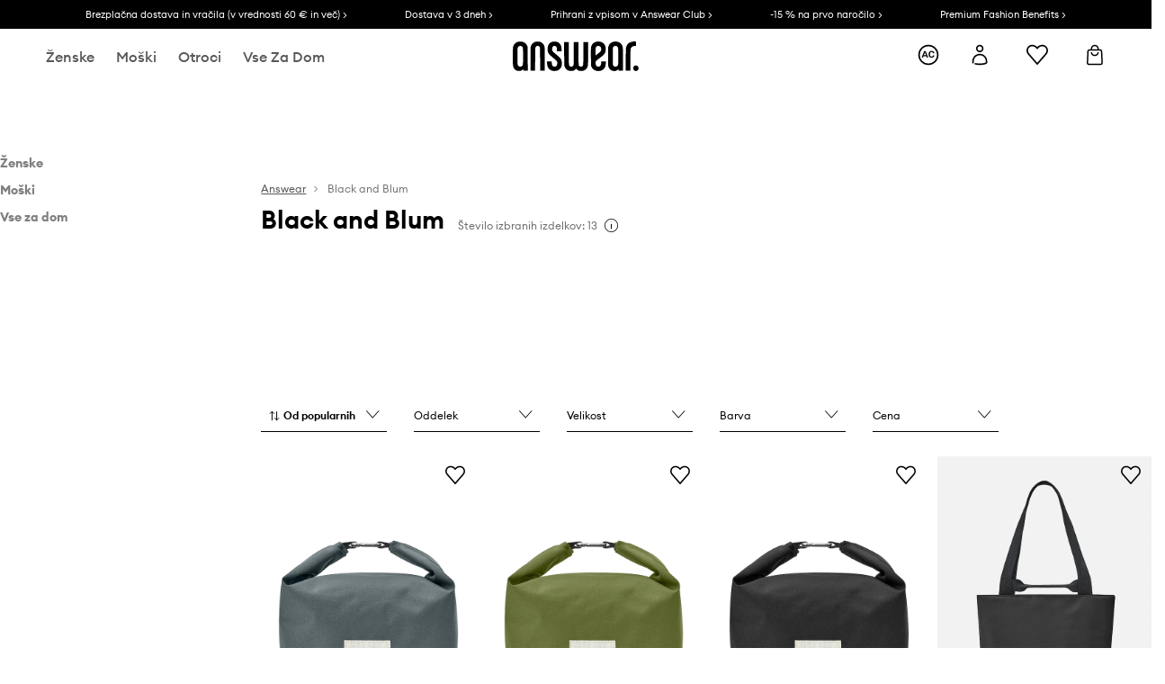

--- FILE ---
content_type: text/html; charset=utf-8
request_url: https://answear.si/m/black-and-blum
body_size: 61601
content:
<!DOCTYPE html><html lang="sl" translate="no"><style type="text/css" data-used-styles="_unmatched">main { position: relative;background: #fff;padding: 30px 0;min-height: 60vh;margin: 0 auto; }@media (min-width: 48rem) {main { min-height: 100%; }}main:empty { min-height: 100vh; }@-webkit-keyframes clockwise {
  0% {
    -webkit-transform: rotate(0deg);
            transform: rotate(0deg); }
  100% {
    -webkit-transform: rotate(360deg);
            transform: rotate(360deg); } }@keyframes clockwise {
  0% {
    -webkit-transform: rotate(0deg);
            transform: rotate(0deg); }
  100% {
    -webkit-transform: rotate(360deg);
            transform: rotate(360deg); } }@-webkit-keyframes donut-rotate {
  0% {
    -webkit-transform: rotate(0);
            transform: rotate(0); }
  50% {
    -webkit-transform: rotate(-140deg);
            transform: rotate(-140deg); }
  100% {
    -webkit-transform: rotate(0);
            transform: rotate(0); } }@keyframes donut-rotate {
  0% {
    -webkit-transform: rotate(0);
            transform: rotate(0); }
  50% {
    -webkit-transform: rotate(-140deg);
            transform: rotate(-140deg); }
  100% {
    -webkit-transform: rotate(0);
            transform: rotate(0); } }@keyframes MobileAppPromotionWidget__fadeIn__wpIFZ{from{opacity:0;transform:translateY(10px)}to{opacity:1;transform:translateY(0)}}@keyframes Router__loading__h9ThG{to{opacity:0}}@keyframes Router__loadingTopBar__diOn7{to{width:100vw}}@keyframes NewLoader__rotation__2nGha{0%{transform:rotate(0deg)}100%{transform:rotate(360deg)}}@-moz-document url-prefix(){.FullCart__backBox__w8XCF:before{display:inline-block}}h1,h2,h3 { font-weight: 600;color: #000; }h1 { font-size: 1.25rem; }@media (min-width: 75rem) {h1 { font-size: 1.5rem; }}h2 { font-size: 1.125rem; }@media (min-width: 75rem) {h2 { font-size: 1.25rem; }}h3 { font-size: 1.125rem; }@media (min-width: 75rem) {h3 { font-size: 1.25rem; }}h4,h5,h6 { margin: 0;font-weight: 600; }h4 { font-size: 1rem;color: #000; }@media (min-width: 75rem) {h4 { font-size: 1.125rem; }}h5 { font-size: .875rem;color: #000; }@media (min-width: 75rem) {h5 { font-size: 1rem; }}h6 { font-size: .875rem;color: #000; }@keyframes BannerAreaSlider__progressBar__npSIo{0%{width:0}25%{width:25%}50%{width:50%}75%{width:75%}100%{width:100%}}@keyframes CookiesConsentPopUp__cookie-fade-in__4KGhp{from{transform:translateY(100%)}to{transform:translateY(0)}}@-moz-document url-prefix(){.FullCart__backBox__emCLZ:before{display:inline-block}}@keyframes PageRowsTemplate__progressBar__eL6nD{0%{width:0}25%{width:25%}50%{width:50%}75%{width:75%}100%{width:100%}}@keyframes PageRowsTemplate__progressBar__eL6nD{0%{width:0}25%{width:25%}50%{width:50%}75%{width:75%}100%{width:100%}}</style><head><meta charSet="utf-8"/><meta name="viewport" content="width=device-width, initial-scale=1, shrink-to-fit=no"/><link rel="preload" as="image" href="https://cdn.ans-media.com/assets/front/multi/static/images/logoAnswear.svg?v=2" crossorigin=""/><link rel="preload" as="image" href="https://img2.ans-media.com/cp/cms/product-brand/slider/1241-1069-638f3a856cf2f9.18142527"/><meta property="al:web:should_fallback" content="false"/><meta property="al:android:package" content="com.answear.app.new"/><meta property="al:android:app_name" content="Answear"/><meta property="al:ios:url" content="answear://applinks"/><meta property="al:ios:app_store_id" content="1500890927"/><meta property="al:ios:app_name" content="Answear"/><meta property="og:type" content="website"/><link rel="apple-touch-icon" sizes="57x57" href="/ans/apple-icon-57x57.png"/><link rel="apple-touch-icon" sizes="60x60" href="/ans/apple-icon-60x60.png"/><link rel="apple-touch-icon" sizes="72x72" href="/ans/apple-icon-72x72.png"/><link rel="apple-touch-icon" sizes="76x76" href="/ans/apple-icon-76x76.png"/><link rel="apple-touch-icon" sizes="114x114" href="/ans/apple-icon-114x114.png"/><link rel="apple-touch-icon" sizes="120x120" href="/ans/apple-icon-120x120.png"/><link rel="apple-touch-icon" sizes="144x144" href="/ans/apple-icon-144x144.png"/><link rel="apple-touch-icon" sizes="152x152" href="/ans/apple-icon-152x152.png"/><link rel="apple-touch-icon" sizes="180x180" href="/ans/apple-icon-180x180.png"/><link rel="icon" type="image/png" sizes="192x192" href="/ans/android-icon-192x192.png"/><link rel="icon" type="image/png" sizes="32x32" href="/ans/favicon-32x32.png"/><link rel="icon" type="image/png" sizes="96x96" href="/ans/favicon-96x96.png"/><link rel="icon" type="image/png" sizes="16x16" href="/ans/favicon-16x16.png"/><link rel="manifest" href="/ans/manifest.json"/><meta name="msapplication-TileColor" content="#ffffff"/><meta name="msapplication-TileImage" content="/ans/ms-icon-144x144.png"/><meta name="theme-color" content="#ffffff"/><link rel="preconnect" href="https://answear.si" crossorigin="anonymous"/><link rel="preconnect" href="https://img2.ans-media.com" crossorigin="use-credentials"/><link rel="preconnect" href="https://www.googletagmanager.com"/><link rel="preconnect" href="https://analytics.answear.si"/><link rel="preconnect" href="https://cdn.luigisbox.tech"/><link rel="alternate" href="https://answear.sk/m/black-and-blum" hrefLang="sk-sk" data-react-helmet="true"/><link rel="alternate" href="https://answear.ro/m/black-and-blum" hrefLang="ro-ro" data-react-helmet="true"/><link rel="alternate" href="https://answear.cz/m/black-and-blum" hrefLang="cs-cz" data-react-helmet="true"/><link rel="alternate" href="https://answear.bg/m/black-and-blum" hrefLang="bg-bg" data-react-helmet="true"/><link rel="alternate" href="https://answear.hu/m/black-and-blum" hrefLang="hu-hu" data-react-helmet="true"/><link rel="alternate" href="https://answear.ua/m/black-and-blum" hrefLang="uk-ua" data-react-helmet="true"/><link rel="alternate" href="https://answear.ua/ru/m/black-and-blum" hrefLang="ru-ua" data-react-helmet="true"/><link rel="alternate" href="https://answear.com/m/black-and-blum" hrefLang="pl-pl" data-react-helmet="true"/><link rel="alternate" href="https://answear.gr/m/black-and-blum" hrefLang="el-gr" data-react-helmet="true"/><link rel="alternate" href="https://answear.hr/m/black-and-blum" hrefLang="hr-hr" data-react-helmet="true"/><link rel="alternate" href="https://answear.com.cy/m/black-and-blum" hrefLang="el-cy" data-react-helmet="true"/><link rel="alternate" href="https://answear.si/m/black-and-blum" hrefLang="sl-si" data-react-helmet="true"/><link rel="alternate" href="https://answear.it/m/black-and-blum" hrefLang="it-it" data-react-helmet="true"/><title>Black and Blum modni izdelki na spletu pri ANSWEAR.si. 100% originalni izdelki!</title><meta property="og:title" content="Black and Blum modni izdelki na spletu pri ANSWEAR.si. 100% originalni izdelki!"/><meta name="description" content="Najboljši Black and Blum izdelki čakajo na vas! Brezplačna poštnina in vračilo v 30 dneh od nakupa za naročila z vrednostjo 60 € ali več. Popusti za člane Answear kluba ugodnosti"/><meta name="robots" content="all"/><meta property="og:image" content="https://cdn.ans-media.com/assets/front/multi/static/images/logo_share.ans.png"/><base href="https://answear.si"/><script>window.config = {"ENABLE_COMPILER":false,"APP_VERSION":"16.19.1","APP_NAME":"front-ans","LOCALE":"sl_SI","SHOP_ID":"SI","BASENAME":"","OTHER_SUPPORTED_LOCALES":"{\"locales\": []}","IMG_APP_URL":"https://img2.ans-media.com","VIDEO_APP_URL":"https://img2.ans-media.com","STORAGE_APP_URL":"https://cdn.ans-media.com/assets/front","API_URL":"https://answear.si","LUIGIS_API_URL":"https://live.luigisbox.tech","LUIGIS_CDN_URL":"https://cdn.luigisbox.tech","GTM_ID":"GTM-W3QRNZZ","GTM_SRC":"https://analytics.answear.si","HEUREKA_BADGE_ENABLED":false,"HEUREKA_SCRIPT_ENABLED":false,"NEW_PRODUCT_CARD_ENABLED":false,"NEW_PRODUCT_CARD_DESCRIPTION_ENABLED":false,"ADDITIONAL_INFO_ON_PRODUCT_CARD_ENABLED":false,"ACCOUNT_DELIVERY_ADDRESSES_ENABLED":true,"INTERNAL_SIMILAR_PRODUCTS_ENABLED":true,"AVAILABLE_MARKET_LANGUAGES":"[{\"id\":1,\"lang\":\"bg_BG\",\"label\":\"BG\",\"url\":\"https://answear.bg/\"},{\"id\":2,\"lang\":\"el_CY\",\"label\":\"CY\",\"url\":\"https://answear.com.cy/\"},{\"id\":3,\"lang\":\"cs_CZ\",\"label\":\"CZ\",\"url\":\"https://answear.cz/\"},{\"id\":4,\"lang\":\"el_GR\",\"label\":\"GR\",\"url\":\"https://answear.gr/\"},{\"id\":5,\"lang\":\"hr_HR\",\"label\":\"HR\",\"url\":\"https://answear.hr/\"},{\"id\":6,\"lang\":\"hu_HU\",\"label\":\"HU\",\"url\":\"https://answear.hu/\"},{\"id\":7,\"lang\":\"it_IT\",\"label\":\"IT\",\"url\":\"https://answear.it/\"},{\"id\":8,\"lang\":\"pl_PL\",\"label\":\"PL\",\"url\":\"https://answear.com/\"},{\"id\":9,\"lang\":\"ro_RO\",\"label\":\"RO\",\"url\":\"https://answear.ro/\"},{\"id\":10,\"lang\":\"sl_SI\",\"label\":\"SI\",\"url\":\"https://answear.si/\"},{\"id\":11,\"lang\":\"sk_SK\",\"label\":\"SK\",\"url\":\"https://answear.sk/\"},{\"id\":12,\"lang\":\"uk_UA\",\"label\":\"UA\",\"url\":\"https://answear.ua/\"},{\"id\":13,\"lang\":\"ru_UA\",\"label\":\"UA(RU)\",\"url\":\"https://answear.ua/ru\"}]","PROGRESS_BAR_INDICATOR_ENABLED":false,"AC_HISTORY_ENABLED":true,"AC_ENABLED":true,"LUIGIS_SCRIPT_ENABLED":true,"SHOW_DUTY_INFO":false,"SHOW_PRODUCT_CARD_DETAILS_ATTRIBUTES":false,"MPULSE_SCRIPT_API_KEY":"","MPULSE_DATALAYER_ENABLED":true,"LUIGIS_TRACKER_ID":"{\"sl_SI\": \"104894-297526\"}","TRUST_MATE_SCRIPT_ID":"{\"sl_SI\": \"a94a5536-5907-45ee-bd20-53c04aaa6809\"}","OMIT_LANGUAGES":"[]","LOGO_URL":"/","SITEMAP_LINK_ENABLED":true,"OUTFITS_ENABLED":true,"EXTRA_META_TAG":false,"NEWSLETTER_POPUP_MIN_ROUTES_VISITED":2,"SALOON_LOCALIZATION_ENABLED":true,"SALOON_AVAILABILITY_CHECKER_ENABLED":false,"COOKIES_MANDATORY_BUTTON_ON_POPUP_ENABLED":true,"APP_WIDGET_ENABLED":true,"INSIGHT_APP_SEC_VALIDATION_CONTENT":"","SEND_ADDITIONAL_X_JWT_TOKEN":false,"ONE_PAGE_CHECKOUT_COUNTRY_SELECT_ENABLED":false,"ACCOUNT_QR_CODE_ENABLED":false,"IS_IMAGE_SUFFIX_DISABLED":true,"PRICE_GUIDE_LINK_ENABLED":false,"FREE_RETURN_BENEFIT_ENABLED":true,"MY_ACCOUNT_TERMS_TAB_ENABLED":false,"BRAZE_API_KEY":"7017ef3b-adae-4337-b27b-34d3b25068d3","BRAZE_BASE_URL":"sdk.fra-02.braze.eu","BRAZE_CONTENT_CARDS_ENABLED":true,"CHATBOT_DIXA_MESSENGER_TOKEN":"b88fd47112794aee8de2af1dd0fe5721","CI":false,"NODE_ENV":"production","NODE_PATH":"","PUBLIC_URL":"","ASSETS_URL":"https://cdn.ans-media.com/assets/front/multi","ENABLE_TEST_UTILS":true,"REMOVE_SOURCEMAPS_AFTER_BUILD":false,"GENERATE_SOURCEMAP":false,"BUILD_SPEED_MEASURE_SSR":false,"BUILD_SPEED_MEASURE_CLIENT":false,"NEW_WEBPACK_LOADERS":false,"ENVIRONMENT":"production","SENTRY_ENABLED":false,"SENTRY_DSN":"https://13977845708ab41dd48a1a6388cd82e6@sentry.softwear.co/3","SENTRY_SSR_DNS":"https://13977845708ab41dd48a1a6388cd82e6@sentry.softwear.co/3","SENTRY_PERFORMANCE_ENABLED":false,"SENTRY_CLIENT_SAMPLE_RATE":"0.01","SENTRY_SERVER_SAMPLE_RATE":"0.1","SENTRY_PERFORMANCE_SAMPLE_RATE":"0.3","SENTRY_REPLAY_ENABLED":false,"SENTRY_REPLAY_SAMPLE_RATE":0,"SENTRY_REPLAY_ERROR_SAMPLE_RATE":1,"SENTRY_SERVER_PROFILING_SAMPLE_RATE":0.1,"SENTRY_SERVER_JS_PROFILING_ENABLED":false,"SENTRY_BROWSER_PROFILING_ENABLED":false,"SENTRY_BROWSER_PROFILING_SAMPLE_RATE":0.1,"SENTRY_SOURCEMAPS_AUTH_TOKEN":"","SENTRY_TESTS_URLS_ENABLED":false,"SSR_REQUEST_THROTTLE_MIN":"0.2","SSR_QUEUE_LIMIT":"12","SSR_MEM_CLEAN_TIME":"10000","SSR_HTTP_TIMEOUT":"7000","SSR_FETCH_ASYNC_TIMEOUT":"9000","SSR_EXPRESS_TIMEOUT":"10000","SSR_FILTER_CONSOLE":false,"SSR_SKIP_RENDERING_RESTRICTED_PAGES":true,"SSR_RELOAD_BUNDLES_ON_REQUEST":false,"SSR_ENABLE_COMPRESSION":false,"SSR_HTTP_ERROR_CODE":500,"SSR_API_PROXY_URL":"","SSR_SIMPLE_LOGGER":false,"SSR_DISABLE_ADDITIONAL_CATEGORIES_RENDER_FOR_CRAWLER":false,"SSR_CACHE_HEADERS":false,"LUIGIS_WISHLIST_RECOMMENDATION_TYPE":"NONE","LUIGIS_CART_RECOMMENDATION_TYPE":"basket","LUIGIS_PRODUCT_PAGE_RECOMMENDATION_TYPE":"last_seen","LUIGIS_RECOMMENDATION_USER_GROUP_TYPE":"employeeEcom","LUIGIS_RECOMMENDATION_USER_GROUP_TYPES":"[]","LUIGIS_RECOMMENDATION_CLIPBOARD_BOTTOM_POSITION":false,"BUNDLE_ANALYZER_ENABLED":false,"WDYR_ENABLED":false,"SSR_LOG_REQUESTS":false,"SSR_SERVER_STATIC_FILES":false,"REPORT_WEB_VITALS":false,"CWV_REPORTER_URL":"","CWV_REPORTER_SECRET":"","CWV_REPORTER_MIN_CLS":0.03,"OSM_DEFAULT_LOCATION_LAT":"46.0491809","OSM_DEFAULT_LOCATION_LONG":"14.5066633","OSM_DEFAULT_ZOOM":"15","OSM_MIN_ZOOM":3,"OSM_SEARCH_LANG":"SI","OSM_MEDICINE_PICKUP_POINT_DEFAULT_ZOOM":11,"RECAPTCHA_KEY":"6LdcI8QlAAAAAHgKSqSi9VsXczBcKr5E-E_GMET-","ENABLED_REDUX_DEVTOOLS":false,"TRACKING_IMAGE_ENABLED":false,"DISABLE_AXIOS_CACHE_FOR_ACCEPTANCE_TESTS":false,"TANSTACK_QUERY_DEVTOOLS_ENABLED":false,"GOOGLE_PLAY_FOOTER_URL":"https://play.google.com/store/apps/details?id=com.answear.app.new&referrer=utm_source%3Dsi_www%26utm_medium%3Dfooter%26anid%3Dadmob","GOOGLE_PLAY_MOBILE_WIDGET_URL":"https://play.google.com/store/apps/details?id=com.answear.app.new&referrer=utm_source%3Dsi_www%26utm_medium%3Dheader%26anid%3Dadmob","APP_STORE_FOOTER_URL":"https://apps.apple.com/us/app/answear-fashion-store/id1500890927","APP_STORE_MOBILE_WIDGET_URL":"https://apps.apple.com/us/app/answear-fashion-store/id1500890927","MED_GOOGLE_PLAY_FOOTER_URL":"","MED_APP_STORE_FOOTER_URL":"","MOBILE_APP_PROMOTION_WIDGET_URL":"","REFRESH_COOKIES_CONSENT_DATE":"","PAYMENT_ENV":"PRODUCTION","APPLE_PAY_MERCHANT_ID":"","GOOGLE_PAY_MERCHANT_ID":"BCR2DN4TY3QPXB26","EXCHANGE_CURRENCY":"","EXCHANGE_CURRENCY_LABEL":"","ANS_API_PATTERN":"","MED_API_PATTERN":"","PRM_API_PATTERN":"","RLS_API_PATTERN":"","LOCAL_DEVELOPMENT":false,"LANG":"sl_SI"}</script><style>/* Euclid Circular A-bold-latin-ext */
@font-face {
    font-family: 'Euclid Circular A';
    font-style: normal;
    font-weight: 700;
    font-display: swap;
    src: url('https://cdn.ans-media.com/assets/front/fonts/euclid-circular-a-bold-web-xl.woff2?v=2') format('woff2');
}
/* Euclid Circular A-semibold-latin-ext */
@font-face {
    font-family: 'Euclid Circular A';
    font-style: normal;
    font-weight: 600;
    font-display: swap;
    src: url('https://cdn.ans-media.com/assets/front/fonts/euclid-circular-a-semibold-web-xl.woff2?v=2') format('woff2');
}
/* Euclid Circular A-medium-latin-ext */
@font-face {
    font-family: 'Euclid Circular A';
    font-style: normal;
    font-weight: 500;
    font-display: swap;
    src: url('https://cdn.ans-media.com/assets/front/fonts/euclid-circular-a-medium-web-xl.woff2?v=2') format('woff2');
}
/* Euclid Circular A-regular-latin-ext */
@font-face {
    font-family: 'Euclid Circular A';
    font-style: normal;
    font-weight: 400;
    font-display: swap;
    src: url('https://cdn.ans-media.com/assets/front/fonts/euclid-circular-a-regular-web-xl.woff2?v=2') format('woff2');
}</style><script type="text/javascript">
    if ('serviceWorker' in navigator) {
      navigator.serviceWorker.register('/service-worker.js');
    }
  </script><link as="style" rel="stylesheet" href="https://cdn.ans-media.com/assets/front/multi/static/css/answear-16.19.1-v3.css" integrity="sha256-2eF6KODMj73nBDpS0YITHsUe6cGA9n03pf5yymaGU4E= sha384-LuH/mbM0Fa2pDbaJbCzMKjIMW1Fb0b03tZD0KySSHVUXEG4Wqj6pd93+aKtm7Okw sha512-hu6m1rFzalVmDhMSIFKoks3sGqlovrZKFpvnZMbjGoIkTt9lBFRnTij871FyC0LvgUkIdMrAmfkoVsEMa15qeA==" crossorigin="anonymous"/><style type="text/css" data-used-styles="62735.ff44646f68148c5b13b4-v3.css,70253.7c70e124800838a49e44-v3.css">.SkipContentButton__skipContentButton__FA43m { position: absolute;top: 120px;z-index: 20;margin: 0 16px;left: -9999px;overflow: hidden; }@media (min-width: 75rem) {.SkipContentButton__skipContentButton__FA43m { margin: 0 32px;top: 141px; }}.SkipContentButton__skipContentButton__FA43m:focus,.SkipContentButton__skipContentButton__FA43m:focus-visible { left: 0; }.Topbar__topBar__YRE7F { display: flex;position: relative;justify-content: center;align-self: center;align-items: center; }.Topbar__topBarContent__0tL7K { display: flex;flex-direction: row;align-items: center;justify-content: center;width: 100%;padding: 6px 15px; }@media (min-width: 75rem) {.Topbar__topBarContent__0tL7K { padding: 0 15px; }}.Topbar__topBarContentItem__OqRql { display: flex;flex-direction: row;justify-content: center;align-items: center;transition: none;text-decoration: none; }.Topbar__topBarContentItem__OqRql:first-child { justify-content: flex-start; }.Topbar__topBarContentItem__OqRql:last-child { justify-content: flex-end; }.TopBarStyles__topBar__b7R2H { background: #000;height: 44px; }@media (min-width: 75rem) {.TopBarStyles__topBar__b7R2H { height: 32px; }}.TopBarStyles__topBarLabel__WakEI { font-size: .75rem;font-weight: 400;color: #fff;line-height: 1.25rem; }@media (min-width: 75rem) {.TopBarStyles__topBarLabel__WakEI { font-size: .6875rem; }.TopBarStyles__topBarItem__qMbUX { margin: 0 32px; }}</style><script>window.__PRELOADED_STATE__ = {"appConfig":{"mobile":{"isInMobileView":false,"isInTabletView":false,"isMobileDevice":false,"isAndroidDevice":false,"isIOSDevice":false},"layoutConfig":{"layoutType":1},"seo":{"title":"Black and Blum modni izdelki na spletu pri ANSWEAR.si. 100% originalni izdelki!","description":"Najboljši Black and Blum izdelki čakajo na vas! Brezplačna poštnina in vračilo v 30 dneh od nakupa za naročila z vrednostjo 60 € ali več. Popusti za člane Answear kluba ugodnosti","noindex":false,"header":"Black and Blum","prevLink":"","nextLink":""},"topBanner":{"isVisible":true},"customNotifications":{"main_product_list":[],"cart":[],"contact_site":[],"help_site":[],"login_checkout":[],"login_account":[]},"appSetup":{"appSetupCompleted":true,"isCrawlerBot":true,"hasAcceptedAllCookies":false,"hasCookiePopUpOpened":false,"shouldShowCookieBar":false,"appLocationOrigin":"https://answear.si","appLocationPathname":"/m/black-and-blum","appLocationQueryParams":{},"selectedHomepage":"","shouldShowAppWidget":true,"shouldShowPromotionBar":true,"rehydrated":false},"appUserAgent":{"isSafariBrowser":false},"responseState":{"isResponseSuccess":true,"serverHttpStatus":null,"redirectUrl":null},"global":{"scrolledBottom":false,"themeName":null}},"products":{"ware":{"list":[{"id":1444752,"name":"Torbica za kosilo Black and Blum","subtitle":"siva barva","fullName":"Torbica za kosilo Black and Blum siva barva","seoImageAlt":"Torbica za kosilo Black and Blum siva barva","slug":"torbica-za-kosilo-black-and-blum-siva-barva","allSizes":[{"id":12,"name":"ONE","variation":{"id":5137620,"ean":"5060089728535","availability":"IN_STOCK"}}],"badgesFront":[{"id":292,"type":"temporary","text":"-20 %* s kodo: OFF","priority":1,"textColor":"#FFFFFF","backgroundColor":"#24282b","transparency":20}],"onOfferFor30Days":true,"percentageDiscountValue":0,"percentageDiscountValueFromMinimal":45,"priceIsDiscounted":false,"price":28.99,"priceRegular":28.99,"priceMinimal":19.99,"pbbCode":"AA00-PEU03M","categories":[{"id":1513,"name":"Vse za dom"},{"id":1584,"name":"Kuhinja in bar"},{"id":1659,"name":"Shranjevanje in organiziranje hrane"},{"id":1665,"name":"Škatle za kosilo"}],"frontendUuid":"99KK-PEU03M_90X","productBrand":{"id":1112,"name":"Black and Blum","slug":"black-and-blum","logo":"cp/cms/product-brand/1241-6391bfc3514660.32999129","sponsored":null},"isInClipboard":false,"isSponsored":false,"color":{"name":"siva","colorPbbCode":"90X"},"productImages":{"mainImageUrl":"https://img2.ans-media.com/i/474x717/AA00-PEU03M-90X_F1.webp?v=1747114616","attributes":{"picture":[{"srcSet":"https://img2.ans-media.com/i/200x300/AA00-PEU03M-90X_F1.webp?v=1747114616 1x,\n                     https://img2.ans-media.com/i/400x600/AA00-PEU03M-90X_F1.webp?v=1747114616 2x","media":"(max-width: 376px)"},{"srcSet":"https://img2.ans-media.com/i/300x450/AA00-PEU03M-90X_F1.webp?v=1747114616 1x,\n                     https://img2.ans-media.com/i/600x900/AA00-PEU03M-90X_F1.webp?v=1747114616 2x","media":"(max-width: 429px)"},{"srcSet":"https://img2.ans-media.com/i/400x600/AA00-PEU03M-90X_F1.webp?v=1747114616 1x,\n                     https://img2.ans-media.com/i/800x1200/AA00-PEU03M-90X_F1.webp?v=1747114616 2x","media":"(max-width: 1100px)"},{"srcSet":"https://img2.ans-media.com/i/628x942/AA00-PEU03M-90X_F1.webp?v=1747114616 1x,\n                     https://img2.ans-media.com/i/1256x1884/AA00-PEU03M-90X_F1.webp?v=1747114616 2x","media":"(min-width: 1101px)"}],"minHeight":"220px","placeholderHeight":717,"placeholderWidth":474}},"hasSizeGroupProducts":false,"isPresale":false,"isAvailableSoon":false},{"id":1442486,"name":"Torbica za kosilo Black and Blum","subtitle":"zelena barva","fullName":"Torbica za kosilo Black and Blum zelena barva","seoImageAlt":"Torbica za kosilo Black and Blum zelena barva","slug":"torbica-za-kosilo-black-and-blum-zelena-barva","allSizes":[{"id":12,"name":"ONE","variation":{"id":5130237,"ean":"5060089728511","availability":"LAST"}}],"badgesFront":[{"id":0,"type":"percentage","text":"-31%","priority":0,"textColor":"#FFFFFF","backgroundColor":"#A93535","transparency":0}],"onOfferFor30Days":true,"percentageDiscountValue":-31,"percentageDiscountValueFromMinimal":-31,"priceIsDiscounted":true,"price":19.99,"priceRegular":28.99,"priceMinimal":28.99,"pbbCode":"AA00-PEU03L","categories":[{"id":1513,"name":"Vse za dom"},{"id":1584,"name":"Kuhinja in bar"},{"id":1659,"name":"Shranjevanje in organiziranje hrane"},{"id":1665,"name":"Škatle za kosilo"}],"frontendUuid":"99KK-PEU03L_78X","productBrand":{"id":1112,"name":"Black and Blum","slug":"black-and-blum","logo":"cp/cms/product-brand/1241-6391bfc3514660.32999129","sponsored":null},"isInClipboard":false,"isSponsored":false,"color":{"name":"zelena","colorPbbCode":"78X"},"productImages":{"mainImageUrl":"https://img2.ans-media.com/i/474x717/AA00-PEU03L-78X_F1.webp?v=1747026162","attributes":{"picture":[{"srcSet":"https://img2.ans-media.com/i/200x300/AA00-PEU03L-78X_F1.webp?v=1747026162 1x,\n                     https://img2.ans-media.com/i/400x600/AA00-PEU03L-78X_F1.webp?v=1747026162 2x","media":"(max-width: 376px)"},{"srcSet":"https://img2.ans-media.com/i/300x450/AA00-PEU03L-78X_F1.webp?v=1747026162 1x,\n                     https://img2.ans-media.com/i/600x900/AA00-PEU03L-78X_F1.webp?v=1747026162 2x","media":"(max-width: 429px)"},{"srcSet":"https://img2.ans-media.com/i/400x600/AA00-PEU03L-78X_F1.webp?v=1747026162 1x,\n                     https://img2.ans-media.com/i/800x1200/AA00-PEU03L-78X_F1.webp?v=1747026162 2x","media":"(max-width: 1100px)"},{"srcSet":"https://img2.ans-media.com/i/628x942/AA00-PEU03L-78X_F1.webp?v=1747026162 1x,\n                     https://img2.ans-media.com/i/1256x1884/AA00-PEU03L-78X_F1.webp?v=1747026162 2x","media":"(min-width: 1101px)"}],"minHeight":"220px","placeholderHeight":717,"placeholderWidth":474}},"hasSizeGroupProducts":false,"isPresale":false,"isAvailableSoon":false},{"id":1442488,"name":"Torbica za kosilo Black and Blum","subtitle":"črna barva","fullName":"Torbica za kosilo Black and Blum črna barva","seoImageAlt":"Torbica za kosilo Black and Blum črna barva","slug":"torbica-za-kosilo-black-and-blum-crna-barva","allSizes":[{"id":12,"name":"ONE","variation":{"id":5130239,"ean":"5060089728504","availability":"LAST"}}],"badgesFront":[{"id":0,"type":"percentage","text":"-13%","priority":0,"textColor":"#FFFFFF","backgroundColor":"#A93535","transparency":0}],"onOfferFor30Days":true,"percentageDiscountValue":-13,"percentageDiscountValueFromMinimal":-13,"priceIsDiscounted":true,"price":24.99,"priceRegular":28.99,"priceMinimal":28.99,"pbbCode":"AA00-PEU03N","categories":[{"id":1513,"name":"Vse za dom"},{"id":1584,"name":"Kuhinja in bar"},{"id":1659,"name":"Shranjevanje in organiziranje hrane"},{"id":1665,"name":"Škatle za kosilo"}],"frontendUuid":"99KK-PEU03N_99X","productBrand":{"id":1112,"name":"Black and Blum","slug":"black-and-blum","logo":"cp/cms/product-brand/1241-6391bfc3514660.32999129","sponsored":null},"isInClipboard":false,"isSponsored":false,"color":{"name":"črna","colorPbbCode":"99X"},"productImages":{"mainImageUrl":"https://img2.ans-media.com/i/474x717/AA00-PEU03N-99X_F1.webp?v=1747027237","attributes":{"picture":[{"srcSet":"https://img2.ans-media.com/i/200x300/AA00-PEU03N-99X_F1.webp?v=1747027237 1x,\n                     https://img2.ans-media.com/i/400x600/AA00-PEU03N-99X_F1.webp?v=1747027237 2x","media":"(max-width: 376px)"},{"srcSet":"https://img2.ans-media.com/i/300x450/AA00-PEU03N-99X_F1.webp?v=1747027237 1x,\n                     https://img2.ans-media.com/i/600x900/AA00-PEU03N-99X_F1.webp?v=1747027237 2x","media":"(max-width: 429px)"},{"srcSet":"https://img2.ans-media.com/i/400x600/AA00-PEU03N-99X_F1.webp?v=1747027237 1x,\n                     https://img2.ans-media.com/i/800x1200/AA00-PEU03N-99X_F1.webp?v=1747027237 2x","media":"(max-width: 1100px)"},{"srcSet":"https://img2.ans-media.com/i/628x942/AA00-PEU03N-99X_F1.webp?v=1747027237 1x,\n                     https://img2.ans-media.com/i/1256x1884/AA00-PEU03N-99X_F1.webp?v=1747027237 2x","media":"(min-width: 1101px)"}],"minHeight":"220px","placeholderHeight":717,"placeholderWidth":474}},"hasSizeGroupProducts":false,"isPresale":false,"isAvailableSoon":false},{"id":1505678,"name":"Termo torba Black and Blum 40 x 42 x 14 cm","subtitle":"črna barva","fullName":"Termo torba Black and Blum 40 x 42 x 14 cm črna barva","seoImageAlt":"Termo torba Black and Blum 40 x 42 x 14 cm črna barva","slug":"termo-torba-black-and-blum-40-x-42-x-14-cm-crna-barva","allSizes":[{"id":12,"name":"ONE","variation":{"id":5359276,"ean":"5060089728542","availability":"IN_STOCK"}}],"badgesFront":[{"id":292,"type":"temporary","text":"-20 %* s kodo: OFF","priority":1,"textColor":"#FFFFFF","backgroundColor":"#24282b","transparency":20}],"onOfferFor30Days":true,"percentageDiscountValue":0,"percentageDiscountValueFromMinimal":48,"priceIsDiscounted":false,"price":61.99,"priceRegular":61.99,"priceMinimal":41.99,"pbbCode":"AA00-OLU0L7","categories":[{"id":1513,"name":"Vse za dom"},{"id":1703,"name":"Življenjski slog"},{"id":1737,"name":"Outdoor življenjski slog"},{"id":1738,"name":"Outdoor življenjski slog"}],"frontendUuid":"99KK-OLU0L7_99X","productBrand":{"id":1112,"name":"Black and Blum","slug":"black-and-blum","logo":"cp/cms/product-brand/1241-6391bfc3514660.32999129","sponsored":null},"isInClipboard":false,"isSponsored":false,"color":{"name":"črna","colorPbbCode":"99X"},"productImages":{"mainImageUrl":"https://img2.ans-media.com/i/474x717/AA00-OLU0L7-99X_F1.webp?v=1754901143","attributes":{"picture":[{"srcSet":"https://img2.ans-media.com/i/200x300/AA00-OLU0L7-99X_F1.webp?v=1754901143 1x,\n                     https://img2.ans-media.com/i/400x600/AA00-OLU0L7-99X_F1.webp?v=1754901143 2x","media":"(max-width: 376px)"},{"srcSet":"https://img2.ans-media.com/i/300x450/AA00-OLU0L7-99X_F1.webp?v=1754901143 1x,\n                     https://img2.ans-media.com/i/600x900/AA00-OLU0L7-99X_F1.webp?v=1754901143 2x","media":"(max-width: 429px)"},{"srcSet":"https://img2.ans-media.com/i/400x600/AA00-OLU0L7-99X_F1.webp?v=1754901143 1x,\n                     https://img2.ans-media.com/i/800x1200/AA00-OLU0L7-99X_F1.webp?v=1754901143 2x","media":"(max-width: 1100px)"},{"srcSet":"https://img2.ans-media.com/i/628x942/AA00-OLU0L7-99X_F1.webp?v=1754901143 1x,\n                     https://img2.ans-media.com/i/1256x1884/AA00-OLU0L7-99X_F1.webp?v=1754901143 2x","media":"(min-width: 1101px)"}],"minHeight":"220px","placeholderHeight":717,"placeholderWidth":474}},"hasSizeGroupProducts":false,"isPresale":false,"isAvailableSoon":false},{"id":1500823,"name":"Komplet skodelic za kampiranje z ročajem Black and Blum 500 ml","subtitle":"siva barva","fullName":"Komplet skodelic za kampiranje z ročajem Black and Blum 500 ml siva barva","seoImageAlt":"Komplet skodelic za kampiranje z ročajem Black and Blum 500 ml siva barva","slug":"komplet-skodelic-za-kampiranje-z-rocajem-black-and-blum-500-ml-siva-barva","allSizes":[{"id":12,"name":"ONE","variation":{"id":5341102,"ean":"5060089728474","availability":"IN_STOCK"}}],"badgesFront":[{"id":0,"type":"percentage","text":"-14%","priority":0,"textColor":"#FFFFFF","backgroundColor":"#A93535","transparency":0},{"id":281,"type":"temporary","text":"-5 %* s kodo: OFF","priority":3,"textColor":"#FFFFFF","backgroundColor":"#24282b","transparency":20}],"onOfferFor30Days":true,"percentageDiscountValue":-14,"percentageDiscountValueFromMinimal":-14,"priceIsDiscounted":true,"price":46.99,"priceRegular":54.99,"priceMinimal":54.99,"pbbCode":"AA00-OLU0L8","categories":[{"id":1513,"name":"Vse za dom"},{"id":1703,"name":"Življenjski slog"},{"id":1737,"name":"Outdoor življenjski slog"},{"id":1740,"name":"Piknik"}],"frontendUuid":"99KK-OLU0L8_09X","productBrand":{"id":1112,"name":"Black and Blum","slug":"black-and-blum","logo":"cp/cms/product-brand/1241-6391bfc3514660.32999129","sponsored":null},"isInClipboard":false,"isSponsored":false,"color":{"name":"siva","colorPbbCode":"09X"},"productImages":{"mainImageUrl":"https://img2.ans-media.com/i/474x717/AA00-OLU0L8-09X_F1.webp?v=1754032826","attributes":{"picture":[{"srcSet":"https://img2.ans-media.com/i/200x300/AA00-OLU0L8-09X_F1.webp?v=1754032826 1x,\n                     https://img2.ans-media.com/i/400x600/AA00-OLU0L8-09X_F1.webp?v=1754032826 2x","media":"(max-width: 376px)"},{"srcSet":"https://img2.ans-media.com/i/300x450/AA00-OLU0L8-09X_F1.webp?v=1754032826 1x,\n                     https://img2.ans-media.com/i/600x900/AA00-OLU0L8-09X_F1.webp?v=1754032826 2x","media":"(max-width: 429px)"},{"srcSet":"https://img2.ans-media.com/i/400x600/AA00-OLU0L8-09X_F1.webp?v=1754032826 1x,\n                     https://img2.ans-media.com/i/800x1200/AA00-OLU0L8-09X_F1.webp?v=1754032826 2x","media":"(max-width: 1100px)"},{"srcSet":"https://img2.ans-media.com/i/628x942/AA00-OLU0L8-09X_F1.webp?v=1754032826 1x,\n                     https://img2.ans-media.com/i/1256x1884/AA00-OLU0L8-09X_F1.webp?v=1754032826 2x","media":"(min-width: 1101px)"}],"minHeight":"220px","placeholderHeight":717,"placeholderWidth":474}},"hasSizeGroupProducts":false,"isPresale":false,"isAvailableSoon":false},{"id":1442487,"name":"Torbica za kosilo Black and Blum","subtitle":"bež barva","fullName":"Torbica za kosilo Black and Blum bež barva","seoImageAlt":"Torbica za kosilo Black and Blum bež barva","slug":"torbica-za-kosilo-black-and-blum-bez-barva","allSizes":[{"id":12,"name":"ONE","variation":{"id":5130238,"ean":"5060089728528","availability":"IN_STOCK"}}],"badgesFront":[{"id":0,"type":"percentage","text":"-31%","priority":0,"textColor":"#FFFFFF","backgroundColor":"#A93535","transparency":0},{"id":281,"type":"temporary","text":"-5 %* s kodo: OFF","priority":3,"textColor":"#FFFFFF","backgroundColor":"#24282b","transparency":20}],"onOfferFor30Days":true,"percentageDiscountValue":-31,"percentageDiscountValueFromMinimal":-31,"priceIsDiscounted":true,"price":19.99,"priceRegular":28.99,"priceMinimal":28.99,"pbbCode":"AA00-PEU03O","categories":[{"id":1513,"name":"Vse za dom"},{"id":1584,"name":"Kuhinja in bar"},{"id":1659,"name":"Shranjevanje in organiziranje hrane"},{"id":1665,"name":"Škatle za kosilo"}],"frontendUuid":"99KK-PEU03O_12X","productBrand":{"id":1112,"name":"Black and Blum","slug":"black-and-blum","logo":"cp/cms/product-brand/1241-6391bfc3514660.32999129","sponsored":null},"isInClipboard":false,"isSponsored":false,"color":{"name":"bež","colorPbbCode":"12X"},"productImages":{"mainImageUrl":"https://img2.ans-media.com/i/474x717/AA00-PEU03O-12X_F1.webp?v=1747026163","attributes":{"picture":[{"srcSet":"https://img2.ans-media.com/i/200x300/AA00-PEU03O-12X_F1.webp?v=1747026163 1x,\n                     https://img2.ans-media.com/i/400x600/AA00-PEU03O-12X_F1.webp?v=1747026163 2x","media":"(max-width: 376px)"},{"srcSet":"https://img2.ans-media.com/i/300x450/AA00-PEU03O-12X_F1.webp?v=1747026163 1x,\n                     https://img2.ans-media.com/i/600x900/AA00-PEU03O-12X_F1.webp?v=1747026163 2x","media":"(max-width: 429px)"},{"srcSet":"https://img2.ans-media.com/i/400x600/AA00-PEU03O-12X_F1.webp?v=1747026163 1x,\n                     https://img2.ans-media.com/i/800x1200/AA00-PEU03O-12X_F1.webp?v=1747026163 2x","media":"(max-width: 1100px)"},{"srcSet":"https://img2.ans-media.com/i/628x942/AA00-PEU03O-12X_F1.webp?v=1747026163 1x,\n                     https://img2.ans-media.com/i/1256x1884/AA00-PEU03O-12X_F1.webp?v=1747026163 2x","media":"(min-width: 1101px)"}],"minHeight":"220px","placeholderHeight":717,"placeholderWidth":474}},"hasSizeGroupProducts":false,"isPresale":false,"isAvailableSoon":false},{"id":1521984,"name":"Set piknik krožnikov s pokrovom in ročajem Black and Blum 25 cm 4-pack","subtitle":"siva barva","fullName":"Set piknik krožnikov s pokrovom in ročajem Black and Blum 25 cm 4-pack siva barva","seoImageAlt":"Set piknik krožnikov s pokrovom in ročajem Black and Blum 25 cm 4-pack siva barva","slug":"set-piknik-kroznikov-s-pokrovom-in-rocajem-black-and-blum-25-cm-4-pack-siva-barva","allSizes":[{"id":12,"name":"ONE","variation":{"id":5417729,"ean":"5060089728467","availability":"IN_STOCK"}}],"badgesFront":[{"id":0,"type":"percentage","text":"-29%","priority":0,"textColor":"#FFFFFF","backgroundColor":"#A93535","transparency":0},{"id":281,"type":"temporary","text":"-5 %* s kodo: OFF","priority":3,"textColor":"#FFFFFF","backgroundColor":"#24282b","transparency":20}],"onOfferFor30Days":true,"percentageDiscountValue":-29,"percentageDiscountValueFromMinimal":-29,"priceIsDiscounted":true,"price":46.99,"priceRegular":66.9,"priceMinimal":66.9,"pbbCode":"AA00-OLU0L9","categories":[{"id":1513,"name":"Vse za dom"},{"id":1703,"name":"Življenjski slog"},{"id":1737,"name":"Outdoor življenjski slog"},{"id":1740,"name":"Piknik"}],"frontendUuid":"99KK-OLU0L9_09X","productBrand":{"id":1112,"name":"Black and Blum","slug":"black-and-blum","logo":"cp/cms/product-brand/1241-6391bfc3514660.32999129","sponsored":null},"isInClipboard":false,"isSponsored":false,"color":{"name":"siva","colorPbbCode":"09X"},"productImages":{"mainImageUrl":"https://img2.ans-media.com/i/474x717/AA00-OLU0L9-09X_F1.webp?v=1756189012","attributes":{"picture":[{"srcSet":"https://img2.ans-media.com/i/200x300/AA00-OLU0L9-09X_F1.webp?v=1756189012 1x,\n                     https://img2.ans-media.com/i/400x600/AA00-OLU0L9-09X_F1.webp?v=1756189012 2x","media":"(max-width: 376px)"},{"srcSet":"https://img2.ans-media.com/i/300x450/AA00-OLU0L9-09X_F1.webp?v=1756189012 1x,\n                     https://img2.ans-media.com/i/600x900/AA00-OLU0L9-09X_F1.webp?v=1756189012 2x","media":"(max-width: 429px)"},{"srcSet":"https://img2.ans-media.com/i/400x600/AA00-OLU0L9-09X_F1.webp?v=1756189012 1x,\n                     https://img2.ans-media.com/i/800x1200/AA00-OLU0L9-09X_F1.webp?v=1756189012 2x","media":"(max-width: 1100px)"},{"srcSet":"https://img2.ans-media.com/i/628x942/AA00-OLU0L9-09X_F1.webp?v=1756189012 1x,\n                     https://img2.ans-media.com/i/1256x1884/AA00-OLU0L9-09X_F1.webp?v=1756189012 2x","media":"(min-width: 1101px)"}],"minHeight":"220px","placeholderHeight":717,"placeholderWidth":474}},"hasSizeGroupProducts":false,"isPresale":false,"isAvailableSoon":false},{"id":1326288,"name":"Komplet jedilnega pribora v kovčku Black and Blum 3-pack","subtitle":"","fullName":"Komplet jedilnega pribora v kovčku Black and Blum 3-pack","seoImageAlt":"Komplet jedilnega pribora v kovčku Black and Blum 3-pack","slug":"komplet-jedilnega-pribora-v-kovcku-black-and-blum-3-pack","allSizes":[{"id":12,"name":"ONE","variation":{"id":4706024,"ean":"5060089721970","availability":"IN_STOCK"}}],"badgesFront":[{"id":0,"type":"percentage","text":"-31%","priority":0,"textColor":"#FFFFFF","backgroundColor":"#A93535","transparency":0},{"id":281,"type":"temporary","text":"-5 %* s kodo: OFF","priority":3,"textColor":"#FFFFFF","backgroundColor":"#24282b","transparency":20}],"onOfferFor30Days":true,"percentageDiscountValue":-31,"percentageDiscountValueFromMinimal":-31,"priceIsDiscounted":true,"price":14.99,"priceRegular":21.99,"priceMinimal":21.99,"pbbCode":"AA00-STU00D","categories":[{"id":1513,"name":"Vse za dom"},{"id":1584,"name":"Kuhinja in bar"},{"id":1598,"name":"Jedilni pribor"},{"id":1599,"name":"Kompleti jedilnega pribora"}],"frontendUuid":"99KK-STU00D_MLC","productBrand":{"id":1112,"name":"Black and Blum","slug":"black-and-blum","logo":"cp/cms/product-brand/1241-6391bfc3514660.32999129","sponsored":null},"isInClipboard":false,"isSponsored":false,"color":{"name":"pisana","colorPbbCode":"MLC"},"productImages":{"mainImageUrl":"https://img2.ans-media.com/i/474x717/AA00-STU00D-MLC_F1.webp?v=1734623292","attributes":{"picture":[{"srcSet":"https://img2.ans-media.com/i/200x300/AA00-STU00D-MLC_F1.webp?v=1734623292 1x,\n                     https://img2.ans-media.com/i/400x600/AA00-STU00D-MLC_F1.webp?v=1734623292 2x","media":"(max-width: 376px)"},{"srcSet":"https://img2.ans-media.com/i/300x450/AA00-STU00D-MLC_F1.webp?v=1734623292 1x,\n                     https://img2.ans-media.com/i/600x900/AA00-STU00D-MLC_F1.webp?v=1734623292 2x","media":"(max-width: 429px)"},{"srcSet":"https://img2.ans-media.com/i/400x600/AA00-STU00D-MLC_F1.webp?v=1734623292 1x,\n                     https://img2.ans-media.com/i/800x1200/AA00-STU00D-MLC_F1.webp?v=1734623292 2x","media":"(max-width: 1100px)"},{"srcSet":"https://img2.ans-media.com/i/628x942/AA00-STU00D-MLC_F1.webp?v=1734623292 1x,\n                     https://img2.ans-media.com/i/1256x1884/AA00-STU00D-MLC_F1.webp?v=1734623292 2x","media":"(min-width: 1101px)"}],"minHeight":"220px","placeholderHeight":717,"placeholderWidth":474}},"hasSizeGroupProducts":false,"isPresale":false,"isAvailableSoon":false},{"id":1500082,"name":"Termična vrečka za steklenico Black and Blum 11,5 x 20 x 10,5 cm.","subtitle":"črna barva","fullName":"Termična vrečka za steklenico Black and Blum 11,5 x 20 x 10,5 cm. črna barva","seoImageAlt":"Termična vrečka za steklenico Black and Blum 11,5 x 20 x 10,5 cm. črna barva","slug":"termicna-vrecka-za-steklenico-black-and-blum-11-5-x-20-x-10-5-cm-crna-barva","allSizes":[{"id":12,"name":"ONE","variation":{"id":5338407,"ean":"5060089728580","availability":"IN_STOCK"}}],"badgesFront":[{"id":281,"type":"temporary","text":"-5 %* s kodo: OFF","priority":3,"textColor":"#FFFFFF","backgroundColor":"#24282b","transparency":20}],"onOfferFor30Days":true,"percentageDiscountValue":-35,"percentageDiscountValueFromMinimal":-9,"priceIsDiscounted":true,"price":19.99,"priceRegular":30.99,"priceMinimal":21.99,"pbbCode":"AA00-OLU0L6","categories":[{"id":1513,"name":"Vse za dom"},{"id":1703,"name":"Življenjski slog"},{"id":1737,"name":"Outdoor življenjski slog"},{"id":1738,"name":"Outdoor življenjski slog"}],"frontendUuid":"99KK-OLU0L6_99X","productBrand":{"id":1112,"name":"Black and Blum","slug":"black-and-blum","logo":"cp/cms/product-brand/1241-6391bfc3514660.32999129","sponsored":null},"isInClipboard":false,"isSponsored":false,"color":{"name":"črna","colorPbbCode":"99X"},"productImages":{"mainImageUrl":"https://img2.ans-media.com/i/474x717/AA00-OLU0L6-99X_F1.webp?v=1754032826","attributes":{"picture":[{"srcSet":"https://img2.ans-media.com/i/200x300/AA00-OLU0L6-99X_F1.webp?v=1754032826 1x,\n                     https://img2.ans-media.com/i/400x600/AA00-OLU0L6-99X_F1.webp?v=1754032826 2x","media":"(max-width: 376px)"},{"srcSet":"https://img2.ans-media.com/i/300x450/AA00-OLU0L6-99X_F1.webp?v=1754032826 1x,\n                     https://img2.ans-media.com/i/600x900/AA00-OLU0L6-99X_F1.webp?v=1754032826 2x","media":"(max-width: 429px)"},{"srcSet":"https://img2.ans-media.com/i/400x600/AA00-OLU0L6-99X_F1.webp?v=1754032826 1x,\n                     https://img2.ans-media.com/i/800x1200/AA00-OLU0L6-99X_F1.webp?v=1754032826 2x","media":"(max-width: 1100px)"},{"srcSet":"https://img2.ans-media.com/i/628x942/AA00-OLU0L6-99X_F1.webp?v=1754032826 1x,\n                     https://img2.ans-media.com/i/1256x1884/AA00-OLU0L6-99X_F1.webp?v=1754032826 2x","media":"(min-width: 1101px)"}],"minHeight":"220px","placeholderHeight":717,"placeholderWidth":474}},"hasSizeGroupProducts":false,"isPresale":false,"isAvailableSoon":false},{"id":1209234,"name":"Ogleni filter z okvirjem Black and Blum","subtitle":"","fullName":"Ogleni filter z okvirjem Black and Blum","seoImageAlt":"Ogleni filter z okvirjem Black and Blum","slug":"ogleni-filter-z-okvirjem-black-and-blum","allSizes":[{"id":12,"name":"ONE","variation":{"id":4306597,"ean":"5060089724988","availability":"LAST"}}],"badgesFront":[{"id":292,"type":"temporary","text":"-20 %* s kodo: OFF","priority":1,"textColor":"#FFFFFF","backgroundColor":"#24282b","transparency":20}],"onOfferFor30Days":true,"percentageDiscountValue":0,"percentageDiscountValueFromMinimal":40,"priceIsDiscounted":false,"price":13.9,"priceRegular":13.9,"priceMinimal":9.99,"pbbCode":"AA00-KBU6YF","categories":[{"id":1513,"name":"Vse za dom"},{"id":1584,"name":"Kuhinja in bar"},{"id":1612,"name":"Kuhanje in peka"},{"id":1618,"name":"Dodatki za peko in kuhanje"}],"frontendUuid":"99KK-KBU6YF_MLC","productBrand":{"id":1112,"name":"Black and Blum","slug":"black-and-blum","logo":"cp/cms/product-brand/1241-6391bfc3514660.32999129","sponsored":null},"isInClipboard":false,"isSponsored":false,"color":{"name":"pisana","colorPbbCode":"MLC"},"productImages":{"mainImageUrl":"https://img2.ans-media.com/i/474x717/AA00-KBU6YF-MLC_F1.jpg?v=1721202135","attributes":{"picture":[{"srcSet":"https://img2.ans-media.com/i/200x300/AA00-KBU6YF-MLC_F1.jpg?v=1721202135 1x,\n                     https://img2.ans-media.com/i/400x600/AA00-KBU6YF-MLC_F1.jpg?v=1721202135 2x","media":"(max-width: 376px)"},{"srcSet":"https://img2.ans-media.com/i/300x450/AA00-KBU6YF-MLC_F1.jpg?v=1721202135 1x,\n                     https://img2.ans-media.com/i/600x900/AA00-KBU6YF-MLC_F1.jpg?v=1721202135 2x","media":"(max-width: 429px)"},{"srcSet":"https://img2.ans-media.com/i/400x600/AA00-KBU6YF-MLC_F1.jpg?v=1721202135 1x,\n                     https://img2.ans-media.com/i/800x1200/AA00-KBU6YF-MLC_F1.jpg?v=1721202135 2x","media":"(max-width: 1100px)"},{"srcSet":"https://img2.ans-media.com/i/628x942/AA00-KBU6YF-MLC_F1.jpg?v=1721202135 1x,\n                     https://img2.ans-media.com/i/1256x1884/AA00-KBU6YF-MLC_F1.jpg?v=1721202135 2x","media":"(min-width: 1101px)"}],"minHeight":"220px","placeholderHeight":717,"placeholderWidth":474}},"hasSizeGroupProducts":false,"isPresale":false,"isAvailableSoon":false},{"id":701896,"name":"Dekanter za vodo z ogljikovim filtrom Black and Blum Personal Carafe 800 ml","subtitle":"","fullName":"Dekanter za vodo z ogljikovim filtrom Black and Blum Personal Carafe 800 ml","seoImageAlt":"Dekanter za vodo z ogljikovim filtrom Black and Blum Personal Carafe 800 ml","slug":"dekanter-za-vodo-z-ogljikovim-filtrom-black-and-blum-personal-carafe-800-ml","allSizes":[{"id":12,"name":"ONE","variation":{"id":2576911,"ean":"5060089724971","availability":"LAST"}}],"badgesFront":[{"id":281,"type":"temporary","text":"-5 %* s kodo: OFF","priority":3,"textColor":"#FFFFFF","backgroundColor":"#24282b","transparency":20}],"onOfferFor30Days":true,"percentageDiscountValue":-21,"percentageDiscountValueFromMinimal":-3,"priceIsDiscounted":true,"price":31.99,"priceRegular":40.99,"priceMinimal":32.99,"pbbCode":"AA00-KBU15E","categories":[{"id":1513,"name":"Vse za dom"},{"id":1584,"name":"Kuhinja in bar"},{"id":1633,"name":"Vrči in karafe"},{"id":1635,"name":"Karafe"}],"frontendUuid":"99KK-KBU15E_MLC","productBrand":{"id":1112,"name":"Black and Blum","slug":"black-and-blum","logo":"cp/cms/product-brand/1241-6391bfc3514660.32999129","sponsored":null},"isInClipboard":false,"isSponsored":false,"color":{"name":"pisana","colorPbbCode":"MLC"},"productImages":{"mainImageUrl":"https://img2.ans-media.com/i/474x717/AA00-KBU15E_MLC_F1.jpg?v=1662630381","attributes":{"picture":[{"srcSet":"https://img2.ans-media.com/i/200x300/AA00-KBU15E_MLC_F1.jpg?v=1662630381 1x,\n                     https://img2.ans-media.com/i/400x600/AA00-KBU15E_MLC_F1.jpg?v=1662630381 2x","media":"(max-width: 376px)"},{"srcSet":"https://img2.ans-media.com/i/300x450/AA00-KBU15E_MLC_F1.jpg?v=1662630381 1x,\n                     https://img2.ans-media.com/i/600x900/AA00-KBU15E_MLC_F1.jpg?v=1662630381 2x","media":"(max-width: 429px)"},{"srcSet":"https://img2.ans-media.com/i/400x600/AA00-KBU15E_MLC_F1.jpg?v=1662630381 1x,\n                     https://img2.ans-media.com/i/800x1200/AA00-KBU15E_MLC_F1.jpg?v=1662630381 2x","media":"(max-width: 1100px)"},{"srcSet":"https://img2.ans-media.com/i/628x942/AA00-KBU15E_MLC_F1.jpg?v=1662630381 1x,\n                     https://img2.ans-media.com/i/1256x1884/AA00-KBU15E_MLC_F1.jpg?v=1662630381 2x","media":"(min-width: 1101px)"}],"minHeight":"220px","placeholderHeight":717,"placeholderWidth":474}},"hasSizeGroupProducts":false,"isPresale":false,"isAvailableSoon":false},{"id":1069922,"name":"Steklenica Black and Blum 600 ml","subtitle":"","fullName":"Steklenica Black and Blum 600 ml","seoImageAlt":"Steklenica Black and Blum 600 ml","slug":"steklenica-black-and-blum-600-ml","allSizes":[{"id":12,"name":"ONE","variation":{"id":3823520,"ean":"5060089726227","availability":"IN_STOCK"}}],"badgesFront":[],"onOfferFor30Days":true,"percentageDiscountValue":0,"percentageDiscountValueFromMinimal":6,"priceIsDiscounted":false,"price":18.99,"priceRegular":18.99,"priceMinimal":17.99,"pbbCode":"AA00-KBU55J","categories":[{"id":2,"name":"Ženske"},{"id":6,"name":"Dodatki"},{"id":21,"name":"Flaške in termovke"},{"id":1397,"name":"Steklenice"},{"id":413,"name":"Moški"},{"id":497,"name":"Dodatki"},{"id":742,"name":"Flaške in termovke"},{"id":1401,"name":"Steklenice"}],"frontendUuid":"99KK-KBU55J_MLC","productBrand":{"id":1112,"name":"Black and Blum","slug":"black-and-blum","logo":"cp/cms/product-brand/1241-6391bfc3514660.32999129","sponsored":null},"isInClipboard":false,"isSponsored":false,"color":{"name":"pisana","colorPbbCode":"MLC"},"productImages":{"mainImageUrl":"https://img2.ans-media.com/i/474x717/AA00-KBU55J-MLC_F1.jpg?v=1705392367","attributes":{"picture":[{"srcSet":"https://img2.ans-media.com/i/200x300/AA00-KBU55J-MLC_F1.jpg?v=1705392367 1x,\n                     https://img2.ans-media.com/i/400x600/AA00-KBU55J-MLC_F1.jpg?v=1705392367 2x","media":"(max-width: 376px)"},{"srcSet":"https://img2.ans-media.com/i/300x450/AA00-KBU55J-MLC_F1.jpg?v=1705392367 1x,\n                     https://img2.ans-media.com/i/600x900/AA00-KBU55J-MLC_F1.jpg?v=1705392367 2x","media":"(max-width: 429px)"},{"srcSet":"https://img2.ans-media.com/i/400x600/AA00-KBU55J-MLC_F1.jpg?v=1705392367 1x,\n                     https://img2.ans-media.com/i/800x1200/AA00-KBU55J-MLC_F1.jpg?v=1705392367 2x","media":"(max-width: 1100px)"},{"srcSet":"https://img2.ans-media.com/i/628x942/AA00-KBU55J-MLC_F1.jpg?v=1705392367 1x,\n                     https://img2.ans-media.com/i/1256x1884/AA00-KBU55J-MLC_F1.jpg?v=1705392367 2x","media":"(min-width: 1101px)"}],"minHeight":"220px","placeholderHeight":717,"placeholderWidth":474}},"hasSizeGroupProducts":false,"isPresale":false,"isAvailableSoon":false},{"id":1169612,"name":"Termo steklenica Black and Blum Explorer 650 ml","subtitle":"","fullName":"Termo steklenica Black and Blum Explorer 650 ml","seoImageAlt":"Termo steklenica Black and Blum Explorer 650 ml","slug":"termo-steklenica-black-and-blum-explorer-650-ml","allSizes":[{"id":12,"name":"ONE","variation":{"id":4168890,"ean":"5060089726487","availability":"IN_STOCK"}}],"badgesFront":[{"id":0,"type":"percentage","text":"-10%","priority":0,"textColor":"#FFFFFF","backgroundColor":"#A93535","transparency":0},{"id":281,"type":"temporary","text":"-5 %* s kodo: OFF","priority":3,"textColor":"#FFFFFF","backgroundColor":"#24282b","transparency":20}],"onOfferFor30Days":true,"percentageDiscountValue":-10,"percentageDiscountValueFromMinimal":-10,"priceIsDiscounted":true,"price":34.99,"priceRegular":38.99,"priceMinimal":38.99,"pbbCode":"AA00-KBU6N1","categories":[{"id":2,"name":"Ženske"},{"id":6,"name":"Dodatki"},{"id":21,"name":"Flaške in termovke"},{"id":1397,"name":"Steklenice"},{"id":413,"name":"Moški"},{"id":497,"name":"Dodatki"},{"id":742,"name":"Flaške in termovke"},{"id":1401,"name":"Steklenice"}],"frontendUuid":"99KK-KBU6N1_66X","productBrand":{"id":1112,"name":"Black and Blum","slug":"black-and-blum","logo":"cp/cms/product-brand/1241-6391bfc3514660.32999129","sponsored":null},"isInClipboard":false,"isSponsored":false,"color":{"name":"turkizna","colorPbbCode":"66X"},"productImages":{"mainImageUrl":"https://img2.ans-media.com/i/474x717/AA00-KBU6N1-66X_F1.jpg?v=1715233221","attributes":{"picture":[{"srcSet":"https://img2.ans-media.com/i/200x300/AA00-KBU6N1-66X_F1.jpg?v=1715233221 1x,\n                     https://img2.ans-media.com/i/400x600/AA00-KBU6N1-66X_F1.jpg?v=1715233221 2x","media":"(max-width: 376px)"},{"srcSet":"https://img2.ans-media.com/i/300x450/AA00-KBU6N1-66X_F1.jpg?v=1715233221 1x,\n                     https://img2.ans-media.com/i/600x900/AA00-KBU6N1-66X_F1.jpg?v=1715233221 2x","media":"(max-width: 429px)"},{"srcSet":"https://img2.ans-media.com/i/400x600/AA00-KBU6N1-66X_F1.jpg?v=1715233221 1x,\n                     https://img2.ans-media.com/i/800x1200/AA00-KBU6N1-66X_F1.jpg?v=1715233221 2x","media":"(max-width: 1100px)"},{"srcSet":"https://img2.ans-media.com/i/628x942/AA00-KBU6N1-66X_F1.jpg?v=1715233221 1x,\n                     https://img2.ans-media.com/i/1256x1884/AA00-KBU6N1-66X_F1.jpg?v=1715233221 2x","media":"(min-width: 1101px)"}],"minHeight":"220px","placeholderHeight":717,"placeholderWidth":474}},"hasSizeGroupProducts":false,"isPresale":false,"isAvailableSoon":false}],"filters":[{"name":"sex","label":"Oddelek","param":"oddelek","type":"SINGLE_CHOICE","items":[{"value":"D","label":"Ženska","selected":false,"productCount":2},{"value":"M","label":"Moški","selected":false,"productCount":2},{"value":"H","label":"Vse za dom","selected":false,"productCount":11}]},{"name":"size","label":"Velikost","param":"velikost","type":"MULTIPLE_CHOICE","items":[{"value":12,"label":"ONE","selected":false,"productCount":13}]},{"name":"color","label":"Barva","param":"barva","type":"COLOR","items":[{"value":121,"label":"bež","bg":"#f1e8b9","selected":false,"productCount":1},{"value":1,"label":"črna","bg":"#000000","selected":false,"productCount":3},{"value":3,"label":"pisana","bg":"#f2d4cc","selected":false,"productCount":4},{"value":15,"label":"siva","bg":"#cecdd3","selected":false,"productCount":2},{"value":29,"label":"turkizna","bg":"#16ccca","selected":false,"productCount":1},{"value":20,"label":"zelena","bg":"#6b6553","selected":false,"productCount":1}]},{"name":"price","label":"Cena","param":"cena","type":"RANGE","items":{"rangeMin":13,"rangeMax":62,"selectedMin":null,"selectedMax":null},"group":"price"},{"name":"discount","label":"Samo z znižanjem","param":"popust","type":"CHECKBOX","mutuallyExclusiveGroup":"discount","items":{"value":1,"selected":false,"productCount":9},"group":"price"},{"name":"regular","label":"Samo brez znižanja","param":"regular","type":"CHECKBOX","mutuallyExclusiveGroup":"discount","items":{"value":1,"selected":false,"productCount":4},"group":"price"}],"pagingInit":true,"isLoading":false,"isSingleColumnView":false,"searchPerformed":false,"totalCount":13,"areFavouritesProcessing":false,"pseudocategory":null,"seoCmsPage":null,"popularBrands":[],"productBrand":{"url":"/m/black-and-blum","name":"Black and Blum","canonical":null,"description":"\u003cp\u003ePodjetje Black and Blum sta leta 1998 v Londonu ustanovila oblikovalca Dan Black in Martin Blum. Poslanstvo znamke je ustvarjati izvirne in trajnostne izdelke, ki bodo trajali več let. Black and Blum se osredotoča na podrobnosti ter funkcionalnost in trajnost; izdelki te blagovne znamke so zasnovani tako, da delujejo točno tako, kot jih potrebujete.\u003c/p\u003e","premiumBrand":false,"scrollerVisibility":false,"path":"cp/cms/product-brand/1241-6391bfc3514660.32999129","seoDescription":"","sliderImages":[{"imagePath":"cp/cms/product-brand/slider/1241-1069-638f3a856cf2f9.18142527","position":1,"description":""}],"brandPage":null},"numberOfItem":13,"seoMetaTags":{"title":"Black and Blum modni izdelki na spletu pri ANSWEAR.si. 100% originalni izdelki!","description":"Najboljši Black and Blum izdelki čakajo na vas! Brezplačna poštnina in vračilo v 30 dneh od nakupa za naročila z vrednostjo 60 € ali več. Popusti za člane Answear kluba ugodnosti","header":"Black and Blum","noindex":false},"subcategoriesTree":{"items":[{"id":2,"name":"Ženske","slug":"zenske","children":[{"id":6,"name":"Dodatki","slug":"zenske/dodatki","children":[{"id":21,"name":"Flaške in termovke","slug":"zenske/dodatki/flaske-in-termovke","children":[{"id":1397,"name":"Steklenice","slug":"zenske/dodatki/flaske-in-termovke/steklenice","children":[],"selected":false}],"selected":false}],"selected":false}],"selected":false},{"id":413,"name":"Moški","slug":"moski","children":[{"id":497,"name":"Dodatki","slug":"moski/dodatki","children":[{"id":742,"name":"Flaške in termovke","slug":"moski/dodatki/flaske-in-termovke","children":[{"id":1401,"name":"Steklenice","slug":"moski/dodatki/flaske-in-termovke/steklenice","children":[],"selected":false}],"selected":false}],"selected":false}],"selected":false},{"id":1513,"name":"Vse za dom","slug":"vse-za-dom","children":[{"id":1584,"name":"Kuhinja in bar","slug":"vse-za-dom/kuhinja-in-bar","children":[{"id":1598,"name":"Jedilni pribor","slug":"vse-za-dom/kuhinja-in-bar/jedilni-pribor","children":[{"id":1599,"name":"Kompleti jedilnega pribora","slug":"vse-za-dom/kuhinja-in-bar/jedilni-pribor/kompleti-jedilnega-pribora","children":[],"selected":false}],"selected":false},{"id":1612,"name":"Kuhanje in peka","slug":"vse-za-dom/kuhinja-in-bar/kuhanje-in-peka","children":[{"id":1618,"name":"Dodatki za peko in kuhanje","slug":"vse-za-dom/kuhinja-in-bar/kuhanje-in-peka/dodatki-za-peko-in-kuhanje","children":[],"selected":false}],"selected":false},{"id":1659,"name":"Shranjevanje in organiziranje hrane","slug":"vse-za-dom/kuhinja-in-bar/shranjevanje-in-organiziranje-hrane","children":[{"id":1665,"name":"Škatle za kosilo","slug":"vse-za-dom/kuhinja-in-bar/shranjevanje-in-organiziranje-hrane/skatle-za-kosilo","children":[],"selected":false}],"selected":false},{"id":1633,"name":"Vrči in karafe","slug":"vse-za-dom/kuhinja-in-bar/vrci-in-karafe","children":[{"id":1635,"name":"Karafe","slug":"vse-za-dom/kuhinja-in-bar/vrci-in-karafe/karafe","children":[],"selected":false}],"selected":false}],"selected":false},{"id":1703,"name":"Življenjski slog","slug":"vse-za-dom/zivljenjski-slog","children":[{"id":1737,"name":"Outdoor življenjski slog","slug":"vse-za-dom/zivljenjski-slog/outdoor-zivljenjski-slog","children":[{"id":1738,"name":"Outdoor življenjski slog","slug":"vse-za-dom/zivljenjski-slog/outdoor-zivljenjski-slog/outdoor-zivljenjski-slog","children":[],"selected":false},{"id":1740,"name":"Piknik","slug":"vse-za-dom/zivljenjski-slog/outdoor-zivljenjski-slog/piknik","children":[],"selected":false}],"selected":false}],"selected":false}],"selected":false}],"context":"productBrand"},"selectedCategoriesNames":[],"isProductListEmpty":false,"isPresalePseudo":false,"loadedProductsUrl":"/m/black-and-blum","category":{"key":"undefined+productBrandcategory"}},"paging":{"reload":false,"category":"","page":1,"productsPerPage":80,"sort":"popularity","sortingProperties":[{"value":"popularity","label":"Od popularnih"},{"value":"date_desc","label":"Od najnovejših"},{"value":"price_asc","label":"Od najcenejših"},{"value":"price_desc","label":"Od najdražjih"}],"filters":{},"specialPage":{"productBrand":"black-and-blum","category":""}}},"auth":{"isAuthenticated":null,"isRegistering":false},"favourites":{"ware":{"count":0,"isProcessing":false}},"formSchemas":{"dynamicForms":{"loadingSchemas":[],"schemas":{},"regions":{"region":"","hasRegionChanged":false}}},"notifications":{"ware":{"items":[]}},"dataLayer":{"userDetails":{"userType":""},"clipboardDataLayer":{"favouritesId":[],"isLoading":false},"pageRowsDataLayer":{"pageRowsItems":[],"sliderProducts":[],"extendedSliderProducts":[]},"productsDataLayer":{"products":[{"brand":"Black and Blum","category":"Vse za dom/Kuhinja in bar/Shranjevanje in organiziranje hrane/Škatle za kosilo","color":"siva","colorcode":"90X","id":1444752,"defvariantID":5137620,"frontendID":"99KK-PEU03M_90X","name":"Torbica za kosilo Black and Blum siva barva","allSizes":[{"id":12,"name":"ONE","variation":{"id":5137620,"ean":"5060089728535","availability":"IN_STOCK"}}],"pbbId":"AA00-PEU03M","price":28.99,"priceMinimal":19.99,"product_badge_temporary":"-20 %* s kodo: OFF","stock":"yes","list":"Brand listing","position":1,"affiliation":"not_sponsored"},{"brand":"Black and Blum","category":"Vse za dom/Kuhinja in bar/Shranjevanje in organiziranje hrane/Škatle za kosilo","color":"zelena","colorcode":"78X","id":1442486,"defvariantID":5130237,"frontendID":"99KK-PEU03L_78X","name":"Torbica za kosilo Black and Blum zelena barva","allSizes":[{"id":12,"name":"ONE","variation":{"id":5130237,"ean":"5060089728511","availability":"LAST"}}],"pbbId":"AA00-PEU03L","price":19.99,"oldPrice":28.99,"priceMinimal":28.99,"product_badge_percentage":"-31%","stock":"yes","list":"Brand listing","position":2,"affiliation":"not_sponsored"},{"brand":"Black and Blum","category":"Vse za dom/Kuhinja in bar/Shranjevanje in organiziranje hrane/Škatle za kosilo","color":"črna","colorcode":"99X","id":1442488,"defvariantID":5130239,"frontendID":"99KK-PEU03N_99X","name":"Torbica za kosilo Black and Blum črna barva","allSizes":[{"id":12,"name":"ONE","variation":{"id":5130239,"ean":"5060089728504","availability":"LAST"}}],"pbbId":"AA00-PEU03N","price":24.99,"oldPrice":28.99,"priceMinimal":28.99,"product_badge_percentage":"-13%","stock":"yes","list":"Brand listing","position":3,"affiliation":"not_sponsored"},{"brand":"Black and Blum","category":"Vse za dom/Življenjski slog/Outdoor življenjski slog/Outdoor življenjski slog","color":"črna","colorcode":"99X","id":1505678,"defvariantID":5359276,"frontendID":"99KK-OLU0L7_99X","name":"Termo torba Black and Blum 40 x 42 x 14 cm črna barva","allSizes":[{"id":12,"name":"ONE","variation":{"id":5359276,"ean":"5060089728542","availability":"IN_STOCK"}}],"pbbId":"AA00-OLU0L7","price":61.99,"priceMinimal":41.99,"product_badge_temporary":"-20 %* s kodo: OFF","stock":"yes","list":"Brand listing","position":4,"affiliation":"not_sponsored"},{"brand":"Black and Blum","category":"Vse za dom/Življenjski slog/Outdoor življenjski slog/Piknik","color":"siva","colorcode":"09X","id":1500823,"defvariantID":5341102,"frontendID":"99KK-OLU0L8_09X","name":"Komplet skodelic za kampiranje z ročajem Black and Blum 500 ml siva barva","allSizes":[{"id":12,"name":"ONE","variation":{"id":5341102,"ean":"5060089728474","availability":"IN_STOCK"}}],"pbbId":"AA00-OLU0L8","price":46.99,"oldPrice":54.99,"priceMinimal":54.99,"product_badge_percentage":"-14%","product_badge_temporary":"-5 %* s kodo: OFF","stock":"yes","list":"Brand listing","position":5,"affiliation":"not_sponsored"},{"brand":"Black and Blum","category":"Vse za dom/Kuhinja in bar/Shranjevanje in organiziranje hrane/Škatle za kosilo","color":"bež","colorcode":"12X","id":1442487,"defvariantID":5130238,"frontendID":"99KK-PEU03O_12X","name":"Torbica za kosilo Black and Blum bež barva","allSizes":[{"id":12,"name":"ONE","variation":{"id":5130238,"ean":"5060089728528","availability":"IN_STOCK"}}],"pbbId":"AA00-PEU03O","price":19.99,"oldPrice":28.99,"priceMinimal":28.99,"product_badge_percentage":"-31%","product_badge_temporary":"-5 %* s kodo: OFF","stock":"yes","list":"Brand listing","position":6,"affiliation":"not_sponsored"},{"brand":"Black and Blum","category":"Vse za dom/Življenjski slog/Outdoor življenjski slog/Piknik","color":"siva","colorcode":"09X","id":1521984,"defvariantID":5417729,"frontendID":"99KK-OLU0L9_09X","name":"Set piknik krožnikov s pokrovom in ročajem Black and Blum 25 cm 4-pack siva barva","allSizes":[{"id":12,"name":"ONE","variation":{"id":5417729,"ean":"5060089728467","availability":"IN_STOCK"}}],"pbbId":"AA00-OLU0L9","price":46.99,"oldPrice":66.9,"priceMinimal":66.9,"product_badge_percentage":"-29%","product_badge_temporary":"-5 %* s kodo: OFF","stock":"yes","list":"Brand listing","position":7,"affiliation":"not_sponsored"},{"brand":"Black and Blum","category":"Vse za dom/Kuhinja in bar/Jedilni pribor/Kompleti jedilnega pribora","color":"pisana","colorcode":"MLC","id":1326288,"defvariantID":4706024,"frontendID":"99KK-STU00D_MLC","name":"Komplet jedilnega pribora v kovčku Black and Blum 3-pack","allSizes":[{"id":12,"name":"ONE","variation":{"id":4706024,"ean":"5060089721970","availability":"IN_STOCK"}}],"pbbId":"AA00-STU00D","price":14.99,"oldPrice":21.99,"priceMinimal":21.99,"product_badge_percentage":"-31%","product_badge_temporary":"-5 %* s kodo: OFF","stock":"yes","list":"Brand listing","position":8,"affiliation":"not_sponsored"},{"brand":"Black and Blum","category":"Vse za dom/Življenjski slog/Outdoor življenjski slog/Outdoor življenjski slog","color":"črna","colorcode":"99X","id":1500082,"defvariantID":5338407,"frontendID":"99KK-OLU0L6_99X","name":"Termična vrečka za steklenico Black and Blum 11,5 x 20 x 10,5 cm. črna barva","allSizes":[{"id":12,"name":"ONE","variation":{"id":5338407,"ean":"5060089728580","availability":"IN_STOCK"}}],"pbbId":"AA00-OLU0L6","price":19.99,"oldPrice":30.99,"priceMinimal":21.99,"product_badge_temporary":"-5 %* s kodo: OFF","stock":"yes","list":"Brand listing","position":9,"affiliation":"not_sponsored"},{"brand":"Black and Blum","category":"Vse za dom/Kuhinja in bar/Kuhanje in peka/Dodatki za peko in kuhanje","color":"pisana","colorcode":"MLC","id":1209234,"defvariantID":4306597,"frontendID":"99KK-KBU6YF_MLC","name":"Ogleni filter z okvirjem Black and Blum","allSizes":[{"id":12,"name":"ONE","variation":{"id":4306597,"ean":"5060089724988","availability":"LAST"}}],"pbbId":"AA00-KBU6YF","price":13.9,"priceMinimal":9.99,"product_badge_temporary":"-20 %* s kodo: OFF","stock":"yes","list":"Brand listing","position":10,"affiliation":"not_sponsored"},{"brand":"Black and Blum","category":"Vse za dom/Kuhinja in bar/Vrči in karafe/Karafe","color":"pisana","colorcode":"MLC","id":701896,"defvariantID":2576911,"frontendID":"99KK-KBU15E_MLC","name":"Dekanter za vodo z ogljikovim filtrom Black and Blum Personal Carafe 800 ml","allSizes":[{"id":12,"name":"ONE","variation":{"id":2576911,"ean":"5060089724971","availability":"LAST"}}],"pbbId":"AA00-KBU15E","price":31.99,"oldPrice":40.99,"priceMinimal":32.99,"product_badge_temporary":"-5 %* s kodo: OFF","stock":"yes","list":"Brand listing","position":11,"affiliation":"not_sponsored"},{"brand":"Black and Blum","category":"Ženske/Dodatki/Flaške in termovke/Steklenice/Moški/Dodatki/Flaške in termovke/Steklenice","color":"pisana","colorcode":"MLC","id":1069922,"defvariantID":3823520,"frontendID":"99KK-KBU55J_MLC","name":"Steklenica Black and Blum 600 ml","allSizes":[{"id":12,"name":"ONE","variation":{"id":3823520,"ean":"5060089726227","availability":"IN_STOCK"}}],"pbbId":"AA00-KBU55J","price":18.99,"priceMinimal":17.99,"stock":"yes","list":"Brand listing","position":12,"affiliation":"not_sponsored"},{"brand":"Black and Blum","category":"Ženske/Dodatki/Flaške in termovke/Steklenice/Moški/Dodatki/Flaške in termovke/Steklenice","color":"turkizna","colorcode":"66X","id":1169612,"defvariantID":4168890,"frontendID":"99KK-KBU6N1_66X","name":"Termo steklenica Black and Blum Explorer 650 ml","allSizes":[{"id":12,"name":"ONE","variation":{"id":4168890,"ean":"5060089726487","availability":"IN_STOCK"}}],"pbbId":"AA00-KBU6N1","price":34.99,"oldPrice":38.99,"priceMinimal":38.99,"product_badge_percentage":"-10%","product_badge_temporary":"-5 %* s kodo: OFF","stock":"yes","list":"Brand listing","position":13,"affiliation":"not_sponsored"}],"categories":{},"pageType":"brandPage"},"ssrDataLayer":{"dataLayersToSend":[]}}}; window.__PRELOADED_PROMISES__ = {"cache-front-ans-SI-3.30/config-sl_SI:-:-":{"internal":{"giftCardEnabled":true,"investorClubEnabled":false,"referralProgramEnabled":false,"purchaseForRegisteredOnlyEnabled":true,"purchaseReturnEnabled":true,"buyTheLookEnabled":true,"productRatingEnabled":true},"integration":{"brazeEnabled":true,"luigisBoxEnabled":true,"luigisBoxRecommendationsEnabled":false},"minimalPrice":{"show":true,"showPercentageAndPriceColor":true,"displayType":"full"},"checkout":{"hasAbroadDelivery":false,"invoiceEnabled":false,"salesDocumentEnabled":true,"discountsOnInvoiceEnabled":true},"signIn":{"facebook":"2054543361437868","appleId":"pl.answear.app","google":"203397110469-17gtasq4k0p1r6dao05uf9j8vmhs1qtb.apps.googleusercontent.com"},"premiumProgram":{"silver":{"threshold":240,"discount":"10%"},"gold":{"threshold":1200,"discount":"15%"},"platinum":{"threshold":2400,"discount":"20%"}},"success":true,"status":200},"cache-front-ans-SI-3.30/menu-desktop-sl_SI:-:-":{"data":[{"label":"Ženske","type":"baseItem","frontId":"FEMALE","options":{"urlType":"mainPageFemale"},"items":[{"label":"Novosti","type":"baseItem","frontId":"NEWIN","options":{"urlType":"newInFemale","dedicatedLink":"https://answear.si/s/novosti-menu/zenske"},"items":[]},{"label":"Glavna stran","type":"baseItem","frontId":"PROMOTION","options":{"urlType":"mainPageFemale","showOnlyOnMobile":true},"items":[]},{"label":"Oblačila","slug":"zenske/oblacila","frontId":"CLOTHES","id":3,"type":"categoryItem","options":[],"items":[{"label":"Kategorije","type":"categoryRoot","options":[],"items":[{"label":"Bluze in srajce","slug":"zenske/oblacila/bluze-in-srajce","id":367,"type":"categoryItem","options":[],"items":[]},{"label":"Hlače in pajkice","slug":"zenske/oblacila/hlace-in-pajkice","id":369,"type":"categoryItem","options":[],"items":[]},{"label":"Jakne","slug":"zenske/oblacila/jakne","id":4,"type":"categoryItem","options":[],"items":[]},{"label":"Kavbojke","slug":"zenske/oblacila/kavbojke","id":336,"type":"categoryItem","options":[],"items":[]},{"label":"Kombinezoni","slug":"zenske/oblacila/kombinezoni","id":355,"type":"categoryItem","options":[],"items":[]},{"label":"Kopalke","slug":"zenske/oblacila/kopalke","id":390,"type":"categoryItem","options":[],"items":[]},{"label":"Kompleti in trenirke","slug":"zenske/oblacila/kompleti-in-trenirke","id":363,"type":"categoryItem","options":[],"items":[]},{"label":"Kratke hlače","slug":"zenske/oblacila/kratke-hlace","id":401,"type":"categoryItem","options":[],"items":[]},{"label":"Krila","slug":"zenske/oblacila/krila","id":398,"type":"categoryItem","options":[],"items":[]},{"label":"Majice in topi","slug":"zenske/oblacila/majice-in-topi","id":394,"type":"categoryItem","options":[],"items":[]},{"label":"Nogavice","slug":"zenske/oblacila/nogavice","id":410,"type":"categoryItem","options":[],"items":[]},{"label":"Obleke","slug":"zenske/oblacila/obleke","id":403,"type":"categoryItem","options":[],"items":[]},{"label":"Plašči","slug":"zenske/oblacila/plasci","id":1341,"type":"categoryItem","options":[],"items":[]},{"label":"Puloverji","slug":"zenske/oblacila/puloverji","id":387,"type":"categoryItem","options":[],"items":[]},{"label":"Suknjiči in telovniki","slug":"zenske/oblacila/suknjici-in-telovniki","id":373,"type":"categoryItem","options":[],"items":[]},{"label":"Spodnje perilo","slug":"zenske/oblacila/spodnje-perilo","id":310,"type":"categoryItem","options":[],"items":[]},{"label":"Športne jopice","slug":"zenske/oblacila/sportne-jopice","id":324,"type":"categoryItem","options":[],"items":[]},{"label":"Tehnično spodnje perilo","slug":"zenske/oblacila/tehnicno-spodnje-perilo","id":1167,"type":"categoryItem","options":[],"items":[]},{"label":"Nega oblačil","slug":"zenske/oblacila/nega-oblacil","id":1418,"type":"categoryItem","options":[],"items":[]},{"label":"Poglej vse","slug":"zenske/oblacila","id":3,"type":"categoryItem","options":{"isViewAllLink":true},"items":[]}]},{"label":"Priporočamo","type":"recommendedSectionItem","options":[],"items":[]},{"label":"","type":"bannerSectionItem","options":[],"items":[{"label":" ","url":"https://answear.si/m/blauer/zenske","imagePath":"https://img2.ans-media.com/si/cms/menu-picture/60-6960bea59c4d41.05979111","type":"bannerItem","options":{"targetBlank":false,"sponsored":null},"items":[]},{"label":" ","url":"https://answear.si/m/twinset/zenske","imagePath":"https://img2.ans-media.com/si/cms/menu-picture/26-694e4d0dbc5021.03857035","type":"bannerItem","options":{"targetBlank":false,"sponsored":null},"items":[]}]}]},{"label":"Obutev","slug":"zenske/obutev","frontId":"SHOES","id":269,"type":"categoryItem","options":[],"items":[{"label":"Kategorije","type":"categoryRoot","options":[],"items":[{"label":"Balerinke","slug":"zenske/obutev/balerinke","id":270,"type":"categoryItem","options":[],"items":[]},{"label":"Copati","slug":"zenske/obutev/copati","id":282,"type":"categoryItem","options":[],"items":[]},{"label":"Čevlji z visoko peto","slug":"zenske/obutev/cevlji-z-visoko-peto","id":315,"type":"categoryItem","options":[],"items":[]},{"label":"Espadrile","slug":"zenske/obutev/espadrile","id":272,"type":"categoryItem","options":[],"items":[]},{"label":"Gležnjarji","slug":"zenske/obutev/gleznjarji","id":297,"type":"categoryItem","options":[],"items":[]},{"label":"Gumijasti škornji","slug":"zenske/obutev/gumijasti-skornji","id":407,"type":"categoryItem","options":[],"items":[]},{"label":"Natikači in sandali","slug":"zenske/obutev/natikaci-in-sandali","id":278,"type":"categoryItem","options":[],"items":[]},{"label":"Nega čevljev","slug":"zenske/obutev/nega-cevljev","id":305,"type":"categoryItem","options":[],"items":[]},{"label":"Pohodniški čevlji","slug":"zenske/obutev/pohodniski-cevlji","id":303,"type":"categoryItem","options":[],"items":[]},{"label":"Platnene in druge superge","slug":"zenske/obutev/platnene-in-druge-superge","id":312,"type":"categoryItem","options":[],"items":[]},{"label":"Škornji","slug":"zenske/obutev/skornji","id":1345,"type":"categoryItem","options":[],"items":[]},{"label":"Termo škornji","slug":"zenske/obutev/termo-skornji","id":322,"type":"categoryItem","options":[],"items":[]},{"label":"Ženski nizki čevlji","slug":"zenske/obutev/zenski-nizki-cevlji","id":299,"type":"categoryItem","options":[],"items":[]},{"label":"Trendovske superge","slug":"zenske/obutev/trendovske-superge","id":1470,"type":"categoryItem","options":[],"items":[]},{"label":"Športna obutev","slug":"zenske/obutev/sportna-obutev","id":1472,"type":"categoryItem","options":[],"items":[]},{"label":"Poglej vse","slug":"zenske/obutev","id":269,"type":"categoryItem","options":{"isViewAllLink":true},"items":[]}]},{"label":"Priporočamo","type":"recommendedSectionItem","options":[],"items":[]},{"label":"","type":"bannerSectionItem","options":[],"items":[{"label":" ","url":"https://answear.si/m/god-save-queens/zenske","imagePath":"https://img2.ans-media.com/si/cms/menu-picture/48-694e4d36b04790.17800950","type":"bannerItem","options":{"targetBlank":false,"sponsored":null},"items":[]},{"label":" ","url":"https://answear.si/m/moon-boot/zenske","imagePath":"https://img2.ans-media.com/si/cms/menu-picture/9-694e4d79b4b3a3.59240626","type":"bannerItem","options":{"targetBlank":false,"sponsored":null},"items":[]}]}]},{"label":"Dodatki","slug":"zenske/dodatki","frontId":"ACCESSORIES","id":6,"type":"categoryItem","options":[],"items":[{"label":"Kategorije","type":"categoryRoot","options":[],"items":[{"label":"Denarnice","slug":"zenske/dodatki/denarnice","id":75,"type":"categoryItem","options":[],"items":[]},{"label":"Dežniki","slug":"zenske/dodatki/dezniki","id":68,"type":"categoryItem","options":[],"items":[]},{"label":"Dodatki za plavanje","slug":"zenske/dodatki/dodatki-za-plavanje","id":7,"type":"categoryItem","options":[],"items":[]},{"label":"Etuiji in torbice","slug":"zenske/dodatki/etuiji-in-torbice","id":41,"type":"categoryItem","options":[],"items":[]},{"label":"Flaške in termovke","slug":"zenske/dodatki/flaske-in-termovke","id":21,"type":"categoryItem","options":[],"items":[]},{"label":"Kape in klobuki","slug":"zenske/dodatki/kape-in-klobuki","id":23,"type":"categoryItem","options":[],"items":[]},{"label":"Kozmetične torbice","slug":"zenske/dodatki/kozmeticne-torbice","id":52,"type":"categoryItem","options":[],"items":[]},{"label":"Nakit","slug":"zenske/dodatki/nakit","id":14,"type":"categoryItem","options":[],"items":[]},{"label":"Nahrbtniki","slug":"zenske/dodatki/nahrbtniki","id":66,"type":"categoryItem","options":[],"items":[]},{"label":"Očala","slug":"zenske/dodatki/ocala","id":62,"type":"categoryItem","options":[],"items":[]},{"label":"Pasovi","slug":"zenske/dodatki/pasovi","id":64,"type":"categoryItem","options":[],"items":[]},{"label":"Rokavice","slug":"zenske/dodatki/rokavice","id":77,"type":"categoryItem","options":[],"items":[]},{"label":"Športna oprema","slug":"zenske/dodatki/sportna-oprema","id":1161,"type":"categoryItem","options":[],"items":[]},{"label":"Torbe in kovčki","slug":"zenske/dodatki/torbe-in-kovcki","id":80,"type":"categoryItem","options":[],"items":[]},{"label":"Ure","slug":"zenske/dodatki/ure","id":108,"type":"categoryItem","options":[],"items":[]},{"label":"Šali in rute","slug":"zenske/dodatki/sali-in-rute","id":73,"type":"categoryItem","options":[],"items":[]},{"label":"Zaščitne maske","slug":"zenske/dodatki/zascitne-maske","id":58,"type":"categoryItem","options":[],"items":[]},{"label":"Ženske torbe","slug":"zenske/dodatki/zenske-torbe","id":85,"type":"categoryItem","options":[],"items":[]},{"label":"Outdoor in turizem","slug":"zenske/dodatki/outdoor-in-turizem","id":1446,"type":"categoryItem","options":[],"items":[]},{"label":"Poglej vse","slug":"zenske/dodatki","id":6,"type":"categoryItem","options":{"isViewAllLink":true},"items":[]}]},{"label":"Priporočamo","type":"recommendedSectionItem","options":[],"items":[]},{"label":"","type":"bannerSectionItem","options":[],"items":[{"label":" ","url":"https://answear.si/m/emporio-armani/zenske","imagePath":"https://img2.ans-media.com/si/cms/menu-picture/61-694e4da5c66d66.88470518","type":"bannerItem","options":{"targetBlank":false,"sponsored":null},"items":[]},{"label":" ","url":"https://answear.si/m/valentino-bags/zenske","imagePath":"https://img2.ans-media.com/si/cms/menu-picture/23-694e4dd17932a0.08108078","type":"bannerItem","options":{"targetBlank":false,"sponsored":null},"items":[]}]}]},{"label":"Šport","type":"baseItem","frontId":"SPORT","options":{"urlType":"sportFemale"},"items":[{"label":"Glavna stran","type":"baseItem","frontId":"PROMOTION","options":{"urlType":"sportFemale","showOnlyOnMobile":true},"items":[]},{"label":"Oblačila","type":"baseItem","options":[],"items":[{"label":"Bluze in srajce","slug":"zenske/oblacila/bluze-in-srajce","id":367,"type":"categoryItem","options":{"isSportLink":true},"items":[]},{"label":"Hlače in pajkice","slug":"zenske/oblacila/hlace-in-pajkice","id":369,"type":"categoryItem","options":{"isSportLink":true},"items":[]},{"label":"Jakne","slug":"zenske/oblacila/jakne","id":4,"type":"categoryItem","options":{"isSportLink":true},"items":[]},{"label":"Kavbojke","slug":"zenske/oblacila/kavbojke","id":336,"type":"categoryItem","options":{"isSportLink":true},"items":[]},{"label":"Kombinezoni","slug":"zenske/oblacila/kombinezoni","id":355,"type":"categoryItem","options":{"isSportLink":true},"items":[]},{"label":"Kopalke","slug":"zenske/oblacila/kopalke","id":390,"type":"categoryItem","options":{"isSportLink":true},"items":[]},{"label":"Kompleti in trenirke","slug":"zenske/oblacila/kompleti-in-trenirke","id":363,"type":"categoryItem","options":{"isSportLink":true},"items":[]},{"label":"Kratke hlače","slug":"zenske/oblacila/kratke-hlace","id":401,"type":"categoryItem","options":{"isSportLink":true},"items":[]},{"label":"Krila","slug":"zenske/oblacila/krila","id":398,"type":"categoryItem","options":{"isSportLink":true},"items":[]},{"label":"Majice in topi","slug":"zenske/oblacila/majice-in-topi","id":394,"type":"categoryItem","options":{"isSportLink":true},"items":[]},{"label":"Nogavice","slug":"zenske/oblacila/nogavice","id":410,"type":"categoryItem","options":{"isSportLink":true},"items":[]},{"label":"Obleke","slug":"zenske/oblacila/obleke","id":403,"type":"categoryItem","options":{"isSportLink":true},"items":[]},{"label":"Plašči","slug":"zenske/oblacila/plasci","id":1341,"type":"categoryItem","options":{"isSportLink":true},"items":[]},{"label":"Puloverji","slug":"zenske/oblacila/puloverji","id":387,"type":"categoryItem","options":{"isSportLink":true},"items":[]},{"label":"Suknjiči in telovniki","slug":"zenske/oblacila/suknjici-in-telovniki","id":373,"type":"categoryItem","options":{"isSportLink":true},"items":[]},{"label":"Spodnje perilo","slug":"zenske/oblacila/spodnje-perilo","id":310,"type":"categoryItem","options":{"isSportLink":true},"items":[]},{"label":"Športne jopice","slug":"zenske/oblacila/sportne-jopice","id":324,"type":"categoryItem","options":{"isSportLink":true},"items":[]},{"label":"Tehnično spodnje perilo","slug":"zenske/oblacila/tehnicno-spodnje-perilo","id":1167,"type":"categoryItem","options":{"isSportLink":true},"items":[]},{"label":"Poglej vse","slug":"zenske/oblacila","id":3,"type":"categoryItem","options":{"isSportLink":true,"isViewAllLink":true},"items":[]}]},{"label":"Obutev","type":"baseItem","options":[],"items":[{"label":"Balerinke","slug":"zenske/obutev/balerinke","id":270,"type":"categoryItem","options":{"isSportLink":true},"items":[]},{"label":"Copati","slug":"zenske/obutev/copati","id":282,"type":"categoryItem","options":{"isSportLink":true},"items":[]},{"label":"Gležnjarji","slug":"zenske/obutev/gleznjarji","id":297,"type":"categoryItem","options":{"isSportLink":true},"items":[]},{"label":"Gumijasti škornji","slug":"zenske/obutev/gumijasti-skornji","id":407,"type":"categoryItem","options":{"isSportLink":true},"items":[]},{"label":"Natikači in sandali","slug":"zenske/obutev/natikaci-in-sandali","id":278,"type":"categoryItem","options":{"isSportLink":true},"items":[]},{"label":"Nega čevljev","slug":"zenske/obutev/nega-cevljev","id":305,"type":"categoryItem","options":{"isSportLink":true},"items":[]},{"label":"Pohodniški čevlji","slug":"zenske/obutev/pohodniski-cevlji","id":303,"type":"categoryItem","options":{"isSportLink":true},"items":[]},{"label":"Platnene in druge superge","slug":"zenske/obutev/platnene-in-druge-superge","id":312,"type":"categoryItem","options":{"isSportLink":true},"items":[]},{"label":"Termo škornji","slug":"zenske/obutev/termo-skornji","id":322,"type":"categoryItem","options":{"isSportLink":true},"items":[]},{"label":"Trendovske superge","slug":"zenske/obutev/trendovske-superge","id":1470,"type":"categoryItem","options":{"isSportLink":true},"items":[]},{"label":"Športna obutev","slug":"zenske/obutev/sportna-obutev","id":1472,"type":"categoryItem","options":{"isSportLink":true},"items":[]},{"label":"Poglej vse","slug":"zenske/obutev","id":269,"type":"categoryItem","options":{"isSportLink":true,"isViewAllLink":true},"items":[]}]},{"label":"Dodatki","type":"baseItem","options":[],"items":[{"label":"Denarnice","slug":"zenske/dodatki/denarnice","id":75,"type":"categoryItem","options":{"isSportLink":true},"items":[]},{"label":"Dodatki za plavanje","slug":"zenske/dodatki/dodatki-za-plavanje","id":7,"type":"categoryItem","options":{"isSportLink":true},"items":[]},{"label":"Etuiji in torbice","slug":"zenske/dodatki/etuiji-in-torbice","id":41,"type":"categoryItem","options":{"isSportLink":true},"items":[]},{"label":"Flaške in termovke","slug":"zenske/dodatki/flaske-in-termovke","id":21,"type":"categoryItem","options":{"isSportLink":true},"items":[]},{"label":"Kape in klobuki","slug":"zenske/dodatki/kape-in-klobuki","id":23,"type":"categoryItem","options":{"isSportLink":true},"items":[]},{"label":"Kozmetične torbice","slug":"zenske/dodatki/kozmeticne-torbice","id":52,"type":"categoryItem","options":{"isSportLink":true},"items":[]},{"label":"Nakit","slug":"zenske/dodatki/nakit","id":14,"type":"categoryItem","options":{"isSportLink":true},"items":[]},{"label":"Nahrbtniki","slug":"zenske/dodatki/nahrbtniki","id":66,"type":"categoryItem","options":{"isSportLink":true},"items":[]},{"label":"Očala","slug":"zenske/dodatki/ocala","id":62,"type":"categoryItem","options":{"isSportLink":true},"items":[]},{"label":"Pasovi","slug":"zenske/dodatki/pasovi","id":64,"type":"categoryItem","options":{"isSportLink":true},"items":[]},{"label":"Rokavice","slug":"zenske/dodatki/rokavice","id":77,"type":"categoryItem","options":{"isSportLink":true},"items":[]},{"label":"Športna oprema","slug":"zenske/dodatki/sportna-oprema","id":1161,"type":"categoryItem","options":{"isSportLink":true},"items":[]},{"label":"Torbe in kovčki","slug":"zenske/dodatki/torbe-in-kovcki","id":80,"type":"categoryItem","options":{"isSportLink":true},"items":[]},{"label":"Šali in rute","slug":"zenske/dodatki/sali-in-rute","id":73,"type":"categoryItem","options":{"isSportLink":true},"items":[]},{"label":"Ženske torbe","slug":"zenske/dodatki/zenske-torbe","id":85,"type":"categoryItem","options":{"isSportLink":true},"items":[]},{"label":"Outdoor in turizem","slug":"zenske/dodatki/outdoor-in-turizem","id":1446,"type":"categoryItem","options":{"isSportLink":true},"items":[]},{"label":"Poglej vse","slug":"zenske/dodatki","id":6,"type":"categoryItem","options":{"isSportLink":true,"isViewAllLink":true},"items":[]}]},{"label":"Poglej vse","slug":"zenske","id":2,"type":"categoryItem","options":{"isSportLink":true,"isViewAllLink":true},"items":[]},{"label":"Priporočamo","type":"recommendedSectionItem","options":[],"items":[]},{"label":"","type":"bannerSectionItem","options":[],"items":[{"label":" ","url":"https://answear.si/m/under-armour/zenske","imagePath":"https://img2.ans-media.com/si/cms/menu-picture/63-694e4ea949e185.43909731","type":"bannerItem","options":{"targetBlank":false,"sponsored":null},"items":[]},{"label":" ","url":"https://answear.si/m/rossignol/zenske","imagePath":"https://img2.ans-media.com/si/cms/menu-picture/58-694e4e52afe103.90108529","type":"bannerItem","options":{"targetBlank":false,"sponsored":null},"items":[]}]}]},{"label":"Premium","type":"baseItem","frontId":"PREMIUM","options":{"urlType":"premiumFemale"},"items":[{"label":"Glavna stran","type":"baseItem","frontId":"PROMOTION","options":{"urlType":"premiumFemale","showOnlyOnMobile":true},"items":[]},{"label":"Oblačila","type":"baseItem","options":[],"items":[{"label":"Bluze in srajce","slug":"zenske/oblacila/bluze-in-srajce","id":367,"type":"categoryItem","options":{"isPremiumLink":true},"items":[]},{"label":"Hlače in pajkice","slug":"zenske/oblacila/hlace-in-pajkice","id":369,"type":"categoryItem","options":{"isPremiumLink":true},"items":[]},{"label":"Jakne","slug":"zenske/oblacila/jakne","id":4,"type":"categoryItem","options":{"isPremiumLink":true},"items":[]},{"label":"Kavbojke","slug":"zenske/oblacila/kavbojke","id":336,"type":"categoryItem","options":{"isPremiumLink":true},"items":[]},{"label":"Kombinezoni","slug":"zenske/oblacila/kombinezoni","id":355,"type":"categoryItem","options":{"isPremiumLink":true},"items":[]},{"label":"Kopalke","slug":"zenske/oblacila/kopalke","id":390,"type":"categoryItem","options":{"isPremiumLink":true},"items":[]},{"label":"Kompleti in trenirke","slug":"zenske/oblacila/kompleti-in-trenirke","id":363,"type":"categoryItem","options":{"isPremiumLink":true},"items":[]},{"label":"Kratke hlače","slug":"zenske/oblacila/kratke-hlace","id":401,"type":"categoryItem","options":{"isPremiumLink":true},"items":[]},{"label":"Krila","slug":"zenske/oblacila/krila","id":398,"type":"categoryItem","options":{"isPremiumLink":true},"items":[]},{"label":"Majice in topi","slug":"zenske/oblacila/majice-in-topi","id":394,"type":"categoryItem","options":{"isPremiumLink":true},"items":[]},{"label":"Nogavice","slug":"zenske/oblacila/nogavice","id":410,"type":"categoryItem","options":{"isPremiumLink":true},"items":[]},{"label":"Obleke","slug":"zenske/oblacila/obleke","id":403,"type":"categoryItem","options":{"isPremiumLink":true},"items":[]},{"label":"Plašči","slug":"zenske/oblacila/plasci","id":1341,"type":"categoryItem","options":{"isPremiumLink":true},"items":[]},{"label":"Puloverji","slug":"zenske/oblacila/puloverji","id":387,"type":"categoryItem","options":{"isPremiumLink":true},"items":[]},{"label":"Suknjiči in telovniki","slug":"zenske/oblacila/suknjici-in-telovniki","id":373,"type":"categoryItem","options":{"isPremiumLink":true},"items":[]},{"label":"Spodnje perilo","slug":"zenske/oblacila/spodnje-perilo","id":310,"type":"categoryItem","options":{"isPremiumLink":true},"items":[]},{"label":"Športne jopice","slug":"zenske/oblacila/sportne-jopice","id":324,"type":"categoryItem","options":{"isPremiumLink":true},"items":[]},{"label":"Tehnično spodnje perilo","slug":"zenske/oblacila/tehnicno-spodnje-perilo","id":1167,"type":"categoryItem","options":{"isPremiumLink":true},"items":[]},{"label":"Poglej vse","slug":"zenske/oblacila","id":3,"type":"categoryItem","options":{"isPremiumLink":true,"isViewAllLink":true},"items":[]}]},{"label":"Obutev","type":"baseItem","options":[],"items":[{"label":"Balerinke","slug":"zenske/obutev/balerinke","id":270,"type":"categoryItem","options":{"isPremiumLink":true},"items":[]},{"label":"Copati","slug":"zenske/obutev/copati","id":282,"type":"categoryItem","options":{"isPremiumLink":true},"items":[]},{"label":"Čevlji z visoko peto","slug":"zenske/obutev/cevlji-z-visoko-peto","id":315,"type":"categoryItem","options":{"isPremiumLink":true},"items":[]},{"label":"Espadrile","slug":"zenske/obutev/espadrile","id":272,"type":"categoryItem","options":{"isPremiumLink":true},"items":[]},{"label":"Gležnjarji","slug":"zenske/obutev/gleznjarji","id":297,"type":"categoryItem","options":{"isPremiumLink":true},"items":[]},{"label":"Gumijasti škornji","slug":"zenske/obutev/gumijasti-skornji","id":407,"type":"categoryItem","options":{"isPremiumLink":true},"items":[]},{"label":"Natikači in sandali","slug":"zenske/obutev/natikaci-in-sandali","id":278,"type":"categoryItem","options":{"isPremiumLink":true},"items":[]},{"label":"Nega čevljev","slug":"zenske/obutev/nega-cevljev","id":305,"type":"categoryItem","options":{"isPremiumLink":true},"items":[]},{"label":"Pohodniški čevlji","slug":"zenske/obutev/pohodniski-cevlji","id":303,"type":"categoryItem","options":{"isPremiumLink":true},"items":[]},{"label":"Platnene in druge superge","slug":"zenske/obutev/platnene-in-druge-superge","id":312,"type":"categoryItem","options":{"isPremiumLink":true},"items":[]},{"label":"Škornji","slug":"zenske/obutev/skornji","id":1345,"type":"categoryItem","options":{"isPremiumLink":true},"items":[]},{"label":"Termo škornji","slug":"zenske/obutev/termo-skornji","id":322,"type":"categoryItem","options":{"isPremiumLink":true},"items":[]},{"label":"Ženski nizki čevlji","slug":"zenske/obutev/zenski-nizki-cevlji","id":299,"type":"categoryItem","options":{"isPremiumLink":true},"items":[]},{"label":"Trendovske superge","slug":"zenske/obutev/trendovske-superge","id":1470,"type":"categoryItem","options":{"isPremiumLink":true},"items":[]},{"label":"Športna obutev","slug":"zenske/obutev/sportna-obutev","id":1472,"type":"categoryItem","options":{"isPremiumLink":true},"items":[]},{"label":"Poglej vse","slug":"zenske/obutev","id":269,"type":"categoryItem","options":{"isPremiumLink":true,"isViewAllLink":true},"items":[]}]},{"label":"Dodatki","type":"baseItem","options":[],"items":[{"label":"Denarnice","slug":"zenske/dodatki/denarnice","id":75,"type":"categoryItem","options":{"isPremiumLink":true},"items":[]},{"label":"Dežniki","slug":"zenske/dodatki/dezniki","id":68,"type":"categoryItem","options":{"isPremiumLink":true},"items":[]},{"label":"Dodatki za plavanje","slug":"zenske/dodatki/dodatki-za-plavanje","id":7,"type":"categoryItem","options":{"isPremiumLink":true},"items":[]},{"label":"Etuiji in torbice","slug":"zenske/dodatki/etuiji-in-torbice","id":41,"type":"categoryItem","options":{"isPremiumLink":true},"items":[]},{"label":"Flaške in termovke","slug":"zenske/dodatki/flaske-in-termovke","id":21,"type":"categoryItem","options":{"isPremiumLink":true},"items":[]},{"label":"Kape in klobuki","slug":"zenske/dodatki/kape-in-klobuki","id":23,"type":"categoryItem","options":{"isPremiumLink":true},"items":[]},{"label":"Kozmetične torbice","slug":"zenske/dodatki/kozmeticne-torbice","id":52,"type":"categoryItem","options":{"isPremiumLink":true},"items":[]},{"label":"Nakit","slug":"zenske/dodatki/nakit","id":14,"type":"categoryItem","options":{"isPremiumLink":true},"items":[]},{"label":"Nahrbtniki","slug":"zenske/dodatki/nahrbtniki","id":66,"type":"categoryItem","options":{"isPremiumLink":true},"items":[]},{"label":"Očala","slug":"zenske/dodatki/ocala","id":62,"type":"categoryItem","options":{"isPremiumLink":true},"items":[]},{"label":"Pasovi","slug":"zenske/dodatki/pasovi","id":64,"type":"categoryItem","options":{"isPremiumLink":true},"items":[]},{"label":"Rokavice","slug":"zenske/dodatki/rokavice","id":77,"type":"categoryItem","options":{"isPremiumLink":true},"items":[]},{"label":"Športna oprema","slug":"zenske/dodatki/sportna-oprema","id":1161,"type":"categoryItem","options":{"isPremiumLink":true},"items":[]},{"label":"Torbe in kovčki","slug":"zenske/dodatki/torbe-in-kovcki","id":80,"type":"categoryItem","options":{"isPremiumLink":true},"items":[]},{"label":"Ure","slug":"zenske/dodatki/ure","id":108,"type":"categoryItem","options":{"isPremiumLink":true},"items":[]},{"label":"Šali in rute","slug":"zenske/dodatki/sali-in-rute","id":73,"type":"categoryItem","options":{"isPremiumLink":true},"items":[]},{"label":"Zaščitne maske","slug":"zenske/dodatki/zascitne-maske","id":58,"type":"categoryItem","options":{"isPremiumLink":true},"items":[]},{"label":"Ženske torbe","slug":"zenske/dodatki/zenske-torbe","id":85,"type":"categoryItem","options":{"isPremiumLink":true},"items":[]},{"label":"Outdoor in turizem","slug":"zenske/dodatki/outdoor-in-turizem","id":1446,"type":"categoryItem","options":{"isPremiumLink":true},"items":[]},{"label":"Poglej vse","slug":"zenske/dodatki","id":6,"type":"categoryItem","options":{"isPremiumLink":true,"isViewAllLink":true},"items":[]}]},{"label":"Poglej vse","slug":"zenske","id":2,"type":"categoryItem","options":{"isPremiumLink":true,"isViewAllLink":true},"items":[]},{"label":"Priporočamo","type":"recommendedSectionItem","options":[],"items":[{"label":"Premium nakit","url":"https://answear.si/s/premium-nakit/zenske","type":"rawUrlItem","options":{"targetBlank":false,"linkColor":"#000000"},"items":[]},{"label":"Premium poljske znamke","url":"https://answear.si/s/poljske-premium-znamke/zenske","type":"rawUrlItem","options":{"targetBlank":false,"linkColor":"#000000"},"items":[]},{"label":"Nove znamke PREMIUM","url":"https://answear.si/s/nove-premium-znamke/zenske","type":"rawUrlItem","options":{"targetBlank":false},"items":[]},{"label":"Premium očala","url":"https://answear.si/s/premium-sunglasses/zenske","type":"rawUrlItem","options":{"targetBlank":false},"items":[]},{"label":"Skandinavski stil","url":"https://answear.si/s/skandinavski-stil-zanjo/zenske","type":"rawUrlItem","options":{"targetBlank":false},"items":[]}]},{"label":"","type":"bannerSectionItem","options":[],"items":[{"label":" ","url":"https://answear.si/m/elisabetta-franchi/zenske","imagePath":"https://img2.ans-media.com/si/cms/menu-picture/37-694e4f1b84a074.94542053","type":"bannerItem","options":{"targetBlank":false,"sponsored":null},"items":[]},{"label":" ","url":"https://answear.si/m/marciano-by-guess/zenske","imagePath":"https://img2.ans-media.com/si/cms/menu-picture/16-694e4ee71ea7a4.94554054","type":"bannerItem","options":{"targetBlank":false,"sponsored":null},"items":[]}]}]},{"label":"Blagovne znamke","type":"baseItem","frontId":"BRANDS","options":{"urlType":"brandsFemale"},"items":[{"label":"adidas","slug":"adidas","id":236,"type":"brandItem","options":{"brandPage":{"categorySlug":"zenske","separateLink":true}},"items":[]},{"label":"Aldo","slug":"aldo","id":598,"type":"brandItem","options":{"brandPage":null},"items":[]},{"label":"AllSaints","slug":"allsaints","id":301,"type":"brandItem","options":{"brandPage":null},"items":[]},{"label":"Armani Exchange","slug":"armani-exchange","id":29,"type":"brandItem","options":{"brandPage":null},"items":[]},{"label":"Birkenstock","slug":"birkenstock","id":67,"type":"brandItem","options":{"brandPage":null},"items":[]},{"label":"Coach","slug":"coach","id":353,"type":"brandItem","options":{"brandPage":null},"items":[]},{"label":"Columbia","slug":"columbia","id":36,"type":"brandItem","options":{"brandPage":null},"items":[]},{"label":"Desigual","slug":"desigual","id":127,"type":"brandItem","options":{"brandPage":null},"items":[]},{"label":"Elisabetta Franchi","slug":"elisabetta-franchi","id":374,"type":"brandItem","options":{"brandPage":null},"items":[]},{"label":"Emporio Armani","slug":"emporio-armani","id":143,"type":"brandItem","options":{"brandPage":{"categorySlug":"zenske","separateLink":true}},"items":[]},{"label":"Furla","slug":"furla","id":454,"type":"brandItem","options":{"brandPage":null},"items":[]},{"label":"Guess","slug":"guess","id":174,"type":"brandItem","options":{"brandPage":{"categorySlug":"zenske","separateLink":true}},"items":[]},{"label":"HUGO","slug":"hugo","id":213,"type":"brandItem","options":{"brandPage":{"categorySlug":"zenske","separateLink":true}},"items":[]},{"label":"Inuikii","slug":"inuikii","id":345,"type":"brandItem","options":{"brandPage":null},"items":[]},{"label":"Karl Lagerfeld","slug":"karl-lagerfeld","id":299,"type":"brandItem","options":{"brandPage":{"categorySlug":"zenske","separateLink":true}},"items":[]},{"label":"Lauren Ralph Lauren","slug":"lauren-ralph-lauren","id":282,"type":"brandItem","options":{"brandPage":null},"items":[]},{"label":"Levi's","slug":"levis","id":283,"type":"brandItem","options":{"brandPage":null},"items":[]},{"label":"Liu Jo","slug":"liu-jo","id":182,"type":"brandItem","options":{"brandPage":null},"items":[]},{"label":"Marc O'Polo","slug":"marc-opolo","id":284,"type":"brandItem","options":{"brandPage":{"categorySlug":"zenske","separateLink":false}},"items":[]},{"label":"MICHAEL Michael Kors","slug":"michael-michael-kors","id":469,"type":"brandItem","options":{"brandPage":null},"items":[]},{"label":"Moon Boot","slug":"moon-boot","id":726,"type":"brandItem","options":{"brandPage":null},"items":[]},{"label":"Patrizia Pepe","slug":"patrizia-pepe","id":300,"type":"brandItem","options":{"brandPage":null},"items":[]},{"label":"Pepe Jeans","slug":"pepe-jeans","id":254,"type":"brandItem","options":{"brandPage":null},"items":[]},{"label":"Pinko","slug":"pinko","id":295,"type":"brandItem","options":{"brandPage":null},"items":[]},{"label":"Polo Ralph Lauren","slug":"polo-ralph-lauren","id":243,"type":"brandItem","options":{"brandPage":null},"items":[]},{"label":"Puma","slug":"puma","id":294,"type":"brandItem","options":{"brandPage":null},"items":[]},{"label":"Swarovski","slug":"swarovski","id":569,"type":"brandItem","options":{"brandPage":{"categorySlug":"zenske","separateLink":false}},"items":[]},{"label":"Tommy Hilfiger","slug":"tommy-hilfiger","id":217,"type":"brandItem","options":{"brandPage":{"categorySlug":"zenske","separateLink":true}},"items":[]},{"label":"Tous","slug":"tous","id":521,"type":"brandItem","options":{"brandPage":null},"items":[]},{"label":"Twinset","slug":"twinset","id":422,"type":"brandItem","options":{"brandPage":null},"items":[]},{"label":"UGG","slug":"ugg","id":442,"type":"brandItem","options":{"brandPage":null},"items":[]},{"label":"United Colors of Benetton","slug":"united-colors-of-benetton","id":239,"type":"brandItem","options":{"brandPage":null},"items":[]},{"label":"Vagabond Shoemakers","slug":"vagabond-shoemakers","id":637,"type":"brandItem","options":{"brandPage":null},"items":[]},{"label":"Vans","slug":"vans","id":270,"type":"brandItem","options":{"brandPage":{"categorySlug":"zenske","separateLink":true}},"items":[]},{"label":"Veja","slug":"veja","id":1657,"type":"brandItem","options":{"brandPage":null},"items":[]},{"label":"Poglej vse","type":"baseItem","options":{"isViewAllLink":true,"urlType":"brandsFemale"},"items":[]}]},{"label":"Razprodaja","type":"baseItem","options":{"linkColor":"#da4448","urlType":"saleFemale"},"items":[{"label":"Oblačila","type":"baseItem","options":[],"items":[{"label":"Bluze in srajce","slug":"zenske/oblacila/bluze-in-srajce","id":367,"type":"categoryItem","options":{"isSaleLink":true},"items":[]},{"label":"Hlače in pajkice","slug":"zenske/oblacila/hlace-in-pajkice","id":369,"type":"categoryItem","options":{"isSaleLink":true},"items":[]},{"label":"Jakne","slug":"zenske/oblacila/jakne","id":4,"type":"categoryItem","options":{"isSaleLink":true},"items":[]},{"label":"Kavbojke","slug":"zenske/oblacila/kavbojke","id":336,"type":"categoryItem","options":{"isSaleLink":true},"items":[]},{"label":"Kombinezoni","slug":"zenske/oblacila/kombinezoni","id":355,"type":"categoryItem","options":{"isSaleLink":true},"items":[]},{"label":"Kopalke","slug":"zenske/oblacila/kopalke","id":390,"type":"categoryItem","options":{"isSaleLink":true},"items":[]},{"label":"Kompleti in trenirke","slug":"zenske/oblacila/kompleti-in-trenirke","id":363,"type":"categoryItem","options":{"isSaleLink":true},"items":[]},{"label":"Kratke hlače","slug":"zenske/oblacila/kratke-hlace","id":401,"type":"categoryItem","options":{"isSaleLink":true},"items":[]},{"label":"Krila","slug":"zenske/oblacila/krila","id":398,"type":"categoryItem","options":{"isSaleLink":true},"items":[]},{"label":"Majice in topi","slug":"zenske/oblacila/majice-in-topi","id":394,"type":"categoryItem","options":{"isSaleLink":true},"items":[]},{"label":"Nogavice","slug":"zenske/oblacila/nogavice","id":410,"type":"categoryItem","options":{"isSaleLink":true},"items":[]},{"label":"Obleke","slug":"zenske/oblacila/obleke","id":403,"type":"categoryItem","options":{"isSaleLink":true},"items":[]},{"label":"Plašči","slug":"zenske/oblacila/plasci","id":1341,"type":"categoryItem","options":{"isSaleLink":true},"items":[]},{"label":"Puloverji","slug":"zenske/oblacila/puloverji","id":387,"type":"categoryItem","options":{"isSaleLink":true},"items":[]},{"label":"Suknjiči in telovniki","slug":"zenske/oblacila/suknjici-in-telovniki","id":373,"type":"categoryItem","options":{"isSaleLink":true},"items":[]},{"label":"Spodnje perilo","slug":"zenske/oblacila/spodnje-perilo","id":310,"type":"categoryItem","options":{"isSaleLink":true},"items":[]},{"label":"Športne jopice","slug":"zenske/oblacila/sportne-jopice","id":324,"type":"categoryItem","options":{"isSaleLink":true},"items":[]},{"label":"Tehnično spodnje perilo","slug":"zenske/oblacila/tehnicno-spodnje-perilo","id":1167,"type":"categoryItem","options":{"isSaleLink":true},"items":[]},{"label":"Nega oblačil","slug":"zenske/oblacila/nega-oblacil","id":1418,"type":"categoryItem","options":{"isSaleLink":true},"items":[]},{"label":"Poglej vse","slug":"zenske/oblacila","id":3,"type":"categoryItem","options":{"isSaleLink":true,"isViewAllLink":true},"items":[]}]},{"label":"Obutev","type":"baseItem","options":[],"items":[{"label":"Balerinke","slug":"zenske/obutev/balerinke","id":270,"type":"categoryItem","options":{"isSaleLink":true},"items":[]},{"label":"Copati","slug":"zenske/obutev/copati","id":282,"type":"categoryItem","options":{"isSaleLink":true},"items":[]},{"label":"Čevlji z visoko peto","slug":"zenske/obutev/cevlji-z-visoko-peto","id":315,"type":"categoryItem","options":{"isSaleLink":true},"items":[]},{"label":"Espadrile","slug":"zenske/obutev/espadrile","id":272,"type":"categoryItem","options":{"isSaleLink":true},"items":[]},{"label":"Gležnjarji","slug":"zenske/obutev/gleznjarji","id":297,"type":"categoryItem","options":{"isSaleLink":true},"items":[]},{"label":"Gumijasti škornji","slug":"zenske/obutev/gumijasti-skornji","id":407,"type":"categoryItem","options":{"isSaleLink":true},"items":[]},{"label":"Natikači in sandali","slug":"zenske/obutev/natikaci-in-sandali","id":278,"type":"categoryItem","options":{"isSaleLink":true},"items":[]},{"label":"Nega čevljev","slug":"zenske/obutev/nega-cevljev","id":305,"type":"categoryItem","options":{"isSaleLink":true},"items":[]},{"label":"Pohodniški čevlji","slug":"zenske/obutev/pohodniski-cevlji","id":303,"type":"categoryItem","options":{"isSaleLink":true},"items":[]},{"label":"Platnene in druge superge","slug":"zenske/obutev/platnene-in-druge-superge","id":312,"type":"categoryItem","options":{"isSaleLink":true},"items":[]},{"label":"Škornji","slug":"zenske/obutev/skornji","id":1345,"type":"categoryItem","options":{"isSaleLink":true},"items":[]},{"label":"Termo škornji","slug":"zenske/obutev/termo-skornji","id":322,"type":"categoryItem","options":{"isSaleLink":true},"items":[]},{"label":"Ženski nizki čevlji","slug":"zenske/obutev/zenski-nizki-cevlji","id":299,"type":"categoryItem","options":{"isSaleLink":true},"items":[]},{"label":"Trendovske superge","slug":"zenske/obutev/trendovske-superge","id":1470,"type":"categoryItem","options":{"isSaleLink":true},"items":[]},{"label":"Športna obutev","slug":"zenske/obutev/sportna-obutev","id":1472,"type":"categoryItem","options":{"isSaleLink":true},"items":[]},{"label":"Poglej vse","slug":"zenske/obutev","id":269,"type":"categoryItem","options":{"isSaleLink":true,"isViewAllLink":true},"items":[]}]},{"label":"Dodatki","type":"baseItem","options":[],"items":[{"label":"Denarnice","slug":"zenske/dodatki/denarnice","id":75,"type":"categoryItem","options":{"isSaleLink":true},"items":[]},{"label":"Dežniki","slug":"zenske/dodatki/dezniki","id":68,"type":"categoryItem","options":{"isSaleLink":true},"items":[]},{"label":"Dodatki za plavanje","slug":"zenske/dodatki/dodatki-za-plavanje","id":7,"type":"categoryItem","options":{"isSaleLink":true},"items":[]},{"label":"Etuiji in torbice","slug":"zenske/dodatki/etuiji-in-torbice","id":41,"type":"categoryItem","options":{"isSaleLink":true},"items":[]},{"label":"Flaške in termovke","slug":"zenske/dodatki/flaske-in-termovke","id":21,"type":"categoryItem","options":{"isSaleLink":true},"items":[]},{"label":"Kape in klobuki","slug":"zenske/dodatki/kape-in-klobuki","id":23,"type":"categoryItem","options":{"isSaleLink":true},"items":[]},{"label":"Kozmetične torbice","slug":"zenske/dodatki/kozmeticne-torbice","id":52,"type":"categoryItem","options":{"isSaleLink":true},"items":[]},{"label":"Nakit","slug":"zenske/dodatki/nakit","id":14,"type":"categoryItem","options":{"isSaleLink":true},"items":[]},{"label":"Nahrbtniki","slug":"zenske/dodatki/nahrbtniki","id":66,"type":"categoryItem","options":{"isSaleLink":true},"items":[]},{"label":"Očala","slug":"zenske/dodatki/ocala","id":62,"type":"categoryItem","options":{"isSaleLink":true},"items":[]},{"label":"Pasovi","slug":"zenske/dodatki/pasovi","id":64,"type":"categoryItem","options":{"isSaleLink":true},"items":[]},{"label":"Rokavice","slug":"zenske/dodatki/rokavice","id":77,"type":"categoryItem","options":{"isSaleLink":true},"items":[]},{"label":"Športna oprema","slug":"zenske/dodatki/sportna-oprema","id":1161,"type":"categoryItem","options":{"isSaleLink":true},"items":[]},{"label":"Torbe in kovčki","slug":"zenske/dodatki/torbe-in-kovcki","id":80,"type":"categoryItem","options":{"isSaleLink":true},"items":[]},{"label":"Ure","slug":"zenske/dodatki/ure","id":108,"type":"categoryItem","options":{"isSaleLink":true},"items":[]},{"label":"Šali in rute","slug":"zenske/dodatki/sali-in-rute","id":73,"type":"categoryItem","options":{"isSaleLink":true},"items":[]},{"label":"Zaščitne maske","slug":"zenske/dodatki/zascitne-maske","id":58,"type":"categoryItem","options":{"isSaleLink":true},"items":[]},{"label":"Ženske torbe","slug":"zenske/dodatki/zenske-torbe","id":85,"type":"categoryItem","options":{"isSaleLink":true},"items":[]},{"label":"Outdoor in turizem","slug":"zenske/dodatki/outdoor-in-turizem","id":1446,"type":"categoryItem","options":{"isSaleLink":true},"items":[]},{"label":"Poglej vse","slug":"zenske/dodatki","id":6,"type":"categoryItem","options":{"isSaleLink":true,"isViewAllLink":true},"items":[]}]},{"label":"Poglej vse","slug":"zenske","id":2,"type":"categoryItem","options":{"isSaleLink":true,"isViewAllLink":true},"items":[]},{"label":"Priporočamo","type":"recommendedSectionItem","options":[],"items":[]},{"label":"","type":"bannerSectionItem","options":[],"items":[]}]},{"label":"Torbice","url":"https://answear.si/k/zenske/dodatki/zenske-torbe","type":"rawUrlItem","options":{"targetBlank":false,"linkColor":"#000000"},"items":[]},{"label":"Blog","url":"https://answear.si/blog/","type":"rawUrlItem","options":{"targetBlank":true,"linkColor":"#000000"},"items":[]},{"label":"Eco Friendly","url":"https://answear.si/s/eco-friendly?spol=%C5%BDenska","type":"rawUrlItem","options":{"targetBlank":false,"linkColor":"#336333"},"items":[]},{"label":"DO -30 %!","url":"https://answear.si/s/app-promo-30/zenske","type":"rawUrlItem","options":{"targetBlank":false,"linkColor":"#000000"},"items":[]}]},{"label":"Moški","type":"baseItem","frontId":"MALE","options":{"urlType":"mainPageMale"},"items":[{"label":"Novosti","type":"baseItem","frontId":"NEWIN","options":{"urlType":"newInMale","dedicatedLink":"https://answear.si/s/novosti-menu/moski"},"items":[]},{"label":"Glavna stran","type":"baseItem","frontId":"PROMOTION","options":{"urlType":"mainPageMale","showOnlyOnMobile":true},"items":[]},{"label":"Oblačila","slug":"moski/oblacila","frontId":"CLOTHES","id":414,"type":"categoryItem","options":[],"items":[{"label":"Kategorije","type":"categoryRoot","options":[],"items":[{"label":"Kavbojke","slug":"moski/oblacila/kavbojke","id":446,"type":"categoryItem","options":[],"items":[]},{"label":"Kompleti in trenirke","slug":"moski/oblacila/kompleti-in-trenirke","id":443,"type":"categoryItem","options":[],"items":[]},{"label":"Puloverji","slug":"moski/oblacila/puloverji","id":422,"type":"categoryItem","options":[],"items":[]},{"label":"Majice in polo majice","slug":"moski/oblacila/majice-in-polo-majice","id":415,"type":"categoryItem","options":[],"items":[]},{"label":"Hlače","slug":"moski/oblacila/hlace","id":425,"type":"categoryItem","options":[],"items":[]},{"label":"Nogavice","slug":"moski/oblacila/nogavice","id":795,"type":"categoryItem","options":[],"items":[]},{"label":"Plašči","slug":"moski/oblacila/plasci","id":1343,"type":"categoryItem","options":[],"items":[]},{"label":"Kopalke","slug":"moski/oblacila/kopalke","id":429,"type":"categoryItem","options":[],"items":[]},{"label":"Jakne","slug":"moski/oblacila/jakne","id":436,"type":"categoryItem","options":[],"items":[]},{"label":"Kratke hlače","slug":"moski/oblacila/kratke-hlace","id":420,"type":"categoryItem","options":[],"items":[]},{"label":"Srajce","slug":"moski/oblacila/srajce","id":441,"type":"categoryItem","options":[],"items":[]},{"label":"Suknjiči in obleke","slug":"moski/oblacila/suknjici-in-obleke","id":432,"type":"categoryItem","options":[],"items":[]},{"label":"Spodnje perilo","slug":"moski/oblacila/spodnje-perilo","id":463,"type":"categoryItem","options":[],"items":[]},{"label":"Športne jopice","slug":"moski/oblacila/sportne-jopice","id":457,"type":"categoryItem","options":[],"items":[]},{"label":"Tehnično spodnje perilo","slug":"moski/oblacila/tehnicno-spodnje-perilo","id":1182,"type":"categoryItem","options":[],"items":[]},{"label":"Nega oblačil","slug":"moski/oblacila/nega-oblacil","id":1420,"type":"categoryItem","options":[],"items":[]},{"label":"Poglej vse","slug":"moski/oblacila","id":414,"type":"categoryItem","options":{"isViewAllLink":true},"items":[]}]},{"label":"Priporočamo","type":"recommendedSectionItem","options":[],"items":[]},{"label":"","type":"bannerSectionItem","options":[],"items":[{"label":" ","url":"https://answear.si/m/joop/moski","imagePath":"https://img2.ans-media.com/si/cms/menu-picture/62-694e4f9d8bddd5.74964501","type":"bannerItem","options":{"targetBlank":false,"sponsored":null},"items":[]},{"label":" ","url":"https://answear.si/m/sisley/moski","imagePath":"https://img2.ans-media.com/si/cms/menu-picture/38-694e4fd6904001.70378244","type":"bannerItem","options":{"targetBlank":false,"sponsored":null},"items":[]}]}]},{"label":"Obutev","slug":"moski/obutev","frontId":"SHOES","id":473,"type":"categoryItem","options":[],"items":[{"label":"Kategorije","type":"categoryRoot","options":[],"items":[{"label":"Gumijasti škornji","slug":"moski/obutev/gumijasti-skornji","id":1339,"type":"categoryItem","options":[],"items":[]},{"label":"Espadrile","slug":"moski/obutev/espadrile","id":474,"type":"categoryItem","options":[],"items":[]},{"label":"Visoki čevlji","slug":"moski/obutev/visoki-cevlji","id":476,"type":"categoryItem","options":[],"items":[]},{"label":"Natikači in sandali","slug":"moski/obutev/natikaci-in-sandali","id":478,"type":"categoryItem","options":[],"items":[]},{"label":"Copati","slug":"moski/obutev/copati","id":480,"type":"categoryItem","options":[],"items":[]},{"label":"Mokasini in srednje visoki čevlji","slug":"moski/obutev/mokasini-in-srednje-visoki-cevlji","id":484,"type":"categoryItem","options":[],"items":[]},{"label":"Pohodniški čevlji","slug":"moski/obutev/pohodniski-cevlji","id":486,"type":"categoryItem","options":[],"items":[]},{"label":"Nega čevljev","slug":"moski/obutev/nega-cevljev","id":489,"type":"categoryItem","options":[],"items":[]},{"label":"Platnene in druge superge","slug":"moski/obutev/platnene-in-druge-superge","id":494,"type":"categoryItem","options":[],"items":[]},{"label":"Termo škornji","slug":"moski/obutev/termo-skornji","id":1193,"type":"categoryItem","options":[],"items":[]},{"label":"Trendovske superge","slug":"moski/obutev/trendovske-superge","id":1471,"type":"categoryItem","options":[],"items":[]},{"label":"Športna obutev","slug":"moski/obutev/sportna-obutev","id":1473,"type":"categoryItem","options":[],"items":[]},{"label":"Poglej vse","slug":"moski/obutev","id":473,"type":"categoryItem","options":{"isViewAllLink":true},"items":[]}]},{"label":"Priporočamo","type":"recommendedSectionItem","options":[],"items":[]},{"label":"","type":"bannerSectionItem","options":[],"items":[{"label":" ","url":"https://answear.si/m/moon-boot/moski","imagePath":"https://img2.ans-media.com/si/cms/menu-picture/49-694e502b46c6d6.38130545","type":"bannerItem","options":{"targetBlank":false,"linkColor":"#ffffff","sponsored":null},"items":[]},{"label":" ","url":"https://answear.si/m/blauer/moski","imagePath":"https://img2.ans-media.com/si/cms/menu-picture/10-6960cb8faa9ec7.96036944","type":"bannerItem","options":{"targetBlank":false,"sponsored":null},"items":[]}]}]},{"label":"Dodatki","slug":"moski/dodatki","frontId":"ACCESSORIES","id":497,"type":"categoryItem","options":[],"items":[{"label":"Kategorije","type":"categoryRoot","options":[],"items":[{"label":"Kape in klobuki","slug":"moski/dodatki/kape-in-klobuki","id":729,"type":"categoryItem","options":[],"items":[]},{"label":"Nakit","slug":"moski/dodatki/nakit","id":731,"type":"categoryItem","options":[],"items":[]},{"label":"Dodatki za plavanje","slug":"moski/dodatki/dodatki-za-plavanje","id":734,"type":"categoryItem","options":[],"items":[]},{"label":"Flaške in termovke","slug":"moski/dodatki/flaske-in-termovke","id":742,"type":"categoryItem","options":[],"items":[]},{"label":"Kravate in metuljčki","slug":"moski/dodatki/kravate-in-metuljcki","id":748,"type":"categoryItem","options":[],"items":[]},{"label":"Kozmetične torbice","slug":"moski/dodatki/kozmeticne-torbice","id":755,"type":"categoryItem","options":[],"items":[]},{"label":"Etuiji in torbice","slug":"moski/dodatki/etuiji-in-torbice","id":757,"type":"categoryItem","options":[],"items":[]},{"label":"Pasovi","slug":"moski/dodatki/pasovi","id":762,"type":"categoryItem","options":[],"items":[]},{"label":"Šali in rute","slug":"moski/dodatki/sali-in-rute","id":764,"type":"categoryItem","options":[],"items":[]},{"label":"Očala","slug":"moski/dodatki/ocala","id":766,"type":"categoryItem","options":[],"items":[]},{"label":"Rokavice","slug":"moski/dodatki/rokavice","id":768,"type":"categoryItem","options":[],"items":[]},{"label":"Dežniki","slug":"moski/dodatki/dezniki","id":773,"type":"categoryItem","options":[],"items":[]},{"label":"Torbice za okoli pasu","slug":"moski/dodatki/torbice-za-okoli-pasu","id":775,"type":"categoryItem","options":[],"items":[]},{"label":"Zaščitne maske","slug":"moski/dodatki/zascitne-maske","id":777,"type":"categoryItem","options":[],"items":[]},{"label":"Torbe in kovčki","slug":"moski/dodatki/torbe-in-kovcki","id":780,"type":"categoryItem","options":[],"items":[]},{"label":"Ure","slug":"moski/dodatki/ure","id":783,"type":"categoryItem","options":[],"items":[]},{"label":"Denarnice","slug":"moski/dodatki/denarnice","id":789,"type":"categoryItem","options":[],"items":[]},{"label":"Nahrbtniki","slug":"moski/dodatki/nahrbtniki","id":791,"type":"categoryItem","options":[],"items":[]},{"label":"Športna oprema","slug":"moski/dodatki/sportna-oprema","id":1176,"type":"categoryItem","options":[],"items":[]},{"label":"Outdoor in turizem","slug":"moski/dodatki/outdoor-in-turizem","id":1447,"type":"categoryItem","options":[],"items":[]},{"label":"Poglej vse","slug":"moski/dodatki","id":497,"type":"categoryItem","options":{"isViewAllLink":true},"items":[]}]},{"label":"Priporočamo","type":"recommendedSectionItem","options":[],"items":[]},{"label":"","type":"bannerSectionItem","options":[],"items":[{"label":" ","url":"https://answear.si/m/emporio-armani/moski","imagePath":"https://img2.ans-media.com/si/cms/menu-picture/54-694e508ac956a3.30759023","type":"bannerItem","options":{"targetBlank":false,"sponsored":null},"items":[]},{"label":" ","url":"https://answear.si/m/fossil/moski","imagePath":"https://img2.ans-media.com/si/cms/menu-picture/47-694e50bfdcd078.66004461","type":"bannerItem","options":{"targetBlank":false,"sponsored":null},"items":[]}]}]},{"label":"Šport","type":"baseItem","frontId":"SPORT","options":{"urlType":"sportMale"},"items":[{"label":"Glavna stran","type":"baseItem","frontId":"PROMOTION","options":{"urlType":"sportMale","showOnlyOnMobile":true},"items":[]},{"label":"Oblačila","type":"baseItem","options":[],"items":[{"label":"Kavbojke","slug":"moski/oblacila/kavbojke","id":446,"type":"categoryItem","options":{"isSportLink":true},"items":[]},{"label":"Kompleti in trenirke","slug":"moski/oblacila/kompleti-in-trenirke","id":443,"type":"categoryItem","options":{"isSportLink":true},"items":[]},{"label":"Puloverji","slug":"moski/oblacila/puloverji","id":422,"type":"categoryItem","options":{"isSportLink":true},"items":[]},{"label":"Majice in polo majice","slug":"moski/oblacila/majice-in-polo-majice","id":415,"type":"categoryItem","options":{"isSportLink":true},"items":[]},{"label":"Hlače","slug":"moski/oblacila/hlace","id":425,"type":"categoryItem","options":{"isSportLink":true},"items":[]},{"label":"Nogavice","slug":"moski/oblacila/nogavice","id":795,"type":"categoryItem","options":{"isSportLink":true},"items":[]},{"label":"Plašči","slug":"moski/oblacila/plasci","id":1343,"type":"categoryItem","options":{"isSportLink":true},"items":[]},{"label":"Kopalke","slug":"moski/oblacila/kopalke","id":429,"type":"categoryItem","options":{"isSportLink":true},"items":[]},{"label":"Jakne","slug":"moski/oblacila/jakne","id":436,"type":"categoryItem","options":{"isSportLink":true},"items":[]},{"label":"Kratke hlače","slug":"moski/oblacila/kratke-hlace","id":420,"type":"categoryItem","options":{"isSportLink":true},"items":[]},{"label":"Srajce","slug":"moski/oblacila/srajce","id":441,"type":"categoryItem","options":{"isSportLink":true},"items":[]},{"label":"Spodnje perilo","slug":"moski/oblacila/spodnje-perilo","id":463,"type":"categoryItem","options":{"isSportLink":true},"items":[]},{"label":"Športne jopice","slug":"moski/oblacila/sportne-jopice","id":457,"type":"categoryItem","options":{"isSportLink":true},"items":[]},{"label":"Tehnično spodnje perilo","slug":"moski/oblacila/tehnicno-spodnje-perilo","id":1182,"type":"categoryItem","options":{"isSportLink":true},"items":[]},{"label":"Poglej vse","slug":"moski/oblacila","id":414,"type":"categoryItem","options":{"isSportLink":true,"isViewAllLink":true},"items":[]}]},{"label":"Obutev","type":"baseItem","options":[],"items":[{"label":"Visoki čevlji","slug":"moski/obutev/visoki-cevlji","id":476,"type":"categoryItem","options":{"isSportLink":true},"items":[]},{"label":"Natikači in sandali","slug":"moski/obutev/natikaci-in-sandali","id":478,"type":"categoryItem","options":{"isSportLink":true},"items":[]},{"label":"Copati","slug":"moski/obutev/copati","id":480,"type":"categoryItem","options":{"isSportLink":true},"items":[]},{"label":"Mokasini in srednje visoki čevlji","slug":"moski/obutev/mokasini-in-srednje-visoki-cevlji","id":484,"type":"categoryItem","options":{"isSportLink":true},"items":[]},{"label":"Pohodniški čevlji","slug":"moski/obutev/pohodniski-cevlji","id":486,"type":"categoryItem","options":{"isSportLink":true},"items":[]},{"label":"Nega čevljev","slug":"moski/obutev/nega-cevljev","id":489,"type":"categoryItem","options":{"isSportLink":true},"items":[]},{"label":"Platnene in druge superge","slug":"moski/obutev/platnene-in-druge-superge","id":494,"type":"categoryItem","options":{"isSportLink":true},"items":[]},{"label":"Termo škornji","slug":"moski/obutev/termo-skornji","id":1193,"type":"categoryItem","options":{"isSportLink":true},"items":[]},{"label":"Trendovske superge","slug":"moski/obutev/trendovske-superge","id":1471,"type":"categoryItem","options":{"isSportLink":true},"items":[]},{"label":"Športna obutev","slug":"moski/obutev/sportna-obutev","id":1473,"type":"categoryItem","options":{"isSportLink":true},"items":[]},{"label":"Poglej vse","slug":"moski/obutev","id":473,"type":"categoryItem","options":{"isSportLink":true,"isViewAllLink":true},"items":[]}]},{"label":"Dodatki","type":"baseItem","options":[],"items":[{"label":"Kape in klobuki","slug":"moski/dodatki/kape-in-klobuki","id":729,"type":"categoryItem","options":{"isSportLink":true},"items":[]},{"label":"Nakit","slug":"moski/dodatki/nakit","id":731,"type":"categoryItem","options":{"isSportLink":true},"items":[]},{"label":"Dodatki za plavanje","slug":"moski/dodatki/dodatki-za-plavanje","id":734,"type":"categoryItem","options":{"isSportLink":true},"items":[]},{"label":"Flaške in termovke","slug":"moski/dodatki/flaske-in-termovke","id":742,"type":"categoryItem","options":{"isSportLink":true},"items":[]},{"label":"Kozmetične torbice","slug":"moski/dodatki/kozmeticne-torbice","id":755,"type":"categoryItem","options":{"isSportLink":true},"items":[]},{"label":"Etuiji in torbice","slug":"moski/dodatki/etuiji-in-torbice","id":757,"type":"categoryItem","options":{"isSportLink":true},"items":[]},{"label":"Pasovi","slug":"moski/dodatki/pasovi","id":762,"type":"categoryItem","options":{"isSportLink":true},"items":[]},{"label":"Šali in rute","slug":"moski/dodatki/sali-in-rute","id":764,"type":"categoryItem","options":{"isSportLink":true},"items":[]},{"label":"Očala","slug":"moski/dodatki/ocala","id":766,"type":"categoryItem","options":{"isSportLink":true},"items":[]},{"label":"Rokavice","slug":"moski/dodatki/rokavice","id":768,"type":"categoryItem","options":{"isSportLink":true},"items":[]},{"label":"Torbice za okoli pasu","slug":"moski/dodatki/torbice-za-okoli-pasu","id":775,"type":"categoryItem","options":{"isSportLink":true},"items":[]},{"label":"Torbe in kovčki","slug":"moski/dodatki/torbe-in-kovcki","id":780,"type":"categoryItem","options":{"isSportLink":true},"items":[]},{"label":"Denarnice","slug":"moski/dodatki/denarnice","id":789,"type":"categoryItem","options":{"isSportLink":true},"items":[]},{"label":"Nahrbtniki","slug":"moski/dodatki/nahrbtniki","id":791,"type":"categoryItem","options":{"isSportLink":true},"items":[]},{"label":"Športna oprema","slug":"moski/dodatki/sportna-oprema","id":1176,"type":"categoryItem","options":{"isSportLink":true},"items":[]},{"label":"Outdoor in turizem","slug":"moski/dodatki/outdoor-in-turizem","id":1447,"type":"categoryItem","options":{"isSportLink":true},"items":[]},{"label":"Poglej vse","slug":"moski/dodatki","id":497,"type":"categoryItem","options":{"isSportLink":true,"isViewAllLink":true},"items":[]}]},{"label":"Poglej vse","slug":"moski","id":413,"type":"categoryItem","options":{"isSportLink":true,"isViewAllLink":true},"items":[]},{"label":"Priporočamo","type":"recommendedSectionItem","options":[],"items":[]},{"label":"","type":"bannerSectionItem","options":[],"items":[{"label":" ","url":"https://answear.si/m/didriksons/moski","imagePath":"https://img2.ans-media.com/si/cms/menu-picture/59-691b4e2e0c5420.92660995","type":"bannerItem","options":{"targetBlank":false,"linkColor":"#ffffff","sponsored":null},"items":[]}]}]},{"label":"Premium","type":"baseItem","frontId":"PREMIUM","options":{"urlType":"premiumMale"},"items":[{"label":"Glavna stran","type":"baseItem","frontId":"PROMOTION","options":{"urlType":"premiumMale","showOnlyOnMobile":true},"items":[]},{"label":"Oblačila","type":"baseItem","options":[],"items":[{"label":"Kavbojke","slug":"moski/oblacila/kavbojke","id":446,"type":"categoryItem","options":{"isPremiumLink":true},"items":[]},{"label":"Kompleti in trenirke","slug":"moski/oblacila/kompleti-in-trenirke","id":443,"type":"categoryItem","options":{"isPremiumLink":true},"items":[]},{"label":"Puloverji","slug":"moski/oblacila/puloverji","id":422,"type":"categoryItem","options":{"isPremiumLink":true},"items":[]},{"label":"Majice in polo majice","slug":"moski/oblacila/majice-in-polo-majice","id":415,"type":"categoryItem","options":{"isPremiumLink":true},"items":[]},{"label":"Hlače","slug":"moski/oblacila/hlace","id":425,"type":"categoryItem","options":{"isPremiumLink":true},"items":[]},{"label":"Nogavice","slug":"moski/oblacila/nogavice","id":795,"type":"categoryItem","options":{"isPremiumLink":true},"items":[]},{"label":"Plašči","slug":"moski/oblacila/plasci","id":1343,"type":"categoryItem","options":{"isPremiumLink":true},"items":[]},{"label":"Kopalke","slug":"moski/oblacila/kopalke","id":429,"type":"categoryItem","options":{"isPremiumLink":true},"items":[]},{"label":"Jakne","slug":"moski/oblacila/jakne","id":436,"type":"categoryItem","options":{"isPremiumLink":true},"items":[]},{"label":"Kratke hlače","slug":"moski/oblacila/kratke-hlace","id":420,"type":"categoryItem","options":{"isPremiumLink":true},"items":[]},{"label":"Srajce","slug":"moski/oblacila/srajce","id":441,"type":"categoryItem","options":{"isPremiumLink":true},"items":[]},{"label":"Suknjiči in obleke","slug":"moski/oblacila/suknjici-in-obleke","id":432,"type":"categoryItem","options":{"isPremiumLink":true},"items":[]},{"label":"Spodnje perilo","slug":"moski/oblacila/spodnje-perilo","id":463,"type":"categoryItem","options":{"isPremiumLink":true},"items":[]},{"label":"Športne jopice","slug":"moski/oblacila/sportne-jopice","id":457,"type":"categoryItem","options":{"isPremiumLink":true},"items":[]},{"label":"Tehnično spodnje perilo","slug":"moski/oblacila/tehnicno-spodnje-perilo","id":1182,"type":"categoryItem","options":{"isPremiumLink":true},"items":[]},{"label":"Poglej vse","slug":"moski/oblacila","id":414,"type":"categoryItem","options":{"isPremiumLink":true,"isViewAllLink":true},"items":[]}]},{"label":"Obutev","type":"baseItem","options":[],"items":[{"label":"Gumijasti škornji","slug":"moski/obutev/gumijasti-skornji","id":1339,"type":"categoryItem","options":{"isPremiumLink":true},"items":[]},{"label":"Espadrile","slug":"moski/obutev/espadrile","id":474,"type":"categoryItem","options":{"isPremiumLink":true},"items":[]},{"label":"Visoki čevlji","slug":"moski/obutev/visoki-cevlji","id":476,"type":"categoryItem","options":{"isPremiumLink":true},"items":[]},{"label":"Natikači in sandali","slug":"moski/obutev/natikaci-in-sandali","id":478,"type":"categoryItem","options":{"isPremiumLink":true},"items":[]},{"label":"Copati","slug":"moski/obutev/copati","id":480,"type":"categoryItem","options":{"isPremiumLink":true},"items":[]},{"label":"Mokasini in srednje visoki čevlji","slug":"moski/obutev/mokasini-in-srednje-visoki-cevlji","id":484,"type":"categoryItem","options":{"isPremiumLink":true},"items":[]},{"label":"Pohodniški čevlji","slug":"moski/obutev/pohodniski-cevlji","id":486,"type":"categoryItem","options":{"isPremiumLink":true},"items":[]},{"label":"Nega čevljev","slug":"moski/obutev/nega-cevljev","id":489,"type":"categoryItem","options":{"isPremiumLink":true},"items":[]},{"label":"Platnene in druge superge","slug":"moski/obutev/platnene-in-druge-superge","id":494,"type":"categoryItem","options":{"isPremiumLink":true},"items":[]},{"label":"Termo škornji","slug":"moski/obutev/termo-skornji","id":1193,"type":"categoryItem","options":{"isPremiumLink":true},"items":[]},{"label":"Trendovske superge","slug":"moski/obutev/trendovske-superge","id":1471,"type":"categoryItem","options":{"isPremiumLink":true},"items":[]},{"label":"Športna obutev","slug":"moski/obutev/sportna-obutev","id":1473,"type":"categoryItem","options":{"isPremiumLink":true},"items":[]},{"label":"Poglej vse","slug":"moski/obutev","id":473,"type":"categoryItem","options":{"isPremiumLink":true,"isViewAllLink":true},"items":[]}]},{"label":"Dodatki","type":"baseItem","options":[],"items":[{"label":"Kape in klobuki","slug":"moski/dodatki/kape-in-klobuki","id":729,"type":"categoryItem","options":{"isPremiumLink":true},"items":[]},{"label":"Nakit","slug":"moski/dodatki/nakit","id":731,"type":"categoryItem","options":{"isPremiumLink":true},"items":[]},{"label":"Dodatki za plavanje","slug":"moski/dodatki/dodatki-za-plavanje","id":734,"type":"categoryItem","options":{"isPremiumLink":true},"items":[]},{"label":"Flaške in termovke","slug":"moski/dodatki/flaske-in-termovke","id":742,"type":"categoryItem","options":{"isPremiumLink":true},"items":[]},{"label":"Kravate in metuljčki","slug":"moski/dodatki/kravate-in-metuljcki","id":748,"type":"categoryItem","options":{"isPremiumLink":true},"items":[]},{"label":"Kozmetične torbice","slug":"moski/dodatki/kozmeticne-torbice","id":755,"type":"categoryItem","options":{"isPremiumLink":true},"items":[]},{"label":"Etuiji in torbice","slug":"moski/dodatki/etuiji-in-torbice","id":757,"type":"categoryItem","options":{"isPremiumLink":true},"items":[]},{"label":"Pasovi","slug":"moski/dodatki/pasovi","id":762,"type":"categoryItem","options":{"isPremiumLink":true},"items":[]},{"label":"Šali in rute","slug":"moski/dodatki/sali-in-rute","id":764,"type":"categoryItem","options":{"isPremiumLink":true},"items":[]},{"label":"Očala","slug":"moski/dodatki/ocala","id":766,"type":"categoryItem","options":{"isPremiumLink":true},"items":[]},{"label":"Rokavice","slug":"moski/dodatki/rokavice","id":768,"type":"categoryItem","options":{"isPremiumLink":true},"items":[]},{"label":"Dežniki","slug":"moski/dodatki/dezniki","id":773,"type":"categoryItem","options":{"isPremiumLink":true},"items":[]},{"label":"Torbice za okoli pasu","slug":"moski/dodatki/torbice-za-okoli-pasu","id":775,"type":"categoryItem","options":{"isPremiumLink":true},"items":[]},{"label":"Zaščitne maske","slug":"moski/dodatki/zascitne-maske","id":777,"type":"categoryItem","options":{"isPremiumLink":true},"items":[]},{"label":"Torbe in kovčki","slug":"moski/dodatki/torbe-in-kovcki","id":780,"type":"categoryItem","options":{"isPremiumLink":true},"items":[]},{"label":"Ure","slug":"moski/dodatki/ure","id":783,"type":"categoryItem","options":{"isPremiumLink":true},"items":[]},{"label":"Denarnice","slug":"moski/dodatki/denarnice","id":789,"type":"categoryItem","options":{"isPremiumLink":true},"items":[]},{"label":"Nahrbtniki","slug":"moski/dodatki/nahrbtniki","id":791,"type":"categoryItem","options":{"isPremiumLink":true},"items":[]},{"label":"Športna oprema","slug":"moski/dodatki/sportna-oprema","id":1176,"type":"categoryItem","options":{"isPremiumLink":true},"items":[]},{"label":"Outdoor in turizem","slug":"moski/dodatki/outdoor-in-turizem","id":1447,"type":"categoryItem","options":{"isPremiumLink":true},"items":[]},{"label":"Poglej vse","slug":"moski/dodatki","id":497,"type":"categoryItem","options":{"isPremiumLink":true,"isViewAllLink":true},"items":[]}]},{"label":"Poglej vse","slug":"moski","id":413,"type":"categoryItem","options":{"isPremiumLink":true,"isViewAllLink":true},"items":[]},{"label":"Priporočamo","type":"recommendedSectionItem","options":[],"items":[{"label":"Nove znamke PREMIUM","url":"https://answear.si/s/nove-premium-znamke/moski","type":"rawUrlItem","options":{"targetBlank":false},"items":[]},{"label":"Premium očala","url":"https://answear.si/s/premium-sunglasses/moski","type":"rawUrlItem","options":{"targetBlank":false},"items":[]},{"label":"Skandinavski stil","url":"https://answear.si/s/skandinavski-stil-zanj/moski","type":"rawUrlItem","options":{"targetBlank":false},"items":[]},{"label":"Smart casual","url":"https://answear.si/s/smart-casual","type":"rawUrlItem","options":{"targetBlank":false},"items":[]}]},{"label":"","type":"bannerSectionItem","options":[],"items":[{"label":" ","url":"https://answear.si/m/msgm/moski","imagePath":"https://img2.ans-media.com/si/cms/menu-picture/40-694e50f1114d02.54749063","type":"bannerItem","options":{"targetBlank":false,"sponsored":null},"items":[]}]}]},{"label":"Blagovne znamke","type":"baseItem","frontId":"BRANDS","options":{"urlType":"brandsMale"},"items":[{"label":"adidas","slug":"adidas","id":236,"type":"brandItem","options":{"brandPage":{"categorySlug":"moski","separateLink":true}},"items":[]},{"label":"AllSaints","slug":"allsaints","id":301,"type":"brandItem","options":{"brandPage":null},"items":[]},{"label":"Armani Exchange","slug":"armani-exchange","id":29,"type":"brandItem","options":{"brandPage":null},"items":[]},{"label":"Barbour","slug":"barbour","id":1520,"type":"brandItem","options":{"brandPage":null},"items":[]},{"label":"BOSS","slug":"boss","id":183,"type":"brandItem","options":{"brandPage":{"categorySlug":"moski","separateLink":true}},"items":[]},{"label":"Calvin Klein","slug":"calvin-klein","id":93,"type":"brandItem","options":{"brandPage":{"categorySlug":"moski","separateLink":true}},"items":[]},{"label":"Calvin Klein Jeans","slug":"calvin-klein-jeans","id":1,"type":"brandItem","options":{"brandPage":null},"items":[]},{"label":"Camper","slug":"camper","id":101,"type":"brandItem","options":{"brandPage":null},"items":[]},{"label":"Columbia","slug":"columbia","id":36,"type":"brandItem","options":{"brandPage":null},"items":[]},{"label":"Dr. Martens","slug":"dr-martens","id":135,"type":"brandItem","options":{"brandPage":{"categorySlug":"moski","separateLink":false}},"items":[]},{"label":"EA7 Emporio Armani","slug":"ea7-emporio-armani","id":137,"type":"brandItem","options":{"brandPage":null},"items":[]},{"label":"G-Star","slug":"g-star","id":161,"type":"brandItem","options":{"brandPage":null},"items":[]},{"label":"Gant","slug":"gant","id":162,"type":"brandItem","options":{"brandPage":null},"items":[]},{"label":"Guess","slug":"guess","id":174,"type":"brandItem","options":{"brandPage":{"categorySlug":"moski","separateLink":true}},"items":[]},{"label":"Helly Hansen","slug":"helly-hansen","id":280,"type":"brandItem","options":{"brandPage":null},"items":[]},{"label":"HUGO","slug":"hugo","id":213,"type":"brandItem","options":{"brandPage":{"categorySlug":"moski","separateLink":true}},"items":[]},{"label":"Jack Wolfskin","slug":"jack-wolfskin","id":287,"type":"brandItem","options":{"brandPage":{"categorySlug":"moski","separateLink":true}},"items":[]},{"label":"Karl Lagerfeld","slug":"karl-lagerfeld","id":299,"type":"brandItem","options":{"brandPage":{"categorySlug":"moski","separateLink":true}},"items":[]},{"label":"Lacoste","slug":"lacoste","id":303,"type":"brandItem","options":{"brandPage":null},"items":[]},{"label":"Levi's","slug":"levis","id":283,"type":"brandItem","options":{"brandPage":null},"items":[]},{"label":"Marc O'Polo","slug":"marc-opolo","id":284,"type":"brandItem","options":{"brandPage":{"categorySlug":"moski","separateLink":false}},"items":[]},{"label":"Michael Kors","slug":"michael-kors","id":369,"type":"brandItem","options":{"brandPage":null},"items":[]},{"label":"Napapijri","slug":"napapijri","id":290,"type":"brandItem","options":{"brandPage":null},"items":[]},{"label":"On","slug":"on","id":578,"type":"brandItem","options":{"brandPage":{"categorySlug":"moski","separateLink":true}},"items":[]},{"label":"Peak Performance","slug":"peak-performance","id":225,"type":"brandItem","options":{"brandPage":null},"items":[]},{"label":"Pepe Jeans","slug":"pepe-jeans","id":254,"type":"brandItem","options":{"brandPage":null},"items":[]},{"label":"Polo Ralph Lauren","slug":"polo-ralph-lauren","id":243,"type":"brandItem","options":{"brandPage":null},"items":[]},{"label":"Superdry","slug":"superdry","id":175,"type":"brandItem","options":{"brandPage":null},"items":[]},{"label":"The North Face","slug":"the-north-face","id":281,"type":"brandItem","options":{"brandPage":{"categorySlug":"moski","separateLink":true}},"items":[]},{"label":"Tommy Hilfiger","slug":"tommy-hilfiger","id":217,"type":"brandItem","options":{"brandPage":{"categorySlug":"moski","separateLink":true}},"items":[]},{"label":"Tommy Jeans","slug":"tommy-jeans","id":245,"type":"brandItem","options":{"brandPage":null},"items":[]},{"label":"United Colors of Benetton","slug":"united-colors-of-benetton","id":239,"type":"brandItem","options":{"brandPage":null},"items":[]},{"label":"Vans","slug":"vans","id":270,"type":"brandItem","options":{"brandPage":{"categorySlug":"moski","separateLink":true}},"items":[]},{"label":"Veja","slug":"veja","id":1657,"type":"brandItem","options":{"brandPage":null},"items":[]},{"label":"Poglej vse","type":"baseItem","options":{"isViewAllLink":true,"urlType":"brandsMale"},"items":[]}]},{"label":"Razprodaja","type":"baseItem","options":{"linkColor":"#da4448","urlType":"saleMale"},"items":[{"label":"Oblačila","type":"baseItem","options":[],"items":[{"label":"Kavbojke","slug":"moski/oblacila/kavbojke","id":446,"type":"categoryItem","options":{"isSaleLink":true},"items":[]},{"label":"Kompleti in trenirke","slug":"moski/oblacila/kompleti-in-trenirke","id":443,"type":"categoryItem","options":{"isSaleLink":true},"items":[]},{"label":"Puloverji","slug":"moski/oblacila/puloverji","id":422,"type":"categoryItem","options":{"isSaleLink":true},"items":[]},{"label":"Majice in polo majice","slug":"moski/oblacila/majice-in-polo-majice","id":415,"type":"categoryItem","options":{"isSaleLink":true},"items":[]},{"label":"Hlače","slug":"moski/oblacila/hlace","id":425,"type":"categoryItem","options":{"isSaleLink":true},"items":[]},{"label":"Nogavice","slug":"moski/oblacila/nogavice","id":795,"type":"categoryItem","options":{"isSaleLink":true},"items":[]},{"label":"Plašči","slug":"moski/oblacila/plasci","id":1343,"type":"categoryItem","options":{"isSaleLink":true},"items":[]},{"label":"Kopalke","slug":"moski/oblacila/kopalke","id":429,"type":"categoryItem","options":{"isSaleLink":true},"items":[]},{"label":"Jakne","slug":"moski/oblacila/jakne","id":436,"type":"categoryItem","options":{"isSaleLink":true},"items":[]},{"label":"Kratke hlače","slug":"moski/oblacila/kratke-hlace","id":420,"type":"categoryItem","options":{"isSaleLink":true},"items":[]},{"label":"Srajce","slug":"moski/oblacila/srajce","id":441,"type":"categoryItem","options":{"isSaleLink":true},"items":[]},{"label":"Suknjiči in obleke","slug":"moski/oblacila/suknjici-in-obleke","id":432,"type":"categoryItem","options":{"isSaleLink":true},"items":[]},{"label":"Spodnje perilo","slug":"moski/oblacila/spodnje-perilo","id":463,"type":"categoryItem","options":{"isSaleLink":true},"items":[]},{"label":"Športne jopice","slug":"moski/oblacila/sportne-jopice","id":457,"type":"categoryItem","options":{"isSaleLink":true},"items":[]},{"label":"Tehnično spodnje perilo","slug":"moski/oblacila/tehnicno-spodnje-perilo","id":1182,"type":"categoryItem","options":{"isSaleLink":true},"items":[]},{"label":"Nega oblačil","slug":"moski/oblacila/nega-oblacil","id":1420,"type":"categoryItem","options":{"isSaleLink":true},"items":[]},{"label":"Poglej vse","slug":"moski/oblacila","id":414,"type":"categoryItem","options":{"isSaleLink":true,"isViewAllLink":true},"items":[]}]},{"label":"Obutev","type":"baseItem","options":[],"items":[{"label":"Gumijasti škornji","slug":"moski/obutev/gumijasti-skornji","id":1339,"type":"categoryItem","options":{"isSaleLink":true},"items":[]},{"label":"Espadrile","slug":"moski/obutev/espadrile","id":474,"type":"categoryItem","options":{"isSaleLink":true},"items":[]},{"label":"Visoki čevlji","slug":"moski/obutev/visoki-cevlji","id":476,"type":"categoryItem","options":{"isSaleLink":true},"items":[]},{"label":"Natikači in sandali","slug":"moski/obutev/natikaci-in-sandali","id":478,"type":"categoryItem","options":{"isSaleLink":true},"items":[]},{"label":"Copati","slug":"moski/obutev/copati","id":480,"type":"categoryItem","options":{"isSaleLink":true},"items":[]},{"label":"Mokasini in srednje visoki čevlji","slug":"moski/obutev/mokasini-in-srednje-visoki-cevlji","id":484,"type":"categoryItem","options":{"isSaleLink":true},"items":[]},{"label":"Pohodniški čevlji","slug":"moski/obutev/pohodniski-cevlji","id":486,"type":"categoryItem","options":{"isSaleLink":true},"items":[]},{"label":"Nega čevljev","slug":"moski/obutev/nega-cevljev","id":489,"type":"categoryItem","options":{"isSaleLink":true},"items":[]},{"label":"Platnene in druge superge","slug":"moski/obutev/platnene-in-druge-superge","id":494,"type":"categoryItem","options":{"isSaleLink":true},"items":[]},{"label":"Termo škornji","slug":"moski/obutev/termo-skornji","id":1193,"type":"categoryItem","options":{"isSaleLink":true},"items":[]},{"label":"Trendovske superge","slug":"moski/obutev/trendovske-superge","id":1471,"type":"categoryItem","options":{"isSaleLink":true},"items":[]},{"label":"Športna obutev","slug":"moski/obutev/sportna-obutev","id":1473,"type":"categoryItem","options":{"isSaleLink":true},"items":[]},{"label":"Poglej vse","slug":"moski/obutev","id":473,"type":"categoryItem","options":{"isSaleLink":true,"isViewAllLink":true},"items":[]}]},{"label":"Dodatki","type":"baseItem","options":[],"items":[{"label":"Kape in klobuki","slug":"moski/dodatki/kape-in-klobuki","id":729,"type":"categoryItem","options":{"isSaleLink":true},"items":[]},{"label":"Nakit","slug":"moski/dodatki/nakit","id":731,"type":"categoryItem","options":{"isSaleLink":true},"items":[]},{"label":"Dodatki za plavanje","slug":"moski/dodatki/dodatki-za-plavanje","id":734,"type":"categoryItem","options":{"isSaleLink":true},"items":[]},{"label":"Flaške in termovke","slug":"moski/dodatki/flaske-in-termovke","id":742,"type":"categoryItem","options":{"isSaleLink":true},"items":[]},{"label":"Kravate in metuljčki","slug":"moski/dodatki/kravate-in-metuljcki","id":748,"type":"categoryItem","options":{"isSaleLink":true},"items":[]},{"label":"Kozmetične torbice","slug":"moski/dodatki/kozmeticne-torbice","id":755,"type":"categoryItem","options":{"isSaleLink":true},"items":[]},{"label":"Etuiji in torbice","slug":"moski/dodatki/etuiji-in-torbice","id":757,"type":"categoryItem","options":{"isSaleLink":true},"items":[]},{"label":"Pasovi","slug":"moski/dodatki/pasovi","id":762,"type":"categoryItem","options":{"isSaleLink":true},"items":[]},{"label":"Šali in rute","slug":"moski/dodatki/sali-in-rute","id":764,"type":"categoryItem","options":{"isSaleLink":true},"items":[]},{"label":"Očala","slug":"moski/dodatki/ocala","id":766,"type":"categoryItem","options":{"isSaleLink":true},"items":[]},{"label":"Rokavice","slug":"moski/dodatki/rokavice","id":768,"type":"categoryItem","options":{"isSaleLink":true},"items":[]},{"label":"Dežniki","slug":"moski/dodatki/dezniki","id":773,"type":"categoryItem","options":{"isSaleLink":true},"items":[]},{"label":"Torbice za okoli pasu","slug":"moski/dodatki/torbice-za-okoli-pasu","id":775,"type":"categoryItem","options":{"isSaleLink":true},"items":[]},{"label":"Zaščitne maske","slug":"moski/dodatki/zascitne-maske","id":777,"type":"categoryItem","options":{"isSaleLink":true},"items":[]},{"label":"Torbe in kovčki","slug":"moski/dodatki/torbe-in-kovcki","id":780,"type":"categoryItem","options":{"isSaleLink":true},"items":[]},{"label":"Ure","slug":"moski/dodatki/ure","id":783,"type":"categoryItem","options":{"isSaleLink":true},"items":[]},{"label":"Denarnice","slug":"moski/dodatki/denarnice","id":789,"type":"categoryItem","options":{"isSaleLink":true},"items":[]},{"label":"Nahrbtniki","slug":"moski/dodatki/nahrbtniki","id":791,"type":"categoryItem","options":{"isSaleLink":true},"items":[]},{"label":"Športna oprema","slug":"moski/dodatki/sportna-oprema","id":1176,"type":"categoryItem","options":{"isSaleLink":true},"items":[]},{"label":"Outdoor in turizem","slug":"moski/dodatki/outdoor-in-turizem","id":1447,"type":"categoryItem","options":{"isSaleLink":true},"items":[]},{"label":"Poglej vse","slug":"moski/dodatki","id":497,"type":"categoryItem","options":{"isSaleLink":true,"isViewAllLink":true},"items":[]}]},{"label":"Poglej vse","slug":"moski","id":413,"type":"categoryItem","options":{"isSaleLink":true,"isViewAllLink":true},"items":[]},{"label":"Priporočamo","type":"recommendedSectionItem","options":[],"items":[]},{"label":"","type":"bannerSectionItem","options":[],"items":[]}]},{"label":"Blog","url":"https://answear.si/blog/","type":"rawUrlItem","options":{"targetBlank":true,"linkColor":"#000000"},"items":[]},{"label":"Eco Friendly","url":"https://answear.si/s/eco-friendly?spol=Mo%C5%A1ki","type":"rawUrlItem","options":{"targetBlank":false,"linkColor":"#336333"},"items":[]},{"label":"DO -30 %!","url":"https://answear.si/s/app-promo-30/moski","type":"rawUrlItem","options":{"targetBlank":false,"linkColor":"#000000"},"items":[]}]},{"label":"Otroci","type":"baseItem","frontId":"CHILD","options":{"urlType":"mainPageChild"},"items":[{"label":"Novosti","type":"baseItem","frontId":"NEWIN","options":{"urlType":"newInChild","dedicatedLink":"https://answear.si/new/otroci"},"items":[]},{"label":"Glavna stran","type":"baseItem","frontId":"PROMOTION","options":{"urlType":"mainPageChild","showOnlyOnMobile":true},"items":[]},{"label":"Oblačila","slug":"otroci/deklice/oblacila","frontId":"CLOTHES","id":799,"type":"categoryItem","options":[],"items":[{"label":"Deklice","type":"baseItem","options":[],"items":[{"label":"Pajaci","slug":"otroci/deklice/oblacila/pajaci","id":1222,"type":"categoryItem","options":[],"items":[]},{"label":"Bodiji","slug":"otroci/deklice/oblacila/bodiji","id":1195,"type":"categoryItem","options":[],"items":[]},{"label":"Majice in topi","slug":"otroci/deklice/oblacila/majice-in-topi","id":800,"type":"categoryItem","options":[],"items":[]},{"label":"Kratke hlače","slug":"otroci/deklice/oblacila/kratke-hlace","id":804,"type":"categoryItem","options":[],"items":[]},{"label":"Puloverji","slug":"otroci/deklice/oblacila/puloverji","id":806,"type":"categoryItem","options":[],"items":[]},{"label":"Kopalke","slug":"otroci/deklice/oblacila/kopalke","id":810,"type":"categoryItem","options":[],"items":[]},{"label":"Obleke","slug":"otroci/deklice/oblacila/obleke","id":812,"type":"categoryItem","options":[],"items":[]},{"label":"Krila","slug":"otroci/deklice/oblacila/krila","id":817,"type":"categoryItem","options":[],"items":[]},{"label":"Hlače in pajkice","slug":"otroci/deklice/oblacila/hlace-in-pajkice","id":819,"type":"categoryItem","options":[],"items":[]},{"label":"Suknjiči","slug":"otroci/deklice/oblacila/suknjici","id":829,"type":"categoryItem","options":[],"items":[]},{"label":"Jakne in plašči","slug":"otroci/deklice/oblacila/jakne-in-plasci","id":832,"type":"categoryItem","options":[],"items":[]},{"label":"Kompleti in trenirke","slug":"otroci/deklice/oblacila/kompleti-in-trenirke","id":838,"type":"categoryItem","options":[],"items":[]},{"label":"Kombinezoni","slug":"otroci/deklice/oblacila/kombinezoni","id":842,"type":"categoryItem","options":[],"items":[]},{"label":"Kavbojke in hlače z naramnicami","slug":"otroci/deklice/oblacila/kavbojke-in-hlace-z-naramnicami","id":845,"type":"categoryItem","options":[],"items":[]},{"label":"Športne jopice","slug":"otroci/deklice/oblacila/sportne-jopice","id":851,"type":"categoryItem","options":[],"items":[]},{"label":"Bluze in srajce","slug":"otroci/deklice/oblacila/bluze-in-srajce","id":854,"type":"categoryItem","options":[],"items":[]},{"label":"Spodnje perilo","slug":"otroci/deklice/oblacila/spodnje-perilo","id":862,"type":"categoryItem","options":[],"items":[]},{"label":"Nogavice","slug":"otroci/deklice/oblacila/nogavice","id":1119,"type":"categoryItem","options":[],"items":[]},{"label":"Poglej vse","slug":"otroci/deklice/oblacila","id":799,"type":"categoryItem","options":{"isViewAllLink":true},"items":[]}]},{"label":"Dečki","type":"baseItem","options":[],"items":[{"label":"Pajaci","slug":"otroci/decki/oblacila/pajaci","id":1217,"type":"categoryItem","options":[],"items":[]},{"label":"Bodiji","slug":"otroci/decki/oblacila/bodiji","id":1202,"type":"categoryItem","options":[],"items":[]},{"label":"Majice in polo majice","slug":"otroci/decki/oblacila/majice-in-polo-majice","id":976,"type":"categoryItem","options":[],"items":[]},{"label":"Kratke hlače","slug":"otroci/decki/oblacila/kratke-hlace","id":981,"type":"categoryItem","options":[],"items":[]},{"label":"Puloverji","slug":"otroci/decki/oblacila/puloverji","id":995,"type":"categoryItem","options":[],"items":[]},{"label":"Kopalke","slug":"otroci/decki/oblacila/kopalke","id":1000,"type":"categoryItem","options":[],"items":[]},{"label":"Hlače","slug":"otroci/decki/oblacila/hlace","id":1002,"type":"categoryItem","options":[],"items":[]},{"label":"Jakne in plašči","slug":"otroci/decki/oblacila/jakne-in-plasci","id":1007,"type":"categoryItem","options":[],"items":[]},{"label":"Suknjiči","slug":"otroci/decki/oblacila/suknjici","id":1010,"type":"categoryItem","options":[],"items":[]},{"label":"Športne jopice","slug":"otroci/decki/oblacila/sportne-jopice","id":1014,"type":"categoryItem","options":[],"items":[]},{"label":"Kavbojke in hlače z naramnicami","slug":"otroci/decki/oblacila/kavbojke-in-hlace-z-naramnicami","id":1016,"type":"categoryItem","options":[],"items":[]},{"label":"Spodnje perilo","slug":"otroci/decki/oblacila/spodnje-perilo","id":1018,"type":"categoryItem","options":[],"items":[]},{"label":"Kompleti in trenirke","slug":"otroci/decki/oblacila/kompleti-in-trenirke","id":1022,"type":"categoryItem","options":[],"items":[]},{"label":"Srajce","slug":"otroci/decki/oblacila/srajce","id":1026,"type":"categoryItem","options":[],"items":[]},{"label":"Nogavice","slug":"otroci/decki/oblacila/nogavice","id":1121,"type":"categoryItem","options":[],"items":[]},{"label":"Poglej vse","slug":"otroci/decki/oblacila","id":975,"type":"categoryItem","options":{"isViewAllLink":true},"items":[]}]},{"label":"","type":"bannerSectionItem","options":[],"items":[{"label":"JAKNE IN PLAŠČI","url":"https://answear.si/s/otroska-kolekcija?kategorija=Jakne%20in%20pla%C5%A1%C4%8Di","imagePath":"https://img2.ans-media.com/si/cms/menu-picture/55-6912102aaf3953.64660894","type":"bannerItem","options":{"targetBlank":false,"linkColor":"#ffffff","sponsored":null},"items":[]},{"label":" ","url":"https://answear.si/m/reima/otroci","imagePath":"https://img2.ans-media.com/si/cms/menu-picture/32-69120fe26d9bc5.85569069","type":"bannerItem","options":{"targetBlank":false,"sponsored":null},"items":[]}]}]},{"label":"Obutev","slug":"otroci/deklice/obutev","frontId":"SHOES","id":876,"type":"categoryItem","options":[],"items":[{"label":"Deklice","type":"baseItem","options":[],"items":[{"label":"Platnene in druge superge","slug":"otroci/deklice/obutev/platnene-in-druge-superge","id":877,"type":"categoryItem","options":[],"items":[]},{"label":"Zimska obutev","slug":"otroci/deklice/obutev/zimska-obutev","id":879,"type":"categoryItem","options":[],"items":[]},{"label":"Mokasini in srednje visoki čevlji","slug":"otroci/deklice/obutev/mokasini-in-srednje-visoki-cevlji","id":881,"type":"categoryItem","options":[],"items":[]},{"label":"Gležnjarji","slug":"otroci/deklice/obutev/gleznjarji","id":888,"type":"categoryItem","options":[],"items":[]},{"label":"Natikači in sandali","slug":"otroci/deklice/obutev/natikaci-in-sandali","id":897,"type":"categoryItem","options":[],"items":[]},{"label":"Gumijasti škornji","slug":"otroci/deklice/obutev/gumijasti-skornji","id":899,"type":"categoryItem","options":[],"items":[]},{"label":"Espadrile","slug":"otroci/deklice/obutev/espadrile","id":903,"type":"categoryItem","options":[],"items":[]},{"label":"Copati","slug":"otroci/deklice/obutev/copati","id":905,"type":"categoryItem","options":[],"items":[]},{"label":"Balerinke","slug":"otroci/deklice/obutev/balerinke","id":910,"type":"categoryItem","options":[],"items":[]},{"label":"Otroški čevlji","slug":"otroci/deklice/obutev/otroski-cevlji","id":914,"type":"categoryItem","options":[],"items":[]},{"label":"Pohodniški čevlji","slug":"otroci/deklice/obutev/pohodniski-cevlji","id":1150,"type":"categoryItem","options":[],"items":[]},{"label":"Trendovske superge","slug":"otroci/deklice/obutev/trendovske-superge","id":1478,"type":"categoryItem","options":[],"items":[]},{"label":"Športna obutev","slug":"otroci/deklice/obutev/sportna-obutev","id":1480,"type":"categoryItem","options":[],"items":[]},{"label":"Poglej vse","slug":"otroci/deklice/obutev","id":876,"type":"categoryItem","options":{"isViewAllLink":true},"items":[]}]},{"label":"Dečki","type":"baseItem","options":[],"items":[{"label":"Platnene in druge superge","slug":"otroci/decki/obutev/platnene-in-druge-superge","id":1033,"type":"categoryItem","options":[],"items":[]},{"label":"Mokasini in srednje visoki čevlji","slug":"otroci/decki/obutev/mokasini-in-srednje-visoki-cevlji","id":1035,"type":"categoryItem","options":[],"items":[]},{"label":"Zimska obutev","slug":"otroci/decki/obutev/zimska-obutev","id":1039,"type":"categoryItem","options":[],"items":[]},{"label":"Natikači in sandali","slug":"otroci/decki/obutev/natikaci-in-sandali","id":1045,"type":"categoryItem","options":[],"items":[]},{"label":"Gumijasti škornji","slug":"otroci/decki/obutev/gumijasti-skornji","id":1047,"type":"categoryItem","options":[],"items":[]},{"label":"Copati","slug":"otroci/decki/obutev/copati","id":1051,"type":"categoryItem","options":[],"items":[]},{"label":"Espadrile","slug":"otroci/decki/obutev/espadrile","id":1060,"type":"categoryItem","options":[],"items":[]},{"label":"Otroški čevlji","slug":"otroci/decki/obutev/otroski-cevlji","id":1062,"type":"categoryItem","options":[],"items":[]},{"label":"Pohodniški čevlji","slug":"otroci/decki/obutev/pohodniski-cevlji","id":1152,"type":"categoryItem","options":[],"items":[]},{"label":"Trendovske superge","slug":"otroci/decki/obutev/trendovske-superge","id":1479,"type":"categoryItem","options":[],"items":[]},{"label":"Športna obutev","slug":"otroci/decki/obutev/sportna-obutev","id":1481,"type":"categoryItem","options":[],"items":[]},{"label":"Poglej vse","slug":"otroci/decki/obutev","id":1032,"type":"categoryItem","options":{"isViewAllLink":true},"items":[]}]},{"label":"","type":"bannerSectionItem","options":[],"items":[{"label":" ","url":"https://answear.si/s/otroska-kolekcija?znamka=Inuikii,Ugg","imagePath":"https://img2.ans-media.com/si/cms/menu-picture/34-691210b1af2702.95086626","type":"bannerItem","options":{"targetBlank":false,"sponsored":null},"items":[]},{"label":"ZIMSKA OBUTEV","url":"https://answear.si/s/otroska-kolekcija?kategorija=Zimska%20obutev","imagePath":"https://img2.ans-media.com/si/cms/menu-picture/31-6912107a56e580.36838048","type":"bannerItem","options":{"targetBlank":false,"linkColor":"#ffffff","sponsored":null},"items":[]}]}]},{"label":"Dodatki","slug":"otroci/deklice/dodatki","frontId":"ACCESSORIES","id":907,"type":"categoryItem","options":[],"items":[{"label":"Deklice","type":"baseItem","options":[],"items":[{"label":"Očala in čelade","slug":"otroci/deklice/dodatki/ocala-in-celade","id":1335,"type":"categoryItem","options":[],"items":[]},{"label":"Ure","slug":"otroci/deklice/dodatki/ure","id":908,"type":"categoryItem","options":[],"items":[]},{"label":"Ženske torbe","slug":"otroci/deklice/dodatki/zenske-torbe","id":912,"type":"categoryItem","options":[],"items":[]},{"label":"Torbe in kovčki","slug":"otroci/deklice/dodatki/torbe-in-kovcki","id":916,"type":"categoryItem","options":[],"items":[]},{"label":"Šali in rute","slug":"otroci/deklice/dodatki/sali-in-rute","id":921,"type":"categoryItem","options":[],"items":[]},{"label":"Denarnice","slug":"otroci/deklice/dodatki/denarnice","id":934,"type":"categoryItem","options":[],"items":[]},{"label":"Rokavice","slug":"otroci/deklice/dodatki/rokavice","id":936,"type":"categoryItem","options":[],"items":[]},{"label":"Nahrbtniki","slug":"otroci/deklice/dodatki/nahrbtniki","id":938,"type":"categoryItem","options":[],"items":[]},{"label":"Očala","slug":"otroci/deklice/dodatki/ocala","id":940,"type":"categoryItem","options":[],"items":[]},{"label":"Pasovi","slug":"otroci/deklice/dodatki/pasovi","id":942,"type":"categoryItem","options":[],"items":[]},{"label":"Dežniki","slug":"otroci/deklice/dodatki/dezniki","id":945,"type":"categoryItem","options":[],"items":[]},{"label":"Peresnice","slug":"otroci/deklice/dodatki/peresnice","id":947,"type":"categoryItem","options":[],"items":[]},{"label":"Razni dodatki","slug":"otroci/deklice/dodatki/razni-dodatki","id":949,"type":"categoryItem","options":[],"items":[]},{"label":"Kape in klobuki","slug":"otroci/deklice/dodatki/kape-in-klobuki","id":953,"type":"categoryItem","options":[],"items":[]},{"label":"Nakit","slug":"otroci/deklice/dodatki/nakit","id":958,"type":"categoryItem","options":[],"items":[]},{"label":"Dodatki za plavanje","slug":"otroci/deklice/dodatki/dodatki-za-plavanje","id":964,"type":"categoryItem","options":[],"items":[]},{"label":"Soba za dojenčke in dodatki","slug":"otroci/deklice/dodatki/soba-za-dojencke-in-dodatki","id":971,"type":"categoryItem","options":[],"items":[]},{"label":"Poglej vse","slug":"otroci/deklice/dodatki","id":907,"type":"categoryItem","options":{"isViewAllLink":true},"items":[]}]},{"label":"Dečki","type":"baseItem","options":[],"items":[{"label":"Očala in čelade","slug":"otroci/decki/dodatki/ocala-in-celade","id":1333,"type":"categoryItem","options":[],"items":[]},{"label":"Ure","slug":"otroci/decki/dodatki/ure","id":1056,"type":"categoryItem","options":[],"items":[]},{"label":"Torbe in kovčki","slug":"otroci/decki/dodatki/torbe-in-kovcki","id":1058,"type":"categoryItem","options":[],"items":[]},{"label":"Pasovi","slug":"otroci/decki/dodatki/pasovi","id":1065,"type":"categoryItem","options":[],"items":[]},{"label":"Nahrbtniki","slug":"otroci/decki/dodatki/nahrbtniki","id":1067,"type":"categoryItem","options":[],"items":[]},{"label":"Rokavice","slug":"otroci/decki/dodatki/rokavice","id":1069,"type":"categoryItem","options":[],"items":[]},{"label":"Šali in rute","slug":"otroci/decki/dodatki/sali-in-rute","id":1071,"type":"categoryItem","options":[],"items":[]},{"label":"Peresnice","slug":"otroci/decki/dodatki/peresnice","id":1075,"type":"categoryItem","options":[],"items":[]},{"label":"Denarnice","slug":"otroci/decki/dodatki/denarnice","id":1077,"type":"categoryItem","options":[],"items":[]},{"label":"Očala","slug":"otroci/decki/dodatki/ocala","id":1091,"type":"categoryItem","options":[],"items":[]},{"label":"Kape in klobuki","slug":"otroci/decki/dodatki/kape-in-klobuki","id":1093,"type":"categoryItem","options":[],"items":[]},{"label":"Dežniki","slug":"otroci/decki/dodatki/dezniki","id":1096,"type":"categoryItem","options":[],"items":[]},{"label":"Kravate in metuljčki","slug":"otroci/decki/dodatki/kravate-in-metuljcki","id":1098,"type":"categoryItem","options":[],"items":[]},{"label":"Dodatki za plavanje","slug":"otroci/decki/dodatki/dodatki-za-plavanje","id":1102,"type":"categoryItem","options":[],"items":[]},{"label":"Torbice za okoli pasu","slug":"otroci/decki/dodatki/torbice-za-okoli-pasu","id":1107,"type":"categoryItem","options":[],"items":[]},{"label":"Razni dodatki","slug":"otroci/decki/dodatki/razni-dodatki","id":1109,"type":"categoryItem","options":[],"items":[]},{"label":"Soba za dojenčke in dodatki","slug":"otroci/decki/dodatki/soba-za-dojencke-in-dodatki","id":1113,"type":"categoryItem","options":[],"items":[]},{"label":"Poglej vse","slug":"otroci/decki/dodatki","id":1055,"type":"categoryItem","options":{"isViewAllLink":true},"items":[]}]},{"label":"","type":"bannerSectionItem","options":[],"items":[{"label":"DARILA ZA NAJMLAJŠE","url":"https://answear.si/s/darila-za-najmlajse","imagePath":"https://img2.ans-media.com/si/cms/menu-picture/42-691210e6a644e2.92583424","type":"bannerItem","options":{"targetBlank":false,"linkColor":"#ffffff","sponsored":null},"items":[]},{"label":" ","url":"https://answear.si/m/konges-slojd/otroci","imagePath":"https://img2.ans-media.com/si/cms/menu-picture/22-6912110de016b4.32817834","type":"bannerItem","options":{"targetBlank":false,"linkColor":"#FFFFFF","sponsored":null},"items":[]}]}]},{"label":"Šport","type":"baseItem","frontId":"SPORT","options":{"urlType":"sportChild"},"items":[{"label":"Glavna stran","type":"baseItem","frontId":"PROMOTION","options":{"urlType":"sportChild","showOnlyOnMobile":true},"items":[]},{"label":"Deklice","type":"baseItem","options":{"isSportLink":true},"items":[{"label":"Oblačila","type":"baseItem","options":[],"items":[{"label":"Pajaci","slug":"otroci/deklice/oblacila/pajaci","id":1222,"type":"categoryItem","options":{"isSportLink":true},"items":[]},{"label":"Bodiji","slug":"otroci/deklice/oblacila/bodiji","id":1195,"type":"categoryItem","options":{"isSportLink":true},"items":[]},{"label":"Majice in topi","slug":"otroci/deklice/oblacila/majice-in-topi","id":800,"type":"categoryItem","options":{"isSportLink":true},"items":[]},{"label":"Kratke hlače","slug":"otroci/deklice/oblacila/kratke-hlace","id":804,"type":"categoryItem","options":{"isSportLink":true},"items":[]},{"label":"Puloverji","slug":"otroci/deklice/oblacila/puloverji","id":806,"type":"categoryItem","options":{"isSportLink":true},"items":[]},{"label":"Kopalke","slug":"otroci/deklice/oblacila/kopalke","id":810,"type":"categoryItem","options":{"isSportLink":true},"items":[]},{"label":"Obleke","slug":"otroci/deklice/oblacila/obleke","id":812,"type":"categoryItem","options":{"isSportLink":true},"items":[]},{"label":"Krila","slug":"otroci/deklice/oblacila/krila","id":817,"type":"categoryItem","options":{"isSportLink":true},"items":[]},{"label":"Hlače in pajkice","slug":"otroci/deklice/oblacila/hlace-in-pajkice","id":819,"type":"categoryItem","options":{"isSportLink":true},"items":[]},{"label":"Jakne in plašči","slug":"otroci/deklice/oblacila/jakne-in-plasci","id":832,"type":"categoryItem","options":{"isSportLink":true},"items":[]},{"label":"Kompleti in trenirke","slug":"otroci/deklice/oblacila/kompleti-in-trenirke","id":838,"type":"categoryItem","options":{"isSportLink":true},"items":[]},{"label":"Kombinezoni","slug":"otroci/deklice/oblacila/kombinezoni","id":842,"type":"categoryItem","options":{"isSportLink":true},"items":[]},{"label":"Kavbojke in hlače z naramnicami","slug":"otroci/deklice/oblacila/kavbojke-in-hlace-z-naramnicami","id":845,"type":"categoryItem","options":{"isSportLink":true},"items":[]},{"label":"Športne jopice","slug":"otroci/deklice/oblacila/sportne-jopice","id":851,"type":"categoryItem","options":{"isSportLink":true},"items":[]},{"label":"Bluze in srajce","slug":"otroci/deklice/oblacila/bluze-in-srajce","id":854,"type":"categoryItem","options":{"isSportLink":true},"items":[]},{"label":"Spodnje perilo","slug":"otroci/deklice/oblacila/spodnje-perilo","id":862,"type":"categoryItem","options":{"isSportLink":true},"items":[]},{"label":"Nogavice","slug":"otroci/deklice/oblacila/nogavice","id":1119,"type":"categoryItem","options":{"isSportLink":true},"items":[]},{"label":"Poglej vse","slug":"otroci/deklice/oblacila","id":799,"type":"categoryItem","options":{"isSportLink":true,"isViewAllLink":true},"items":[]}]},{"label":"Obutev","type":"baseItem","options":[],"items":[{"label":"Platnene in druge superge","slug":"otroci/deklice/obutev/platnene-in-druge-superge","id":877,"type":"categoryItem","options":{"isSportLink":true},"items":[]},{"label":"Zimska obutev","slug":"otroci/deklice/obutev/zimska-obutev","id":879,"type":"categoryItem","options":{"isSportLink":true},"items":[]},{"label":"Mokasini in srednje visoki čevlji","slug":"otroci/deklice/obutev/mokasini-in-srednje-visoki-cevlji","id":881,"type":"categoryItem","options":{"isSportLink":true},"items":[]},{"label":"Gležnjarji","slug":"otroci/deklice/obutev/gleznjarji","id":888,"type":"categoryItem","options":{"isSportLink":true},"items":[]},{"label":"Natikači in sandali","slug":"otroci/deklice/obutev/natikaci-in-sandali","id":897,"type":"categoryItem","options":{"isSportLink":true},"items":[]},{"label":"Copati","slug":"otroci/deklice/obutev/copati","id":905,"type":"categoryItem","options":{"isSportLink":true},"items":[]},{"label":"Balerinke","slug":"otroci/deklice/obutev/balerinke","id":910,"type":"categoryItem","options":{"isSportLink":true},"items":[]},{"label":"Otroški čevlji","slug":"otroci/deklice/obutev/otroski-cevlji","id":914,"type":"categoryItem","options":{"isSportLink":true},"items":[]},{"label":"Pohodniški čevlji","slug":"otroci/deklice/obutev/pohodniski-cevlji","id":1150,"type":"categoryItem","options":{"isSportLink":true},"items":[]},{"label":"Trendovske superge","slug":"otroci/deklice/obutev/trendovske-superge","id":1478,"type":"categoryItem","options":{"isSportLink":true},"items":[]},{"label":"Športna obutev","slug":"otroci/deklice/obutev/sportna-obutev","id":1480,"type":"categoryItem","options":{"isSportLink":true},"items":[]},{"label":"Poglej vse","slug":"otroci/deklice/obutev","id":876,"type":"categoryItem","options":{"isSportLink":true,"isViewAllLink":true},"items":[]}]},{"label":"Dodatki","type":"baseItem","options":[],"items":[{"label":"Ženske torbe","slug":"otroci/deklice/dodatki/zenske-torbe","id":912,"type":"categoryItem","options":{"isSportLink":true},"items":[]},{"label":"Torbe in kovčki","slug":"otroci/deklice/dodatki/torbe-in-kovcki","id":916,"type":"categoryItem","options":{"isSportLink":true},"items":[]},{"label":"Šali in rute","slug":"otroci/deklice/dodatki/sali-in-rute","id":921,"type":"categoryItem","options":{"isSportLink":true},"items":[]},{"label":"Rokavice","slug":"otroci/deklice/dodatki/rokavice","id":936,"type":"categoryItem","options":{"isSportLink":true},"items":[]},{"label":"Nahrbtniki","slug":"otroci/deklice/dodatki/nahrbtniki","id":938,"type":"categoryItem","options":{"isSportLink":true},"items":[]},{"label":"Peresnice","slug":"otroci/deklice/dodatki/peresnice","id":947,"type":"categoryItem","options":{"isSportLink":true},"items":[]},{"label":"Kape in klobuki","slug":"otroci/deklice/dodatki/kape-in-klobuki","id":953,"type":"categoryItem","options":{"isSportLink":true},"items":[]},{"label":"Dodatki za plavanje","slug":"otroci/deklice/dodatki/dodatki-za-plavanje","id":964,"type":"categoryItem","options":{"isSportLink":true},"items":[]},{"label":"Soba za dojenčke in dodatki","slug":"otroci/deklice/dodatki/soba-za-dojencke-in-dodatki","id":971,"type":"categoryItem","options":{"isSportLink":true},"items":[]},{"label":"Poglej vse","slug":"otroci/deklice/dodatki","id":907,"type":"categoryItem","options":{"isSportLink":true,"isViewAllLink":true},"items":[]}]},{"label":"Poglej vse","slug":"otroci/deklice","id":798,"type":"categoryItem","options":{"isSportLink":true,"isViewAllLink":true},"items":[]}]},{"label":"Dečki","type":"baseItem","options":{"isSportLink":true},"items":[{"label":"Oblačila","type":"baseItem","options":[],"items":[{"label":"Pajaci","slug":"otroci/decki/oblacila/pajaci","id":1217,"type":"categoryItem","options":{"isSportLink":true},"items":[]},{"label":"Bodiji","slug":"otroci/decki/oblacila/bodiji","id":1202,"type":"categoryItem","options":{"isSportLink":true},"items":[]},{"label":"Majice in polo majice","slug":"otroci/decki/oblacila/majice-in-polo-majice","id":976,"type":"categoryItem","options":{"isSportLink":true},"items":[]},{"label":"Kratke hlače","slug":"otroci/decki/oblacila/kratke-hlace","id":981,"type":"categoryItem","options":{"isSportLink":true},"items":[]},{"label":"Puloverji","slug":"otroci/decki/oblacila/puloverji","id":995,"type":"categoryItem","options":{"isSportLink":true},"items":[]},{"label":"Kopalke","slug":"otroci/decki/oblacila/kopalke","id":1000,"type":"categoryItem","options":{"isSportLink":true},"items":[]},{"label":"Hlače","slug":"otroci/decki/oblacila/hlace","id":1002,"type":"categoryItem","options":{"isSportLink":true},"items":[]},{"label":"Jakne in plašči","slug":"otroci/decki/oblacila/jakne-in-plasci","id":1007,"type":"categoryItem","options":{"isSportLink":true},"items":[]},{"label":"Suknjiči","slug":"otroci/decki/oblacila/suknjici","id":1010,"type":"categoryItem","options":{"isSportLink":true},"items":[]},{"label":"Športne jopice","slug":"otroci/decki/oblacila/sportne-jopice","id":1014,"type":"categoryItem","options":{"isSportLink":true},"items":[]},{"label":"Kavbojke in hlače z naramnicami","slug":"otroci/decki/oblacila/kavbojke-in-hlace-z-naramnicami","id":1016,"type":"categoryItem","options":{"isSportLink":true},"items":[]},{"label":"Spodnje perilo","slug":"otroci/decki/oblacila/spodnje-perilo","id":1018,"type":"categoryItem","options":{"isSportLink":true},"items":[]},{"label":"Kompleti in trenirke","slug":"otroci/decki/oblacila/kompleti-in-trenirke","id":1022,"type":"categoryItem","options":{"isSportLink":true},"items":[]},{"label":"Srajce","slug":"otroci/decki/oblacila/srajce","id":1026,"type":"categoryItem","options":{"isSportLink":true},"items":[]},{"label":"Nogavice","slug":"otroci/decki/oblacila/nogavice","id":1121,"type":"categoryItem","options":{"isSportLink":true},"items":[]},{"label":"Poglej vse","slug":"otroci/decki/oblacila","id":975,"type":"categoryItem","options":{"isSportLink":true,"isViewAllLink":true},"items":[]}]},{"label":"Obutev","type":"baseItem","options":[],"items":[{"label":"Platnene in druge superge","slug":"otroci/decki/obutev/platnene-in-druge-superge","id":1033,"type":"categoryItem","options":{"isSportLink":true},"items":[]},{"label":"Zimska obutev","slug":"otroci/decki/obutev/zimska-obutev","id":1039,"type":"categoryItem","options":{"isSportLink":true},"items":[]},{"label":"Natikači in sandali","slug":"otroci/decki/obutev/natikaci-in-sandali","id":1045,"type":"categoryItem","options":{"isSportLink":true},"items":[]},{"label":"Copati","slug":"otroci/decki/obutev/copati","id":1051,"type":"categoryItem","options":{"isSportLink":true},"items":[]},{"label":"Otroški čevlji","slug":"otroci/decki/obutev/otroski-cevlji","id":1062,"type":"categoryItem","options":{"isSportLink":true},"items":[]},{"label":"Pohodniški čevlji","slug":"otroci/decki/obutev/pohodniski-cevlji","id":1152,"type":"categoryItem","options":{"isSportLink":true},"items":[]},{"label":"Trendovske superge","slug":"otroci/decki/obutev/trendovske-superge","id":1479,"type":"categoryItem","options":{"isSportLink":true},"items":[]},{"label":"Športna obutev","slug":"otroci/decki/obutev/sportna-obutev","id":1481,"type":"categoryItem","options":{"isSportLink":true},"items":[]},{"label":"Poglej vse","slug":"otroci/decki/obutev","id":1032,"type":"categoryItem","options":{"isSportLink":true,"isViewAllLink":true},"items":[]}]},{"label":"Dodatki","type":"baseItem","options":[],"items":[{"label":"Torbe in kovčki","slug":"otroci/decki/dodatki/torbe-in-kovcki","id":1058,"type":"categoryItem","options":{"isSportLink":true},"items":[]},{"label":"Nahrbtniki","slug":"otroci/decki/dodatki/nahrbtniki","id":1067,"type":"categoryItem","options":{"isSportLink":true},"items":[]},{"label":"Rokavice","slug":"otroci/decki/dodatki/rokavice","id":1069,"type":"categoryItem","options":{"isSportLink":true},"items":[]},{"label":"Šali in rute","slug":"otroci/decki/dodatki/sali-in-rute","id":1071,"type":"categoryItem","options":{"isSportLink":true},"items":[]},{"label":"Peresnice","slug":"otroci/decki/dodatki/peresnice","id":1075,"type":"categoryItem","options":{"isSportLink":true},"items":[]},{"label":"Kape in klobuki","slug":"otroci/decki/dodatki/kape-in-klobuki","id":1093,"type":"categoryItem","options":{"isSportLink":true},"items":[]},{"label":"Dodatki za plavanje","slug":"otroci/decki/dodatki/dodatki-za-plavanje","id":1102,"type":"categoryItem","options":{"isSportLink":true},"items":[]},{"label":"Torbice za okoli pasu","slug":"otroci/decki/dodatki/torbice-za-okoli-pasu","id":1107,"type":"categoryItem","options":{"isSportLink":true},"items":[]},{"label":"Soba za dojenčke in dodatki","slug":"otroci/decki/dodatki/soba-za-dojencke-in-dodatki","id":1113,"type":"categoryItem","options":{"isSportLink":true},"items":[]},{"label":"Poglej vse","slug":"otroci/decki/dodatki","id":1055,"type":"categoryItem","options":{"isSportLink":true,"isViewAllLink":true},"items":[]}]},{"label":"Poglej vse","slug":"otroci/decki","id":974,"type":"categoryItem","options":{"isSportLink":true,"isViewAllLink":true},"items":[]}]},{"label":"","type":"bannerSectionItem","options":[],"items":[]}]},{"label":"Premium","type":"baseItem","frontId":"PREMIUM","options":{"urlType":"premiumChild"},"items":[{"label":"Glavna stran","type":"baseItem","frontId":"PROMOTION","options":{"urlType":"premiumChild","showOnlyOnMobile":true},"items":[]},{"label":"Deklice","type":"baseItem","options":{"isPremiumLink":true},"items":[{"label":"Oblačila","type":"baseItem","options":[],"items":[{"label":"Pajaci","slug":"otroci/deklice/oblacila/pajaci","id":1222,"type":"categoryItem","options":{"isPremiumLink":true},"items":[]},{"label":"Bodiji","slug":"otroci/deklice/oblacila/bodiji","id":1195,"type":"categoryItem","options":{"isPremiumLink":true},"items":[]},{"label":"Majice in topi","slug":"otroci/deklice/oblacila/majice-in-topi","id":800,"type":"categoryItem","options":{"isPremiumLink":true},"items":[]},{"label":"Kratke hlače","slug":"otroci/deklice/oblacila/kratke-hlace","id":804,"type":"categoryItem","options":{"isPremiumLink":true},"items":[]},{"label":"Puloverji","slug":"otroci/deklice/oblacila/puloverji","id":806,"type":"categoryItem","options":{"isPremiumLink":true},"items":[]},{"label":"Kopalke","slug":"otroci/deklice/oblacila/kopalke","id":810,"type":"categoryItem","options":{"isPremiumLink":true},"items":[]},{"label":"Obleke","slug":"otroci/deklice/oblacila/obleke","id":812,"type":"categoryItem","options":{"isPremiumLink":true},"items":[]},{"label":"Krila","slug":"otroci/deklice/oblacila/krila","id":817,"type":"categoryItem","options":{"isPremiumLink":true},"items":[]},{"label":"Hlače in pajkice","slug":"otroci/deklice/oblacila/hlace-in-pajkice","id":819,"type":"categoryItem","options":{"isPremiumLink":true},"items":[]},{"label":"Suknjiči","slug":"otroci/deklice/oblacila/suknjici","id":829,"type":"categoryItem","options":{"isPremiumLink":true},"items":[]},{"label":"Jakne in plašči","slug":"otroci/deklice/oblacila/jakne-in-plasci","id":832,"type":"categoryItem","options":{"isPremiumLink":true},"items":[]},{"label":"Kompleti in trenirke","slug":"otroci/deklice/oblacila/kompleti-in-trenirke","id":838,"type":"categoryItem","options":{"isPremiumLink":true},"items":[]},{"label":"Kombinezoni","slug":"otroci/deklice/oblacila/kombinezoni","id":842,"type":"categoryItem","options":{"isPremiumLink":true},"items":[]},{"label":"Kavbojke in hlače z naramnicami","slug":"otroci/deklice/oblacila/kavbojke-in-hlace-z-naramnicami","id":845,"type":"categoryItem","options":{"isPremiumLink":true},"items":[]},{"label":"Športne jopice","slug":"otroci/deklice/oblacila/sportne-jopice","id":851,"type":"categoryItem","options":{"isPremiumLink":true},"items":[]},{"label":"Bluze in srajce","slug":"otroci/deklice/oblacila/bluze-in-srajce","id":854,"type":"categoryItem","options":{"isPremiumLink":true},"items":[]},{"label":"Spodnje perilo","slug":"otroci/deklice/oblacila/spodnje-perilo","id":862,"type":"categoryItem","options":{"isPremiumLink":true},"items":[]},{"label":"Nogavice","slug":"otroci/deklice/oblacila/nogavice","id":1119,"type":"categoryItem","options":{"isPremiumLink":true},"items":[]},{"label":"Poglej vse","slug":"otroci/deklice/oblacila","id":799,"type":"categoryItem","options":{"isPremiumLink":true,"isViewAllLink":true},"items":[]}]},{"label":"Obutev","type":"baseItem","options":[],"items":[{"label":"Platnene in druge superge","slug":"otroci/deklice/obutev/platnene-in-druge-superge","id":877,"type":"categoryItem","options":{"isPremiumLink":true},"items":[]},{"label":"Zimska obutev","slug":"otroci/deklice/obutev/zimska-obutev","id":879,"type":"categoryItem","options":{"isPremiumLink":true},"items":[]},{"label":"Mokasini in srednje visoki čevlji","slug":"otroci/deklice/obutev/mokasini-in-srednje-visoki-cevlji","id":881,"type":"categoryItem","options":{"isPremiumLink":true},"items":[]},{"label":"Gležnjarji","slug":"otroci/deklice/obutev/gleznjarji","id":888,"type":"categoryItem","options":{"isPremiumLink":true},"items":[]},{"label":"Natikači in sandali","slug":"otroci/deklice/obutev/natikaci-in-sandali","id":897,"type":"categoryItem","options":{"isPremiumLink":true},"items":[]},{"label":"Gumijasti škornji","slug":"otroci/deklice/obutev/gumijasti-skornji","id":899,"type":"categoryItem","options":{"isPremiumLink":true},"items":[]},{"label":"Espadrile","slug":"otroci/deklice/obutev/espadrile","id":903,"type":"categoryItem","options":{"isPremiumLink":true},"items":[]},{"label":"Copati","slug":"otroci/deklice/obutev/copati","id":905,"type":"categoryItem","options":{"isPremiumLink":true},"items":[]},{"label":"Balerinke","slug":"otroci/deklice/obutev/balerinke","id":910,"type":"categoryItem","options":{"isPremiumLink":true},"items":[]},{"label":"Otroški čevlji","slug":"otroci/deklice/obutev/otroski-cevlji","id":914,"type":"categoryItem","options":{"isPremiumLink":true},"items":[]},{"label":"Trendovske superge","slug":"otroci/deklice/obutev/trendovske-superge","id":1478,"type":"categoryItem","options":{"isPremiumLink":true},"items":[]},{"label":"Športna obutev","slug":"otroci/deklice/obutev/sportna-obutev","id":1480,"type":"categoryItem","options":{"isPremiumLink":true},"items":[]},{"label":"Poglej vse","slug":"otroci/deklice/obutev","id":876,"type":"categoryItem","options":{"isPremiumLink":true,"isViewAllLink":true},"items":[]}]},{"label":"Dodatki","type":"baseItem","options":[],"items":[{"label":"Ure","slug":"otroci/deklice/dodatki/ure","id":908,"type":"categoryItem","options":{"isPremiumLink":true},"items":[]},{"label":"Ženske torbe","slug":"otroci/deklice/dodatki/zenske-torbe","id":912,"type":"categoryItem","options":{"isPremiumLink":true},"items":[]},{"label":"Torbe in kovčki","slug":"otroci/deklice/dodatki/torbe-in-kovcki","id":916,"type":"categoryItem","options":{"isPremiumLink":true},"items":[]},{"label":"Šali in rute","slug":"otroci/deklice/dodatki/sali-in-rute","id":921,"type":"categoryItem","options":{"isPremiumLink":true},"items":[]},{"label":"Denarnice","slug":"otroci/deklice/dodatki/denarnice","id":934,"type":"categoryItem","options":{"isPremiumLink":true},"items":[]},{"label":"Rokavice","slug":"otroci/deklice/dodatki/rokavice","id":936,"type":"categoryItem","options":{"isPremiumLink":true},"items":[]},{"label":"Nahrbtniki","slug":"otroci/deklice/dodatki/nahrbtniki","id":938,"type":"categoryItem","options":{"isPremiumLink":true},"items":[]},{"label":"Očala","slug":"otroci/deklice/dodatki/ocala","id":940,"type":"categoryItem","options":{"isPremiumLink":true},"items":[]},{"label":"Pasovi","slug":"otroci/deklice/dodatki/pasovi","id":942,"type":"categoryItem","options":{"isPremiumLink":true},"items":[]},{"label":"Dežniki","slug":"otroci/deklice/dodatki/dezniki","id":945,"type":"categoryItem","options":{"isPremiumLink":true},"items":[]},{"label":"Peresnice","slug":"otroci/deklice/dodatki/peresnice","id":947,"type":"categoryItem","options":{"isPremiumLink":true},"items":[]},{"label":"Razni dodatki","slug":"otroci/deklice/dodatki/razni-dodatki","id":949,"type":"categoryItem","options":{"isPremiumLink":true},"items":[]},{"label":"Kape in klobuki","slug":"otroci/deklice/dodatki/kape-in-klobuki","id":953,"type":"categoryItem","options":{"isPremiumLink":true},"items":[]},{"label":"Nakit","slug":"otroci/deklice/dodatki/nakit","id":958,"type":"categoryItem","options":{"isPremiumLink":true},"items":[]},{"label":"Dodatki za plavanje","slug":"otroci/deklice/dodatki/dodatki-za-plavanje","id":964,"type":"categoryItem","options":{"isPremiumLink":true},"items":[]},{"label":"Soba za dojenčke in dodatki","slug":"otroci/deklice/dodatki/soba-za-dojencke-in-dodatki","id":971,"type":"categoryItem","options":{"isPremiumLink":true},"items":[]},{"label":"Poglej vse","slug":"otroci/deklice/dodatki","id":907,"type":"categoryItem","options":{"isPremiumLink":true,"isViewAllLink":true},"items":[]}]},{"label":"Poglej vse","slug":"otroci/deklice","id":798,"type":"categoryItem","options":{"isPremiumLink":true,"isViewAllLink":true},"items":[]}]},{"label":"Dečki","type":"baseItem","options":{"isPremiumLink":true},"items":[{"label":"Oblačila","type":"baseItem","options":[],"items":[{"label":"Pajaci","slug":"otroci/decki/oblacila/pajaci","id":1217,"type":"categoryItem","options":{"isPremiumLink":true},"items":[]},{"label":"Bodiji","slug":"otroci/decki/oblacila/bodiji","id":1202,"type":"categoryItem","options":{"isPremiumLink":true},"items":[]},{"label":"Majice in polo majice","slug":"otroci/decki/oblacila/majice-in-polo-majice","id":976,"type":"categoryItem","options":{"isPremiumLink":true},"items":[]},{"label":"Kratke hlače","slug":"otroci/decki/oblacila/kratke-hlace","id":981,"type":"categoryItem","options":{"isPremiumLink":true},"items":[]},{"label":"Puloverji","slug":"otroci/decki/oblacila/puloverji","id":995,"type":"categoryItem","options":{"isPremiumLink":true},"items":[]},{"label":"Kopalke","slug":"otroci/decki/oblacila/kopalke","id":1000,"type":"categoryItem","options":{"isPremiumLink":true},"items":[]},{"label":"Hlače","slug":"otroci/decki/oblacila/hlace","id":1002,"type":"categoryItem","options":{"isPremiumLink":true},"items":[]},{"label":"Jakne in plašči","slug":"otroci/decki/oblacila/jakne-in-plasci","id":1007,"type":"categoryItem","options":{"isPremiumLink":true},"items":[]},{"label":"Suknjiči","slug":"otroci/decki/oblacila/suknjici","id":1010,"type":"categoryItem","options":{"isPremiumLink":true},"items":[]},{"label":"Športne jopice","slug":"otroci/decki/oblacila/sportne-jopice","id":1014,"type":"categoryItem","options":{"isPremiumLink":true},"items":[]},{"label":"Kavbojke in hlače z naramnicami","slug":"otroci/decki/oblacila/kavbojke-in-hlace-z-naramnicami","id":1016,"type":"categoryItem","options":{"isPremiumLink":true},"items":[]},{"label":"Spodnje perilo","slug":"otroci/decki/oblacila/spodnje-perilo","id":1018,"type":"categoryItem","options":{"isPremiumLink":true},"items":[]},{"label":"Kompleti in trenirke","slug":"otroci/decki/oblacila/kompleti-in-trenirke","id":1022,"type":"categoryItem","options":{"isPremiumLink":true},"items":[]},{"label":"Srajce","slug":"otroci/decki/oblacila/srajce","id":1026,"type":"categoryItem","options":{"isPremiumLink":true},"items":[]},{"label":"Nogavice","slug":"otroci/decki/oblacila/nogavice","id":1121,"type":"categoryItem","options":{"isPremiumLink":true},"items":[]},{"label":"Poglej vse","slug":"otroci/decki/oblacila","id":975,"type":"categoryItem","options":{"isPremiumLink":true,"isViewAllLink":true},"items":[]}]},{"label":"Obutev","type":"baseItem","options":[],"items":[{"label":"Platnene in druge superge","slug":"otroci/decki/obutev/platnene-in-druge-superge","id":1033,"type":"categoryItem","options":{"isPremiumLink":true},"items":[]},{"label":"Mokasini in srednje visoki čevlji","slug":"otroci/decki/obutev/mokasini-in-srednje-visoki-cevlji","id":1035,"type":"categoryItem","options":{"isPremiumLink":true},"items":[]},{"label":"Zimska obutev","slug":"otroci/decki/obutev/zimska-obutev","id":1039,"type":"categoryItem","options":{"isPremiumLink":true},"items":[]},{"label":"Natikači in sandali","slug":"otroci/decki/obutev/natikaci-in-sandali","id":1045,"type":"categoryItem","options":{"isPremiumLink":true},"items":[]},{"label":"Gumijasti škornji","slug":"otroci/decki/obutev/gumijasti-skornji","id":1047,"type":"categoryItem","options":{"isPremiumLink":true},"items":[]},{"label":"Copati","slug":"otroci/decki/obutev/copati","id":1051,"type":"categoryItem","options":{"isPremiumLink":true},"items":[]},{"label":"Otroški čevlji","slug":"otroci/decki/obutev/otroski-cevlji","id":1062,"type":"categoryItem","options":{"isPremiumLink":true},"items":[]},{"label":"Pohodniški čevlji","slug":"otroci/decki/obutev/pohodniski-cevlji","id":1152,"type":"categoryItem","options":{"isPremiumLink":true},"items":[]},{"label":"Trendovske superge","slug":"otroci/decki/obutev/trendovske-superge","id":1479,"type":"categoryItem","options":{"isPremiumLink":true},"items":[]},{"label":"Športna obutev","slug":"otroci/decki/obutev/sportna-obutev","id":1481,"type":"categoryItem","options":{"isPremiumLink":true},"items":[]},{"label":"Poglej vse","slug":"otroci/decki/obutev","id":1032,"type":"categoryItem","options":{"isPremiumLink":true,"isViewAllLink":true},"items":[]}]},{"label":"Dodatki","type":"baseItem","options":[],"items":[{"label":"Ure","slug":"otroci/decki/dodatki/ure","id":1056,"type":"categoryItem","options":{"isPremiumLink":true},"items":[]},{"label":"Torbe in kovčki","slug":"otroci/decki/dodatki/torbe-in-kovcki","id":1058,"type":"categoryItem","options":{"isPremiumLink":true},"items":[]},{"label":"Pasovi","slug":"otroci/decki/dodatki/pasovi","id":1065,"type":"categoryItem","options":{"isPremiumLink":true},"items":[]},{"label":"Nahrbtniki","slug":"otroci/decki/dodatki/nahrbtniki","id":1067,"type":"categoryItem","options":{"isPremiumLink":true},"items":[]},{"label":"Rokavice","slug":"otroci/decki/dodatki/rokavice","id":1069,"type":"categoryItem","options":{"isPremiumLink":true},"items":[]},{"label":"Šali in rute","slug":"otroci/decki/dodatki/sali-in-rute","id":1071,"type":"categoryItem","options":{"isPremiumLink":true},"items":[]},{"label":"Peresnice","slug":"otroci/decki/dodatki/peresnice","id":1075,"type":"categoryItem","options":{"isPremiumLink":true},"items":[]},{"label":"Denarnice","slug":"otroci/decki/dodatki/denarnice","id":1077,"type":"categoryItem","options":{"isPremiumLink":true},"items":[]},{"label":"Očala","slug":"otroci/decki/dodatki/ocala","id":1091,"type":"categoryItem","options":{"isPremiumLink":true},"items":[]},{"label":"Kape in klobuki","slug":"otroci/decki/dodatki/kape-in-klobuki","id":1093,"type":"categoryItem","options":{"isPremiumLink":true},"items":[]},{"label":"Dežniki","slug":"otroci/decki/dodatki/dezniki","id":1096,"type":"categoryItem","options":{"isPremiumLink":true},"items":[]},{"label":"Kravate in metuljčki","slug":"otroci/decki/dodatki/kravate-in-metuljcki","id":1098,"type":"categoryItem","options":{"isPremiumLink":true},"items":[]},{"label":"Dodatki za plavanje","slug":"otroci/decki/dodatki/dodatki-za-plavanje","id":1102,"type":"categoryItem","options":{"isPremiumLink":true},"items":[]},{"label":"Torbice za okoli pasu","slug":"otroci/decki/dodatki/torbice-za-okoli-pasu","id":1107,"type":"categoryItem","options":{"isPremiumLink":true},"items":[]},{"label":"Razni dodatki","slug":"otroci/decki/dodatki/razni-dodatki","id":1109,"type":"categoryItem","options":{"isPremiumLink":true},"items":[]},{"label":"Soba za dojenčke in dodatki","slug":"otroci/decki/dodatki/soba-za-dojencke-in-dodatki","id":1113,"type":"categoryItem","options":{"isPremiumLink":true},"items":[]},{"label":"Poglej vse","slug":"otroci/decki/dodatki","id":1055,"type":"categoryItem","options":{"isPremiumLink":true,"isViewAllLink":true},"items":[]}]},{"label":"Poglej vse","slug":"otroci/decki","id":974,"type":"categoryItem","options":{"isPremiumLink":true,"isViewAllLink":true},"items":[]}]},{"label":"","type":"bannerSectionItem","options":[],"items":[{"label":" ","url":"https://answear.si/m/donsje/otroci","imagePath":"https://img2.ans-media.com/si/cms/menu-picture/57-68b55e0db655e7.70562107","type":"bannerItem","options":{"targetBlank":false,"sponsored":null},"items":[]},{"label":" ","url":"https://answear.si/m/max-co/otroci","imagePath":"https://img2.ans-media.com/si/cms/menu-picture/56-68b55df3026ba0.61798625","type":"bannerItem","options":{"targetBlank":false,"sponsored":null},"items":[]}]}]},{"label":"Blagovne znamke","frontId":"BRANDS","type":"baseItem","options":{"urlType":"brandsChild"},"items":[{"label":"adidas Originals","slug":"adidas-originals","id":32,"type":"brandItem","options":{"brandPage":null},"items":[]},{"label":"Biomecanics","slug":"biomecanics","id":463,"type":"brandItem","options":{"brandPage":null},"items":[]},{"label":"Bobo Choses","slug":"bobo-choses","id":1514,"type":"brandItem","options":{"brandPage":null},"items":[]},{"label":"BOSS","slug":"boss","id":183,"type":"brandItem","options":{"brandPage":null},"items":[]},{"label":"Camper","slug":"camper","id":101,"type":"brandItem","options":{"brandPage":null},"items":[]},{"label":"Coccodrillo","slug":"coccodrillo","id":119,"type":"brandItem","options":{"brandPage":null},"items":[]},{"label":"Colmar","slug":"colmar","id":450,"type":"brandItem","options":{"brandPage":null},"items":[]},{"label":"Columbia","slug":"columbia","id":36,"type":"brandItem","options":{"brandPage":null},"items":[]},{"label":"Didriksons","slug":"didriksons","id":1513,"type":"brandItem","options":{"brandPage":null},"items":[]},{"label":"Diesel","slug":"diesel","id":130,"type":"brandItem","options":{"brandPage":null},"items":[]},{"label":"Donsje","slug":"donsje","id":1795,"type":"brandItem","options":{"brandPage":null},"items":[]},{"label":"Effiki","slug":"effiki","id":1257,"type":"brandItem","options":{"brandPage":null},"items":[]},{"label":"Emporio Armani","slug":"emporio-armani","id":143,"type":"brandItem","options":{"brandPage":null},"items":[]},{"label":"Emu Australia","slug":"emu-australia","id":146,"type":"brandItem","options":{"brandPage":null},"items":[]},{"label":"Geox","slug":"geox","id":167,"type":"brandItem","options":{"brandPage":null},"items":[]},{"label":"Gosoaky","slug":"gosoaky","id":1521,"type":"brandItem","options":{"brandPage":null},"items":[]},{"label":"Guess","slug":"guess","id":174,"type":"brandItem","options":{"brandPage":null},"items":[]},{"label":"HUGO","slug":"hugo","id":213,"type":"brandItem","options":{"brandPage":null},"items":[]},{"label":"Inuikii","slug":"inuikii","id":345,"type":"brandItem","options":{"brandPage":null},"items":[]},{"label":"Jack Wolfskin","slug":"jack-wolfskin","id":287,"type":"brandItem","options":{"brandPage":null},"items":[]},{"label":"Karl Lagerfeld","slug":"karl-lagerfeld","id":299,"type":"brandItem","options":{"brandPage":null},"items":[]},{"label":"Kenzo kids","slug":"kenzo-kids","id":466,"type":"brandItem","options":{"brandPage":null},"items":[]},{"label":"Konges Sløjd","slug":"konges-slojd","id":1235,"type":"brandItem","options":{"brandPage":null},"items":[]},{"label":"Lego","slug":"lego","id":968,"type":"brandItem","options":{"brandPage":null},"items":[]},{"label":"Liewood","slug":"liewood","id":1179,"type":"brandItem","options":{"brandPage":null},"items":[]},{"label":"Marc Jacobs","slug":"marc-jacobs","id":1120,"type":"brandItem","options":{"brandPage":null},"items":[]},{"label":"Mayoral","slug":"mayoral","id":262,"type":"brandItem","options":{"brandPage":null},"items":[]},{"label":"Mayoral Newborn","slug":"mayoral-newborn","id":435,"type":"brandItem","options":{"brandPage":null},"items":[]},{"label":"Michael Kors","slug":"michael-kors","id":369,"type":"brandItem","options":{"brandPage":null},"items":[]},{"label":"Mini Rodini","slug":"mini-rodini","id":530,"type":"brandItem","options":{"brandPage":null},"items":[]},{"label":"Moon Boot","slug":"moon-boot","id":726,"type":"brandItem","options":{"brandPage":null},"items":[]},{"label":"Napapijri","slug":"napapijri","id":290,"type":"brandItem","options":{"brandPage":null},"items":[]},{"label":"Patrizia Pepe","slug":"patrizia-pepe","id":300,"type":"brandItem","options":{"brandPage":null},"items":[]},{"label":"Polo Ralph Lauren","slug":"polo-ralph-lauren","id":243,"type":"brandItem","options":{"brandPage":null},"items":[]},{"label":"Reima","slug":"reima","id":520,"type":"brandItem","options":{"brandPage":null},"items":[]},{"label":"The North Face","slug":"the-north-face","id":281,"type":"brandItem","options":{"brandPage":null},"items":[]},{"label":"Tinycottons","slug":"tinycottons","id":1918,"type":"brandItem","options":{"brandPage":null},"items":[]},{"label":"UGG","slug":"ugg","id":442,"type":"brandItem","options":{"brandPage":null},"items":[]},{"label":"United Colors of Benetton","slug":"united-colors-of-benetton","id":239,"type":"brandItem","options":{"brandPage":null},"items":[]},{"label":"Poglej vse","type":"baseItem","options":{"isViewAllLink":true,"urlType":"brandsChild"},"items":[]}]},{"label":"Razprodaja","type":"baseItem","options":{"linkColor":"#da4448","urlType":"saleChild"},"items":[{"label":"Deklice","type":"baseItem","options":{"isSaleLink":true},"items":[{"label":"Oblačila","type":"baseItem","options":[],"items":[{"label":"Pajaci","slug":"otroci/deklice/oblacila/pajaci","id":1222,"type":"categoryItem","options":{"isSaleLink":true},"items":[]},{"label":"Bodiji","slug":"otroci/deklice/oblacila/bodiji","id":1195,"type":"categoryItem","options":{"isSaleLink":true},"items":[]},{"label":"Majice in topi","slug":"otroci/deklice/oblacila/majice-in-topi","id":800,"type":"categoryItem","options":{"isSaleLink":true},"items":[]},{"label":"Kratke hlače","slug":"otroci/deklice/oblacila/kratke-hlace","id":804,"type":"categoryItem","options":{"isSaleLink":true},"items":[]},{"label":"Puloverji","slug":"otroci/deklice/oblacila/puloverji","id":806,"type":"categoryItem","options":{"isSaleLink":true},"items":[]},{"label":"Kopalke","slug":"otroci/deklice/oblacila/kopalke","id":810,"type":"categoryItem","options":{"isSaleLink":true},"items":[]},{"label":"Obleke","slug":"otroci/deklice/oblacila/obleke","id":812,"type":"categoryItem","options":{"isSaleLink":true},"items":[]},{"label":"Krila","slug":"otroci/deklice/oblacila/krila","id":817,"type":"categoryItem","options":{"isSaleLink":true},"items":[]},{"label":"Hlače in pajkice","slug":"otroci/deklice/oblacila/hlace-in-pajkice","id":819,"type":"categoryItem","options":{"isSaleLink":true},"items":[]},{"label":"Suknjiči","slug":"otroci/deklice/oblacila/suknjici","id":829,"type":"categoryItem","options":{"isSaleLink":true},"items":[]},{"label":"Jakne in plašči","slug":"otroci/deklice/oblacila/jakne-in-plasci","id":832,"type":"categoryItem","options":{"isSaleLink":true},"items":[]},{"label":"Kompleti in trenirke","slug":"otroci/deklice/oblacila/kompleti-in-trenirke","id":838,"type":"categoryItem","options":{"isSaleLink":true},"items":[]},{"label":"Kombinezoni","slug":"otroci/deklice/oblacila/kombinezoni","id":842,"type":"categoryItem","options":{"isSaleLink":true},"items":[]},{"label":"Kavbojke in hlače z naramnicami","slug":"otroci/deklice/oblacila/kavbojke-in-hlace-z-naramnicami","id":845,"type":"categoryItem","options":{"isSaleLink":true},"items":[]},{"label":"Športne jopice","slug":"otroci/deklice/oblacila/sportne-jopice","id":851,"type":"categoryItem","options":{"isSaleLink":true},"items":[]},{"label":"Bluze in srajce","slug":"otroci/deklice/oblacila/bluze-in-srajce","id":854,"type":"categoryItem","options":{"isSaleLink":true},"items":[]},{"label":"Spodnje perilo","slug":"otroci/deklice/oblacila/spodnje-perilo","id":862,"type":"categoryItem","options":{"isSaleLink":true},"items":[]},{"label":"Nogavice","slug":"otroci/deklice/oblacila/nogavice","id":1119,"type":"categoryItem","options":{"isSaleLink":true},"items":[]},{"label":"Poglej vse","slug":"otroci/deklice/oblacila","id":799,"type":"categoryItem","options":{"isSaleLink":true,"isViewAllLink":true},"items":[]}]},{"label":"Obutev","type":"baseItem","options":[],"items":[{"label":"Platnene in druge superge","slug":"otroci/deklice/obutev/platnene-in-druge-superge","id":877,"type":"categoryItem","options":{"isSaleLink":true},"items":[]},{"label":"Zimska obutev","slug":"otroci/deklice/obutev/zimska-obutev","id":879,"type":"categoryItem","options":{"isSaleLink":true},"items":[]},{"label":"Mokasini in srednje visoki čevlji","slug":"otroci/deklice/obutev/mokasini-in-srednje-visoki-cevlji","id":881,"type":"categoryItem","options":{"isSaleLink":true},"items":[]},{"label":"Gležnjarji","slug":"otroci/deklice/obutev/gleznjarji","id":888,"type":"categoryItem","options":{"isSaleLink":true},"items":[]},{"label":"Natikači in sandali","slug":"otroci/deklice/obutev/natikaci-in-sandali","id":897,"type":"categoryItem","options":{"isSaleLink":true},"items":[]},{"label":"Gumijasti škornji","slug":"otroci/deklice/obutev/gumijasti-skornji","id":899,"type":"categoryItem","options":{"isSaleLink":true},"items":[]},{"label":"Espadrile","slug":"otroci/deklice/obutev/espadrile","id":903,"type":"categoryItem","options":{"isSaleLink":true},"items":[]},{"label":"Copati","slug":"otroci/deklice/obutev/copati","id":905,"type":"categoryItem","options":{"isSaleLink":true},"items":[]},{"label":"Balerinke","slug":"otroci/deklice/obutev/balerinke","id":910,"type":"categoryItem","options":{"isSaleLink":true},"items":[]},{"label":"Otroški čevlji","slug":"otroci/deklice/obutev/otroski-cevlji","id":914,"type":"categoryItem","options":{"isSaleLink":true},"items":[]},{"label":"Pohodniški čevlji","slug":"otroci/deklice/obutev/pohodniski-cevlji","id":1150,"type":"categoryItem","options":{"isSaleLink":true},"items":[]},{"label":"Trendovske superge","slug":"otroci/deklice/obutev/trendovske-superge","id":1478,"type":"categoryItem","options":{"isSaleLink":true},"items":[]},{"label":"Športna obutev","slug":"otroci/deklice/obutev/sportna-obutev","id":1480,"type":"categoryItem","options":{"isSaleLink":true},"items":[]},{"label":"Poglej vse","slug":"otroci/deklice/obutev","id":876,"type":"categoryItem","options":{"isSaleLink":true,"isViewAllLink":true},"items":[]}]},{"label":"Dodatki","type":"baseItem","options":[],"items":[{"label":"Ženske torbe","slug":"otroci/deklice/dodatki/zenske-torbe","id":912,"type":"categoryItem","options":{"isSaleLink":true},"items":[]},{"label":"Torbe in kovčki","slug":"otroci/deklice/dodatki/torbe-in-kovcki","id":916,"type":"categoryItem","options":{"isSaleLink":true},"items":[]},{"label":"Šali in rute","slug":"otroci/deklice/dodatki/sali-in-rute","id":921,"type":"categoryItem","options":{"isSaleLink":true},"items":[]},{"label":"Denarnice","slug":"otroci/deklice/dodatki/denarnice","id":934,"type":"categoryItem","options":{"isSaleLink":true},"items":[]},{"label":"Rokavice","slug":"otroci/deklice/dodatki/rokavice","id":936,"type":"categoryItem","options":{"isSaleLink":true},"items":[]},{"label":"Nahrbtniki","slug":"otroci/deklice/dodatki/nahrbtniki","id":938,"type":"categoryItem","options":{"isSaleLink":true},"items":[]},{"label":"Očala","slug":"otroci/deklice/dodatki/ocala","id":940,"type":"categoryItem","options":{"isSaleLink":true},"items":[]},{"label":"Pasovi","slug":"otroci/deklice/dodatki/pasovi","id":942,"type":"categoryItem","options":{"isSaleLink":true},"items":[]},{"label":"Dežniki","slug":"otroci/deklice/dodatki/dezniki","id":945,"type":"categoryItem","options":{"isSaleLink":true},"items":[]},{"label":"Peresnice","slug":"otroci/deklice/dodatki/peresnice","id":947,"type":"categoryItem","options":{"isSaleLink":true},"items":[]},{"label":"Razni dodatki","slug":"otroci/deklice/dodatki/razni-dodatki","id":949,"type":"categoryItem","options":{"isSaleLink":true},"items":[]},{"label":"Kape in klobuki","slug":"otroci/deklice/dodatki/kape-in-klobuki","id":953,"type":"categoryItem","options":{"isSaleLink":true},"items":[]},{"label":"Nakit","slug":"otroci/deklice/dodatki/nakit","id":958,"type":"categoryItem","options":{"isSaleLink":true},"items":[]},{"label":"Dodatki za plavanje","slug":"otroci/deklice/dodatki/dodatki-za-plavanje","id":964,"type":"categoryItem","options":{"isSaleLink":true},"items":[]},{"label":"Soba za dojenčke in dodatki","slug":"otroci/deklice/dodatki/soba-za-dojencke-in-dodatki","id":971,"type":"categoryItem","options":{"isSaleLink":true},"items":[]},{"label":"Poglej vse","slug":"otroci/deklice/dodatki","id":907,"type":"categoryItem","options":{"isSaleLink":true,"isViewAllLink":true},"items":[]}]},{"label":"Poglej vse","slug":"otroci/deklice","id":798,"type":"categoryItem","options":{"isSaleLink":true,"isViewAllLink":true},"items":[]}]},{"label":"Dečki","type":"baseItem","options":{"isSaleLink":true},"items":[{"label":"Oblačila","type":"baseItem","options":[],"items":[{"label":"Pajaci","slug":"otroci/decki/oblacila/pajaci","id":1217,"type":"categoryItem","options":{"isSaleLink":true},"items":[]},{"label":"Bodiji","slug":"otroci/decki/oblacila/bodiji","id":1202,"type":"categoryItem","options":{"isSaleLink":true},"items":[]},{"label":"Majice in polo majice","slug":"otroci/decki/oblacila/majice-in-polo-majice","id":976,"type":"categoryItem","options":{"isSaleLink":true},"items":[]},{"label":"Kratke hlače","slug":"otroci/decki/oblacila/kratke-hlace","id":981,"type":"categoryItem","options":{"isSaleLink":true},"items":[]},{"label":"Puloverji","slug":"otroci/decki/oblacila/puloverji","id":995,"type":"categoryItem","options":{"isSaleLink":true},"items":[]},{"label":"Kopalke","slug":"otroci/decki/oblacila/kopalke","id":1000,"type":"categoryItem","options":{"isSaleLink":true},"items":[]},{"label":"Hlače","slug":"otroci/decki/oblacila/hlace","id":1002,"type":"categoryItem","options":{"isSaleLink":true},"items":[]},{"label":"Jakne in plašči","slug":"otroci/decki/oblacila/jakne-in-plasci","id":1007,"type":"categoryItem","options":{"isSaleLink":true},"items":[]},{"label":"Suknjiči","slug":"otroci/decki/oblacila/suknjici","id":1010,"type":"categoryItem","options":{"isSaleLink":true},"items":[]},{"label":"Športne jopice","slug":"otroci/decki/oblacila/sportne-jopice","id":1014,"type":"categoryItem","options":{"isSaleLink":true},"items":[]},{"label":"Kavbojke in hlače z naramnicami","slug":"otroci/decki/oblacila/kavbojke-in-hlace-z-naramnicami","id":1016,"type":"categoryItem","options":{"isSaleLink":true},"items":[]},{"label":"Spodnje perilo","slug":"otroci/decki/oblacila/spodnje-perilo","id":1018,"type":"categoryItem","options":{"isSaleLink":true},"items":[]},{"label":"Kompleti in trenirke","slug":"otroci/decki/oblacila/kompleti-in-trenirke","id":1022,"type":"categoryItem","options":{"isSaleLink":true},"items":[]},{"label":"Srajce","slug":"otroci/decki/oblacila/srajce","id":1026,"type":"categoryItem","options":{"isSaleLink":true},"items":[]},{"label":"Nogavice","slug":"otroci/decki/oblacila/nogavice","id":1121,"type":"categoryItem","options":{"isSaleLink":true},"items":[]},{"label":"Poglej vse","slug":"otroci/decki/oblacila","id":975,"type":"categoryItem","options":{"isSaleLink":true,"isViewAllLink":true},"items":[]}]},{"label":"Obutev","type":"baseItem","options":[],"items":[{"label":"Platnene in druge superge","slug":"otroci/decki/obutev/platnene-in-druge-superge","id":1033,"type":"categoryItem","options":{"isSaleLink":true},"items":[]},{"label":"Mokasini in srednje visoki čevlji","slug":"otroci/decki/obutev/mokasini-in-srednje-visoki-cevlji","id":1035,"type":"categoryItem","options":{"isSaleLink":true},"items":[]},{"label":"Zimska obutev","slug":"otroci/decki/obutev/zimska-obutev","id":1039,"type":"categoryItem","options":{"isSaleLink":true},"items":[]},{"label":"Natikači in sandali","slug":"otroci/decki/obutev/natikaci-in-sandali","id":1045,"type":"categoryItem","options":{"isSaleLink":true},"items":[]},{"label":"Gumijasti škornji","slug":"otroci/decki/obutev/gumijasti-skornji","id":1047,"type":"categoryItem","options":{"isSaleLink":true},"items":[]},{"label":"Copati","slug":"otroci/decki/obutev/copati","id":1051,"type":"categoryItem","options":{"isSaleLink":true},"items":[]},{"label":"Espadrile","slug":"otroci/decki/obutev/espadrile","id":1060,"type":"categoryItem","options":{"isSaleLink":true},"items":[]},{"label":"Otroški čevlji","slug":"otroci/decki/obutev/otroski-cevlji","id":1062,"type":"categoryItem","options":{"isSaleLink":true},"items":[]},{"label":"Pohodniški čevlji","slug":"otroci/decki/obutev/pohodniski-cevlji","id":1152,"type":"categoryItem","options":{"isSaleLink":true},"items":[]},{"label":"Trendovske superge","slug":"otroci/decki/obutev/trendovske-superge","id":1479,"type":"categoryItem","options":{"isSaleLink":true},"items":[]},{"label":"Športna obutev","slug":"otroci/decki/obutev/sportna-obutev","id":1481,"type":"categoryItem","options":{"isSaleLink":true},"items":[]},{"label":"Poglej vse","slug":"otroci/decki/obutev","id":1032,"type":"categoryItem","options":{"isSaleLink":true,"isViewAllLink":true},"items":[]}]},{"label":"Dodatki","type":"baseItem","options":[],"items":[{"label":"Torbe in kovčki","slug":"otroci/decki/dodatki/torbe-in-kovcki","id":1058,"type":"categoryItem","options":{"isSaleLink":true},"items":[]},{"label":"Pasovi","slug":"otroci/decki/dodatki/pasovi","id":1065,"type":"categoryItem","options":{"isSaleLink":true},"items":[]},{"label":"Nahrbtniki","slug":"otroci/decki/dodatki/nahrbtniki","id":1067,"type":"categoryItem","options":{"isSaleLink":true},"items":[]},{"label":"Rokavice","slug":"otroci/decki/dodatki/rokavice","id":1069,"type":"categoryItem","options":{"isSaleLink":true},"items":[]},{"label":"Šali in rute","slug":"otroci/decki/dodatki/sali-in-rute","id":1071,"type":"categoryItem","options":{"isSaleLink":true},"items":[]},{"label":"Peresnice","slug":"otroci/decki/dodatki/peresnice","id":1075,"type":"categoryItem","options":{"isSaleLink":true},"items":[]},{"label":"Očala","slug":"otroci/decki/dodatki/ocala","id":1091,"type":"categoryItem","options":{"isSaleLink":true},"items":[]},{"label":"Kape in klobuki","slug":"otroci/decki/dodatki/kape-in-klobuki","id":1093,"type":"categoryItem","options":{"isSaleLink":true},"items":[]},{"label":"Dežniki","slug":"otroci/decki/dodatki/dezniki","id":1096,"type":"categoryItem","options":{"isSaleLink":true},"items":[]},{"label":"Kravate in metuljčki","slug":"otroci/decki/dodatki/kravate-in-metuljcki","id":1098,"type":"categoryItem","options":{"isSaleLink":true},"items":[]},{"label":"Dodatki za plavanje","slug":"otroci/decki/dodatki/dodatki-za-plavanje","id":1102,"type":"categoryItem","options":{"isSaleLink":true},"items":[]},{"label":"Torbice za okoli pasu","slug":"otroci/decki/dodatki/torbice-za-okoli-pasu","id":1107,"type":"categoryItem","options":{"isSaleLink":true},"items":[]},{"label":"Razni dodatki","slug":"otroci/decki/dodatki/razni-dodatki","id":1109,"type":"categoryItem","options":{"isSaleLink":true},"items":[]},{"label":"Soba za dojenčke in dodatki","slug":"otroci/decki/dodatki/soba-za-dojencke-in-dodatki","id":1113,"type":"categoryItem","options":{"isSaleLink":true},"items":[]},{"label":"Poglej vse","slug":"otroci/decki/dodatki","id":1055,"type":"categoryItem","options":{"isSaleLink":true,"isViewAllLink":true},"items":[]}]},{"label":"Poglej vse","slug":"otroci/decki","id":974,"type":"categoryItem","options":{"isSaleLink":true,"isViewAllLink":true},"items":[]}]}]},{"label":"Blog","url":"https://answear.si/blog/","type":"rawUrlItem","options":{"targetBlank":true,"linkColor":"#000000"},"items":[]}]},{"label":"Vse za dom","type":"baseItem","frontId":"HOME","options":{"urlType":"mainPageHome"},"items":[{"label":"Novosti","type":"baseItem","frontId":"NEWIN","options":{"urlType":"newInHome","dedicatedLink":"https://answear.si/new/vse-za-dom"},"items":[]},{"label":"Glavna stran","type":"baseItem","frontId":"PROMOTION","options":{"urlType":"mainPageHome","showOnlyOnMobile":true},"items":[]},{"label":"Dnevna soba in spalnica","slug":"vse-za-dom/dnevna-soba-in-spalnica","frontId":"LIVING_AND_BEDROOM","id":1514,"type":"categoryItem","options":[],"items":[{"label":"Kategorije","type":"categoryRoot","options":[],"items":[{"label":"Blazine","slug":"vse-za-dom/dnevna-soba-in-spalnica/blazine","id":1576,"type":"categoryItem","options":[],"items":[]},{"label":"Cvetlični lonci in zalivalke","slug":"vse-za-dom/dnevna-soba-in-spalnica/cvetlicni-lonci-in-zalivalke","id":1538,"type":"categoryItem","options":[],"items":[]},{"label":"Dekoracija","slug":"vse-za-dom/dnevna-soba-in-spalnica/dekoracija","id":1545,"type":"categoryItem","options":[],"items":[]},{"label":"Majhno pohištvo","slug":"vse-za-dom/dnevna-soba-in-spalnica/majhno-pohistvo","id":1563,"type":"categoryItem","options":[],"items":[]},{"label":"Odeje in pletenine","slug":"vse-za-dom/dnevna-soba-in-spalnica/odeje-in-pletenine","id":1573,"type":"categoryItem","options":[],"items":[]},{"label":"Ogledala","slug":"vse-za-dom/dnevna-soba-in-spalnica/ogledala","id":1535,"type":"categoryItem","options":[],"items":[]},{"label":"Organizatorji za nakit","slug":"vse-za-dom/dnevna-soba-in-spalnica/organizatorji-za-nakit","id":1532,"type":"categoryItem","options":[],"items":[]},{"label":"Posteljnina","slug":"vse-za-dom/dnevna-soba-in-spalnica/posteljnina","id":1569,"type":"categoryItem","options":[],"items":[]},{"label":"Predpražniki za čevlje","slug":"vse-za-dom/dnevna-soba-in-spalnica/predprazniki-za-cevlje","id":1582,"type":"categoryItem","options":[],"items":[]},{"label":"Preproge","slug":"vse-za-dom/dnevna-soba-in-spalnica/preproge","id":1579,"type":"categoryItem","options":[],"items":[]},{"label":"Razsvetljava","slug":"vse-za-dom/dnevna-soba-in-spalnica/razsvetljava","id":1515,"type":"categoryItem","options":[],"items":[]},{"label":"Shranjevanje in organizacija","slug":"vse-za-dom/dnevna-soba-in-spalnica/shranjevanje-in-organizacija","id":1523,"type":"categoryItem","options":[],"items":[]},{"label":"Slike in plakati","slug":"vse-za-dom/dnevna-soba-in-spalnica/slike-in-plakati","id":1555,"type":"categoryItem","options":[],"items":[]},{"label":"Ure","slug":"vse-za-dom/dnevna-soba-in-spalnica/ure","id":1559,"type":"categoryItem","options":[],"items":[]},{"label":"Poglej vse","slug":"vse-za-dom/dnevna-soba-in-spalnica","id":1514,"type":"categoryItem","options":{"isViewAllLink":true},"items":[]}]},{"label":"Priporočamo","type":"recommendedSectionItem","options":[],"items":[{"label":"Alessi","url":"https://answear.si/m/alessi","type":"rawUrlItem","options":{"targetBlank":false,"linkColor":"#000000"},"items":[]},{"label":"Seletti","url":"https://answear.si/m/seletti","type":"rawUrlItem","options":{"targetBlank":false,"linkColor":"#000000"},"items":[]},{"label":"&K Amsterdam","url":"https://answear.si/m/k-amsterdam","type":"rawUrlItem","options":{"targetBlank":false,"linkColor":"#000000"},"items":[]},{"label":"Foreo","url":"https://answear.si/m/foreo","type":"rawUrlItem","options":{"targetBlank":false,"linkColor":"#000000"},"items":[]},{"label":"Answear knjigarna","url":"https://answear.si/k/vse-za-dom/zivljenjski-slog/answear-knjigarna","type":"rawUrlItem","options":{"targetBlank":false,"linkColor":"#000000"},"items":[]},{"label":"Sveče in dišave","url":"https://answear.si/k/vse-za-dom/domaci-spa/svece-in-disave","type":"rawUrlItem","options":{"targetBlank":false,"linkColor":"#000000"},"items":[]},{"label":"Slike in plakati","url":"https://answear.si/k/vse-za-dom/dnevna-soba-in-spalnica/slike-in-plakati","type":"rawUrlItem","options":{"targetBlank":false,"linkColor":"#000000"},"items":[]},{"label":"Ure","url":"https://answear.si/k/vse-za-dom/dnevna-soba-in-spalnica/ure","type":"rawUrlItem","options":{"targetBlank":false,"linkColor":"#000000"},"items":[]},{"label":"Dekoracija","url":"https://answear.si/k/vse-za-dom/dnevna-soba-in-spalnica/dekoracija","type":"rawUrlItem","options":{"targetBlank":false,"linkColor":"#000000"},"items":[]}]},{"label":"","type":"bannerSectionItem","options":[],"items":[{"label":" ","url":"https://answear.si/m/ferm-living/zenske","imagePath":"https://img2.ans-media.com/si/cms/menu-picture/51-672232733cf197.08246502","type":"bannerItem","options":{"targetBlank":false,"sponsored":null},"items":[]},{"label":" ","url":"https://answear.si/m/alessi","imagePath":"https://img2.ans-media.com/si/cms/menu-picture/50-682c282e440219.29224177","type":"bannerItem","options":{"targetBlank":false,"sponsored":null},"items":[]}]}]},{"label":"Kuhinja in bar","slug":"vse-za-dom/kuhinja-in-bar","frontId":"KITCHEN","id":1584,"type":"categoryItem","options":[],"items":[{"label":"Kategorije","type":"categoryRoot","options":[],"items":[{"label":"Dodatki za kavo in čaj","slug":"vse-za-dom/kuhinja-in-bar/dodatki-za-kavo-in-caj","id":1638,"type":"categoryItem","options":[],"items":[]},{"label":"Dodatki za vino","slug":"vse-za-dom/kuhinja-in-bar/dodatki-za-vino","id":1644,"type":"categoryItem","options":[],"items":[]},{"label":"Gospodinjski aparati","slug":"vse-za-dom/kuhinja-in-bar/gospodinjski-aparati","id":1653,"type":"categoryItem","options":[],"items":[]},{"label":"Jedilna posoda","slug":"vse-za-dom/kuhinja-in-bar/jedilna-posoda","id":1607,"type":"categoryItem","options":[],"items":[]},{"label":"Jedilni pribor","slug":"vse-za-dom/kuhinja-in-bar/jedilni-pribor","id":1598,"type":"categoryItem","options":[],"items":[]},{"label":"Koši za smeti","slug":"vse-za-dom/kuhinja-in-bar/kosi-za-smeti","id":2478,"type":"categoryItem","options":[],"items":[]},{"label":"Kozarci","slug":"vse-za-dom/kuhinja-in-bar/kozarci","id":1585,"type":"categoryItem","options":[],"items":[]},{"label":"Kuhanje in peka","slug":"vse-za-dom/kuhinja-in-bar/kuhanje-in-peka","id":1612,"type":"categoryItem","options":[],"items":[]},{"label":"Kuhinjski tekstil","slug":"vse-za-dom/kuhinja-in-bar/kuhinjski-tekstil","id":1668,"type":"categoryItem","options":[],"items":[]},{"label":"Noži in deske za rezanje","slug":"vse-za-dom/kuhinja-in-bar/nozi-in-deske-za-rezanje","id":1649,"type":"categoryItem","options":[],"items":[]},{"label":"Servirna posoda","slug":"vse-za-dom/kuhinja-in-bar/servirna-posoda","id":1626,"type":"categoryItem","options":[],"items":[]},{"label":"Servirni kompleti","slug":"vse-za-dom/kuhinja-in-bar/servirni-kompleti","id":1603,"type":"categoryItem","options":[],"items":[]},{"label":"Shranjevanje in organiziranje hrane","slug":"vse-za-dom/kuhinja-in-bar/shranjevanje-in-organiziranje-hrane","id":1659,"type":"categoryItem","options":[],"items":[]},{"label":"Skodelice","slug":"vse-za-dom/kuhinja-in-bar/skodelice","id":1594,"type":"categoryItem","options":[],"items":[]},{"label":"Vrči in karafe","slug":"vse-za-dom/kuhinja-in-bar/vrci-in-karafe","id":1633,"type":"categoryItem","options":[],"items":[]},{"label":"Poglej vse","slug":"vse-za-dom/kuhinja-in-bar","id":1584,"type":"categoryItem","options":{"isViewAllLink":true},"items":[]}]},{"label":"Priporočamo","type":"recommendedSectionItem","options":[],"items":[{"label":"Alessi","url":"https://answear.si/m/alessi","type":"rawUrlItem","options":{"targetBlank":false,"linkColor":"#000000"},"items":[]},{"label":"Seletti","url":"https://answear.si/m/seletti","type":"rawUrlItem","options":{"targetBlank":false,"linkColor":"#000000"},"items":[]},{"label":"&K Amsterdam","url":"https://answear.si/m/k-amsterdam","type":"rawUrlItem","options":{"targetBlank":false,"linkColor":"#000000"},"items":[]},{"label":"Foreo","url":"https://answear.si/m/foreo","type":"rawUrlItem","options":{"targetBlank":false,"linkColor":"#000000"},"items":[]},{"label":"Answear knjigarna","url":"https://answear.si/k/vse-za-dom/zivljenjski-slog/answear-knjigarna","type":"rawUrlItem","options":{"targetBlank":false,"linkColor":"#000000"},"items":[]},{"label":"Sveče in dišave","url":"https://answear.si/k/vse-za-dom/domaci-spa/svece-in-disave","type":"rawUrlItem","options":{"targetBlank":false,"linkColor":"#000000"},"items":[]},{"label":"Slike in plakati","url":"https://answear.si/k/vse-za-dom/dnevna-soba-in-spalnica/slike-in-plakati","type":"rawUrlItem","options":{"targetBlank":false,"linkColor":"#000000"},"items":[]},{"label":"Ure","url":"https://answear.si/k/vse-za-dom/dnevna-soba-in-spalnica/ure","type":"rawUrlItem","options":{"targetBlank":false,"linkColor":"#000000"},"items":[]},{"label":"Dekoracija","url":"https://answear.si/k/vse-za-dom/dnevna-soba-in-spalnica/dekoracija","type":"rawUrlItem","options":{"targetBlank":false,"linkColor":"#000000"},"items":[]}]},{"label":"","type":"bannerSectionItem","options":[],"items":[{"label":" ","url":"https://answear.si/m/ferm-living/zenske","imagePath":"https://img2.ans-media.com/si/cms/menu-picture/51-672232733cf197.08246502","type":"bannerItem","options":{"targetBlank":false,"sponsored":null},"items":[]},{"label":" ","url":"https://answear.si/m/alessi","imagePath":"https://img2.ans-media.com/si/cms/menu-picture/50-682c282e440219.29224177","type":"bannerItem","options":{"targetBlank":false,"sponsored":null},"items":[]}]}]},{"label":"Kopalnica","slug":"vse-za-dom/kopalnica","frontId":"BATHROOM","id":1674,"type":"categoryItem","options":[],"items":[{"label":"Kategorije","type":"categoryRoot","options":[],"items":[{"label":"Brisače","slug":"vse-za-dom/kopalnica/brisace","id":1682,"type":"categoryItem","options":[],"items":[]},{"label":"Kopalniške preproge in podloge","slug":"vse-za-dom/kopalnica/kopalniske-preproge-in-podloge","id":1686,"type":"categoryItem","options":[],"items":[]},{"label":"Kopalniški koši","slug":"vse-za-dom/kopalnica/kopalniski-kosi","id":1689,"type":"categoryItem","options":[],"items":[]},{"label":"Kopalniški pripomočki","slug":"vse-za-dom/kopalnica/kopalniski-pripomocki","id":1694,"type":"categoryItem","options":[],"items":[]},{"label":"Ogledala","slug":"vse-za-dom/kopalnica/ogledala","id":1691,"type":"categoryItem","options":[],"items":[]},{"label":"Pralnica","slug":"vse-za-dom/kopalnica/pralnica","id":1675,"type":"categoryItem","options":[],"items":[]},{"label":"Poglej vse","slug":"vse-za-dom/kopalnica","id":1674,"type":"categoryItem","options":{"isViewAllLink":true},"items":[]}]},{"label":"Priporočamo","type":"recommendedSectionItem","options":[],"items":[{"label":"Alessi","url":"https://answear.si/m/alessi","type":"rawUrlItem","options":{"targetBlank":false,"linkColor":"#000000"},"items":[]},{"label":"Seletti","url":"https://answear.si/m/seletti","type":"rawUrlItem","options":{"targetBlank":false,"linkColor":"#000000"},"items":[]},{"label":"&K Amsterdam","url":"https://answear.si/m/k-amsterdam","type":"rawUrlItem","options":{"targetBlank":false,"linkColor":"#000000"},"items":[]},{"label":"Foreo","url":"https://answear.si/m/foreo","type":"rawUrlItem","options":{"targetBlank":false,"linkColor":"#000000"},"items":[]},{"label":"Sveče in dišave","url":"https://answear.si/k/vse-za-dom/domaci-spa/svece-in-disave","type":"rawUrlItem","options":{"targetBlank":false,"linkColor":"#000000"},"items":[]},{"label":"Dekoracija","url":"https://answear.si/k/vse-za-dom/dnevna-soba-in-spalnica/dekoracija","type":"rawUrlItem","options":{"targetBlank":false,"linkColor":"#000000"},"items":[]}]},{"label":"","type":"bannerSectionItem","options":[],"items":[{"label":" ","url":"https://answear.si/m/ferm-living/zenske","imagePath":"https://img2.ans-media.com/si/cms/menu-picture/51-672232733cf197.08246502","type":"bannerItem","options":{"targetBlank":false,"sponsored":null},"items":[]},{"label":" ","url":"https://answear.si/m/alessi","imagePath":"https://img2.ans-media.com/si/cms/menu-picture/50-682c282e440219.29224177","type":"bannerItem","options":{"targetBlank":false,"sponsored":null},"items":[]}]}]},{"label":"Življenjski slog","slug":"vse-za-dom/zivljenjski-slog","frontId":"LIFESTYLE","id":1703,"type":"categoryItem","options":[],"items":[{"label":"Kategorije","type":"categoryRoot","options":[],"items":[{"label":"Answear knjigarna","slug":"vse-za-dom/zivljenjski-slog/answear-knjigarna","id":1707,"type":"categoryItem","options":[],"items":[]},{"label":"Božična dekoracija","slug":"vse-za-dom/zivljenjski-slog/bozicna-dekoracija","id":1770,"type":"categoryItem","options":[],"items":[]},{"label":"DIY kompleti","slug":"vse-za-dom/zivljenjski-slog/diy-kompleti","id":1729,"type":"categoryItem","options":[],"items":[]},{"label":"Dodatki za hišne ljubljenčke","slug":"vse-za-dom/zivljenjski-slog/dodatki-za-hisne-ljubljencke","id":1746,"type":"categoryItem","options":[],"items":[]},{"label":"Dodatki za otroke","slug":"vse-za-dom/zivljenjski-slog/dodatki-za-otroke","id":1753,"type":"categoryItem","options":[],"items":[]},{"label":"Dodatki za prenosne računalnike","slug":"vse-za-dom/zivljenjski-slog/dodatki-za-prenosne-racunalnike","id":1725,"type":"categoryItem","options":[],"items":[]},{"label":"Dodatki za telefone","slug":"vse-za-dom/zivljenjski-slog/dodatki-za-telefone","id":1719,"type":"categoryItem","options":[],"items":[]},{"label":"Domača pisarna","slug":"vse-za-dom/zivljenjski-slog/domaca-pisarna","id":1764,"type":"categoryItem","options":[],"items":[]},{"label":"Fotoalbumi","slug":"vse-za-dom/zivljenjski-slog/fotoalbumi","id":1711,"type":"categoryItem","options":[],"items":[]},{"label":"Ideje za darila","slug":"vse-za-dom/zivljenjski-slog/ideje-za-darila","id":1704,"type":"categoryItem","options":[],"items":[]},{"label":"Igre in sestavljanke","slug":"vse-za-dom/zivljenjski-slog/igre-in-sestavljanke","id":1731,"type":"categoryItem","options":[],"items":[]},{"label":"Mediji in tehnologija","slug":"vse-za-dom/zivljenjski-slog/mediji-in-tehnologija","id":1713,"type":"categoryItem","options":[],"items":[]},{"label":"Oprema za gašenje požara","slug":"vse-za-dom/zivljenjski-slog/oprema-za-gasenje-pozara","id":1743,"type":"categoryItem","options":[],"items":[]},{"label":"Outdoor življenjski slog","slug":"vse-za-dom/zivljenjski-slog/outdoor-zivljenjski-slog","id":1737,"type":"categoryItem","options":[],"items":[]},{"label":"Pripomočki","slug":"vse-za-dom/zivljenjski-slog/pripomocki","id":1741,"type":"categoryItem","options":[],"items":[]},{"label":"Vrt in terasa","slug":"vse-za-dom/zivljenjski-slog/vrt-in-terasa","id":1755,"type":"categoryItem","options":[],"items":[]},{"label":"Zvočniki in slušalke","slug":"vse-za-dom/zivljenjski-slog/zvocniki-in-slusalke","id":1716,"type":"categoryItem","options":[],"items":[]},{"label":"Poglej vse","slug":"vse-za-dom/zivljenjski-slog","id":1703,"type":"categoryItem","options":{"isViewAllLink":true},"items":[]}]},{"label":"Priporočamo","type":"recommendedSectionItem","options":[],"items":[{"label":"Alessi","url":"https://answear.si/m/alessi","type":"rawUrlItem","options":{"targetBlank":false,"linkColor":"#000000"},"items":[]},{"label":"Seletti","url":"https://answear.si/m/seletti","type":"rawUrlItem","options":{"targetBlank":false,"linkColor":"#000000"},"items":[]},{"label":"&K Amsterdam","url":"https://answear.si/m/k-amsterdam","type":"rawUrlItem","options":{"targetBlank":false,"linkColor":"#000000"},"items":[]},{"label":"Foreo","url":"https://answear.si/m/foreo","type":"rawUrlItem","options":{"targetBlank":false,"linkColor":"#000000"},"items":[]},{"label":"Answear knjigarna","url":"https://answear.si/k/vse-za-dom/zivljenjski-slog/answear-knjigarna","type":"rawUrlItem","options":{"targetBlank":false,"linkColor":"#000000"},"items":[]},{"label":"Sveče in dišave","url":"https://answear.si/k/vse-za-dom/domaci-spa/svece-in-disave","type":"rawUrlItem","options":{"targetBlank":false,"linkColor":"#000000"},"items":[]},{"label":"Dekoracija","url":"https://answear.si/k/vse-za-dom/dnevna-soba-in-spalnica/dekoracija","type":"rawUrlItem","options":{"targetBlank":false,"linkColor":"#000000"},"items":[]}]},{"label":"","type":"bannerSectionItem","options":[],"items":[{"label":" ","url":"https://answear.si/m/ferm-living/zenske","imagePath":"https://img2.ans-media.com/si/cms/menu-picture/51-672232733cf197.08246502","type":"bannerItem","options":{"targetBlank":false,"sponsored":null},"items":[]},{"label":" ","url":"https://answear.si/m/alessi","imagePath":"https://img2.ans-media.com/si/cms/menu-picture/50-682c282e440219.29224177","type":"bannerItem","options":{"targetBlank":false,"sponsored":null},"items":[]}]}]},{"label":"Domači SPA","slug":"vse-za-dom/domaci-spa","frontId":"SPA","id":1772,"type":"categoryItem","options":[],"items":[{"label":"Kategorije","type":"categoryRoot","options":[],"items":[{"label":"Kozmetični izdelki","slug":"vse-za-dom/domaci-spa/kozmeticni-izdelki","id":1773,"type":"categoryItem","options":[],"items":[]},{"label":"Sveče in dišave","slug":"vse-za-dom/domaci-spa/svece-in-disave","id":1784,"type":"categoryItem","options":[],"items":[]},{"label":"Torbice za ličila","slug":"vse-za-dom/domaci-spa/torbice-za-licila","id":1781,"type":"categoryItem","options":[],"items":[]},{"label":"Wellness","slug":"vse-za-dom/domaci-spa/wellness","id":1777,"type":"categoryItem","options":[],"items":[]},{"label":"Poglej vse","slug":"vse-za-dom/domaci-spa","id":1772,"type":"categoryItem","options":{"isViewAllLink":true},"items":[]}]},{"label":"Priporočamo","type":"recommendedSectionItem","options":[],"items":[{"label":"Alessi","url":"https://answear.si/m/alessi","type":"rawUrlItem","options":{"targetBlank":false,"linkColor":"#000000"},"items":[]},{"label":"Seletti","url":"https://answear.si/m/seletti","type":"rawUrlItem","options":{"targetBlank":false,"linkColor":"#000000"},"items":[]},{"label":"&K Amsterdam","url":"https://answear.si/m/k-amsterdam","type":"rawUrlItem","options":{"targetBlank":false,"linkColor":"#000000"},"items":[]},{"label":"Foreo","url":"https://answear.si/m/foreo","type":"rawUrlItem","options":{"targetBlank":false,"linkColor":"#000000"},"items":[]},{"label":"Answear knjigarna","url":"https://answear.si/k/vse-za-dom/zivljenjski-slog/answear-knjigarna","type":"rawUrlItem","options":{"targetBlank":false,"linkColor":"#000000"},"items":[]},{"label":"Domači SPA","url":"https://answear.si/k/vse-za-dom/domaci-spa","type":"rawUrlItem","options":{"targetBlank":false,"linkColor":"#000000"},"items":[]},{"label":"Sveče in dišave","url":"https://answear.si/k/vse-za-dom/domaci-spa/svece-in-disave","type":"rawUrlItem","options":{"targetBlank":false,"linkColor":"#000000"},"items":[]},{"label":"Dekoracija","url":"https://answear.si/k/vse-za-dom/dnevna-soba-in-spalnica/dekoracija","type":"rawUrlItem","options":{"targetBlank":false,"linkColor":"#000000"},"items":[]}]},{"label":"","type":"bannerSectionItem","options":[],"items":[{"label":" ","url":"https://answear.si/m/ferm-living/zenske","imagePath":"https://img2.ans-media.com/si/cms/menu-picture/51-672232733cf197.08246502","type":"bannerItem","options":{"targetBlank":false,"sponsored":null},"items":[]},{"label":" ","url":"https://answear.si/m/alessi","imagePath":"https://img2.ans-media.com/si/cms/menu-picture/50-682c282e440219.29224177","type":"bannerItem","options":{"targetBlank":false,"sponsored":null},"items":[]}]}]},{"label":"Blagovne znamke","type":"baseItem","frontId":"BRANDS","options":{"urlType":"brandsHome"},"items":[{"label":"Aarke","slug":"aarke","id":1712,"type":"brandItem","options":{"brandPage":null},"items":[]},{"label":"Alessi","slug":"alessi","id":1449,"type":"brandItem","options":{"brandPage":null},"items":[]},{"label":"Assouline","slug":"assouline","id":1772,"type":"brandItem","options":{"brandPage":null},"items":[]},{"label":"Bialetti","slug":"bialetti","id":1321,"type":"brandItem","options":{"brandPage":null},"items":[]},{"label":"Bloomingville","slug":"bloomingville","id":738,"type":"brandItem","options":{"brandPage":null},"items":[]},{"label":"Boyhood","slug":"boyhood","id":1558,"type":"brandItem","options":{"brandPage":null},"items":[]},{"label":"Brabantia","slug":"brabantia","id":752,"type":"brandItem","options":{"brandPage":null},"items":[]},{"label":"Byon","slug":"byon","id":1546,"type":"brandItem","options":{"brandPage":null},"items":[]},{"label":"Costa Nova","slug":"costa-nova","id":1811,"type":"brandItem","options":{"brandPage":null},"items":[]},{"label":"Crosley","slug":"crosley","id":1617,"type":"brandItem","options":{"brandPage":null},"items":[]},{"label":"Design Letters","slug":"design-letters","id":747,"type":"brandItem","options":{"brandPage":null},"items":[]},{"label":"Eva Solo","slug":"eva-solo","id":742,"type":"brandItem","options":{"brandPage":null},"items":[]},{"label":"Ferm Living","slug":"ferm-living","id":1652,"type":"brandItem","options":{"brandPage":null},"items":[]},{"label":"FOREO","slug":"foreo","id":1391,"type":"brandItem","options":{"brandPage":null},"items":[]},{"label":"Gentlemen's Hardware","slug":"gentlemens-hardware","id":736,"type":"brandItem","options":{"brandPage":null},"items":[]},{"label":"Holmegaard","slug":"holmegaard","id":1487,"type":"brandItem","options":{"brandPage":null},"items":[]},{"label":"Joseph Joseph","slug":"joseph-joseph","id":1101,"type":"brandItem","options":{"brandPage":null},"items":[]},{"label":"KitchenAid","slug":"kitchenaid","id":1533,"type":"brandItem","options":{"brandPage":null},"items":[]},{"label":"Lexon","slug":"lexon","id":1457,"type":"brandItem","options":{"brandPage":null},"items":[]},{"label":"Philippi","slug":"philippi","id":1236,"type":"brandItem","options":{"brandPage":null},"items":[]},{"label":"Pols Potten","slug":"pols-potten","id":763,"type":"brandItem","options":{"brandPage":null},"items":[]},{"label":"Printworks","slug":"printworks","id":761,"type":"brandItem","options":{"brandPage":null},"items":[]},{"label":"QeeBoo","slug":"qeeboo","id":1585,"type":"brandItem","options":{"brandPage":null},"items":[]},{"label":"Reisenthel","slug":"reisenthel","id":797,"type":"brandItem","options":{"brandPage":null},"items":[]},{"label":"Rosendahl","slug":"rosendahl","id":1482,"type":"brandItem","options":{"brandPage":null},"items":[]},{"label":"Seletti","slug":"seletti","id":1545,"type":"brandItem","options":{"brandPage":null},"items":[]},{"label":"Stackers","slug":"stackers","id":745,"type":"brandItem","options":{"brandPage":null},"items":[]},{"label":"Steamery","slug":"steamery","id":1108,"type":"brandItem","options":{"brandPage":null},"items":[]},{"label":"Stelton","slug":"stelton","id":1475,"type":"brandItem","options":{"brandPage":null},"items":[]},{"label":"Troika","slug":"troika","id":1700,"type":"brandItem","options":{"brandPage":null},"items":[]},{"label":"Umbra","slug":"umbra","id":735,"type":"brandItem","options":{"brandPage":null},"items":[]},{"label":"Villeroy & Boch","slug":"villeroy-boch","id":1147,"type":"brandItem","options":{"brandPage":null},"items":[]},{"label":"WMF","slug":"wmf","id":1085,"type":"brandItem","options":{"brandPage":null},"items":[]},{"label":"WOUF","slug":"wouf","id":1477,"type":"brandItem","options":{"brandPage":null},"items":[]},{"label":"Zafferano","slug":"zafferano","id":1695,"type":"brandItem","options":{"brandPage":null},"items":[]},{"label":"Poglej vse","type":"baseItem","options":{"isViewAllLink":true,"urlType":"brandsHome"},"items":[]}]},{"label":"Razprodaja","url":"https://answear.si/sale/vse-za-dom","type":"rawUrlItem","options":{"targetBlank":false,"linkColor":"#E5233A"},"items":[]},{"label":"VSE ZA BOŽIČ","url":"https://answear.si/k/vse-za-dom/zivljenjski-slog/bozicna-dekoracija","type":"rawUrlItem","options":{"targetBlank":false,"linkColor":"#000000"},"items":[]}]}],"usp":[{"text":"Brezplačna dostava in vračila (v vrednosti 60 € in več) &gt;","link":{"noFollow":false,"targetBlank":false,"url":"https://answear.si/a/dostava-in-stroski-dostave","name":""}},{"text":"Dostava v 3 dneh &gt;","link":{"noFollow":false,"targetBlank":false,"url":"https://answear.si/a/dostava-in-stroski-dostave","name":""}},{"text":"Prihrani z vpisom v Answear Club &gt;","link":{"noFollow":false,"targetBlank":false,"url":"https://answear.si/answear-club","name":""}},{"text":"-15 % na prvo naročilo &gt;","link":{"noFollow":false,"targetBlank":false,"url":"https://answear.si/newsletter","name":""}},{"text":"Premium Fashion Benefits &gt;","link":{"noFollow":false,"targetBlank":true,"url":"https://answear.si/premium-fashion-benefits","name":""}}],"banner":null,"success":true,"status":200},"cache-front-ans-SI-3.30/staticPages:-:-":{"ABOUT_COMPANY":"/a/podatki-podjetja","undefined":"/a/pogoji-storitve-darilnega-pakiranja","PRIVACY_POLICY":"/a/politika-zasebnosti","RETURN_ONLINE":"/a/vracilo-izdelka","TERMS":"/a/splosni-pogoji-poslovanja"}}; window.__REACT_QUERY_STATE__ = {"mutations":[],"queries":[{"dehydratedAt":1769297651872,"state":{"data":{"items":[{"name":"O nas","content":"","special":null,"items":[{"name":"O Answear.si","link":{"noFollow":false,"targetBlank":true,"url":"https://about.answear.si/","name":""}},{"name":"Pogosta vprašanja","link":{"noFollow":false,"targetBlank":true,"url":"https://answear.si/pogosta-vprasanja","name":""}},{"name":"Program Answear Club","link":{"noFollow":false,"targetBlank":false,"url":"https://answear.si/answear-club","name":""}},{"name":"Poročanje o kršitvah (whistleblowing)","link":{"noFollow":false,"targetBlank":true,"url":"https://answear.whistlelink.com/","name":""}},{"name":"Politika zasebnosti","link":{"noFollow":false,"targetBlank":true,"url":"https://answear.si/a/politika-zasebnosti","name":""}},{"name":"Sodelovanje","link":{"noFollow":false,"targetBlank":true,"url":"https://answear.si/a/sodelovanje","name":""}}],"icons":[]},{"name":"Informacije","content":"","special":null,"items":[{"name":"Splošni pogoji poslovanja","link":{"noFollow":false,"targetBlank":true,"url":"https://answear.si/a/splosni-pogoji-poslovanja","name":""}},{"name":"Drugi pogoji","link":{"noFollow":false,"targetBlank":true,"url":"https://answear.si/a/drugi-pogoji","name":""}},{"name":"Blog","link":{"noFollow":false,"targetBlank":true,"url":"https://answear.si/blog/","name":""}},{"name":"Program Answear Club","link":{"noFollow":false,"targetBlank":true,"url":"https://answear.si/answear-club","name":""}},{"name":"Mobilna aplikacija ANSWEAR","link":{"noFollow":false,"targetBlank":true,"url":"https://app.answear.si/","name":""}},{"name":"Pravila za predstavljanje izdelkov","link":{"noFollow":false,"targetBlank":true,"url":"https://answear.si/a/pravila-za-predstavljanje-izdelkov-v-spletni-trgovini-answear-si","name":""}}],"icons":[]},{"name":"Storitve za stranke","content":"","special":null,"items":[{"name":"Dostava","link":{"noFollow":false,"targetBlank":true,"url":"https://answear.si/a/dostava-in-stroski-dostave","name":""}},{"name":"Načini plačila","link":{"noFollow":false,"targetBlank":true,"url":"https://answear.si/a/nacini-placila","name":""}},{"name":"Reklamacija","link":{"noFollow":false,"targetBlank":true,"url":"https://answear.si/a/reklamacija","name":""}},{"name":"Vračilo izdelka","link":{"noFollow":false,"targetBlank":true,"url":"https://answear.si/l/vracilo-prek-spleta","name":""}},{"name":"Darilne kartice","link":{"noFollow":false,"targetBlank":true,"url":"https://answear.si/gift-cards","name":""}},{"name":"Zavij kot darilo","link":{"noFollow":false,"targetBlank":true,"url":"https://answear.si/pogoji-storitve-darilnega-pakiranja","name":""}},{"name":"Pogosta vprašanja","link":{"noFollow":false,"targetBlank":true,"url":"https://answear.si/pogosta-vprasanja","name":""}},{"name":"Kontakt","link":{"noFollow":false,"targetBlank":true,"url":"https://answear.si/moj-racun/kontakt","name":""}}],"icons":[]}],"additionalIcons":[],"showMobileAppPromoLinks":true,"socialMedia":{"facebook":"https://www.facebook.com/answearsi/","instagram":"https://www.instagram.com/answear_si/","youtube":"https://www.youtube.com/channel/UCkPxGsHxsuaC4awLkfSta1g","tiktok":"https://www.tiktok.com/@answear","linkedin":null,"pinterest":null},"success":true,"status":200},"dataUpdateCount":1,"dataUpdatedAt":1769297651871,"error":null,"errorUpdateCount":0,"errorUpdatedAt":0,"fetchFailureCount":0,"fetchFailureReason":null,"fetchMeta":null,"isInvalidated":false,"status":"success","fetchStatus":"idle"},"queryKey":["footer-sl_SI"],"queryHash":"[\"footer-sl_SI\"]"},{"dehydratedAt":1769297651872,"state":{"data":{"name":"NEWSLETTER","formSchema":[{"name":"email","title":"Prosimo, vnesi svoj e-poštni naslov","fieldType":"string","type":"email","valueProperty":{"maxlength":69},"validationProperties":{"isRequired":true,"maxLength":69,"regexpEmail":{}}},{"name":"source","title":"source","fieldType":"string","type":"hidden","validationProperties":{"isRequired":true}},{"name":"gender","title":"gender","fieldType":"string","type":"hidden","validationProperties":{"isRequired":false}}],"optionalSchemaDefinitions":{},"optionalSchemaProperties":{}},"dataUpdateCount":1,"dataUpdatedAt":1769297651872,"error":null,"errorUpdateCount":0,"errorUpdatedAt":0,"fetchFailureCount":0,"fetchFailureReason":null,"fetchMeta":null,"isInvalidated":false,"status":"success","fetchStatus":"idle"},"queryKey":["NEWSLETTER"],"queryHash":"[\"NEWSLETTER\"]"}]}</script></head><body><noscript><iframe src="https://www.googletagmanager.com/ns.html?id=GTM-W3QRNZZ" height="0" width="0" style="display:none;visibility:hidden"></iframe></noscript><div id="root"><a class="btn btnSkipContentButton SkipContentButton__skipContentButton__FA43m" rel="" href="/m/black-and-blum#main-container" target="" data-discover="true">Preskoči na vsebino</a><script type="application/ld+json">{"@context":"https://schema.org/","@type":"Organization","url":"https://answear.si","logo":"https://cdn.ans-media.com/assets/front/multi/static/images/logo_share.ans.png"}</script><div class="Topbar__topBar__YRE7F TopBarStyles__topBar__b7R2H webViewHide"><div class="grid-row"><div class="Topbar__topBarContent__0tL7K"><a class="Topbar__topBarContentItem__OqRql TopBarStyles__topBarItem__qMbUX" rel="" href="/a/dostava-in-stroski-dostave" target="" data-discover="true"><div class="TopBarStyles__topBarLabel__WakEI">Brezplačna dostava in vračila (v vrednosti 60 € in več) &gt;</div></a><a class="Topbar__topBarContentItem__OqRql TopBarStyles__topBarItem__qMbUX" rel="" href="/a/dostava-in-stroski-dostave" target="" data-discover="true"><div class="TopBarStyles__topBarLabel__WakEI">Dostava v 3 dneh &gt;</div></a><a class="Topbar__topBarContentItem__OqRql TopBarStyles__topBarItem__qMbUX" rel="" href="/answear-club" target="" data-discover="true"><div class="TopBarStyles__topBarLabel__WakEI">Prihrani z vpisom v Answear Club &gt;</div></a><a class="Topbar__topBarContentItem__OqRql TopBarStyles__topBarItem__qMbUX" rel="" href="/newsletter" target="" data-discover="true"><div class="TopBarStyles__topBarLabel__WakEI">-15 % na prvo naročilo &gt;</div></a><a href="https://answear.si/premium-fashion-benefits" target="_blank" rel="noopener noreferrer " class="Topbar__topBarContentItem__OqRql TopBarStyles__topBarItem__qMbUX"><div class="TopBarStyles__topBarLabel__WakEI"><style type="text/css" data-used-styles="62735.ff44646f68148c5b13b4-v3.css,70253.7c70e124800838a49e44-v3.css,AnswearHeaderDefault.5f80e1bbf0c83a08d6e5-v3.css,AnswearHeaderSimplified.74eb18a42fb180d416ce-v3.css,AnswearStyledHeaderWrapper.74eb18a42fb180d416ce-v3.css">.Header__header__MurBH a { text-decoration: none; }.CategoriesSection__menuLink__PHGrq:after { transition: all .3s ease-in-out;content: "";display: block;position: absolute;left: 10px;right: 10px;bottom: 0;height: 2px;background-color: #000;opacity: 0; }.CategoriesSection__menu__qJe7P { display: block; }.CategoriesSection__menuMainSection__v7NR0 { list-style: none;padding: 0;margin: 0; }.CategoriesSection__menuListItem__E6MRC { display: inline-block;margin: 17px 10px; }@media (min-width: 75rem) {.CategoriesSection__menuListItem__E6MRC { margin: 17px 12px; }.CategoriesSection__menuListItem__E6MRC:first-child { margin: 17px 12px 17px 0; }}.CategoriesSection__menuLink__PHGrq { font-weight: 500;transition: all .3s ease-in-out;font-size: 1rem;position: relative;display: inline-block;text-transform: capitalize;text-decoration: none;color: #585858; }.CategoriesSection__menuLink__PHGrq:after { left: 0;right: 0;bottom: -10px;pointer-events: none; }.CategoriesSection__menuLink__PHGrq:hover { color: #000; }@media (max-width: 47.9375rem) {.Header__headerContainer__dHwTk { padding-left: 1.25rem;padding-right: 1.25rem; }}@media (min-width: 75rem) {.Header__headerContainer__dHwTk,.Header__headerContainerRow__Q1k3M { height: 57px; }}.Header__wrapper__5Adnf { transition: all .3s ease-in-out;box-shadow: 0 1px 3px 0 rgba(0,0,0,.3);z-index: 11; }@media (min-width: 75rem) {.Header__wrapper__5Adnf { box-shadow: none; }}.Header__stickyWrapper__NftYe { transition: all .3s ease-in-out;position: sticky;position: -webkit-sticky;top: 0; }@media (max-width: 47.9375rem) {.Header__stickyWrapperFixedHeight__vWdfw { height: 67px; }}@media (min-width: 75rem) {.Header__stickyWrapperFixedHeight__vWdfw { height: unset; }}.Header__inner__fuOYa { padding-top: 16px;background: #fff; }@media (min-width: 48rem) {.Header__inner__fuOYa { padding: 0; }}@media (min-width: 75rem) {.Header__inner__fuOYa { padding: 2px 0 0 0; }}@media (min-width: 48rem)and (max-width: 74.875rem) {.Header__innerMenu__hX34O { padding: 0 10px;flex-basis: auto; }}.Header__logo__QfWjC { display: inline-flex;align-items: center; }@media (min-width: 75rem) {.Header__logo__QfWjC { width: 140px;height: 35px; }}.Header__logo__QfWjC svg { width: 100%;height: 100%; }.Header__logoContainer__koZ4W { display: flex;align-items: center;justify-content: center;width: 100%;height: 100%; }.Header__center__u6fzj { text-align: center;line-height: 1;height: 18px;width: 78px; }@media (min-width: 75rem) {.Header__center__u6fzj { display: flex;justify-content: center;height: 32px;width: 140px; }.Header__centerLabel__oYaDg { padding-bottom: 2px; }}.Header__icons__H9UEC { display: flex;justify-content: flex-end;align-items: center;flex-wrap: nowrap; }@media (min-width: 48rem)and (max-width: 74.875rem) {.Header__icons__H9UEC { padding: 0; }}.Header__iconsSvg__r4tR7 { color: #585858;fill: #585858;margin-left: 15px; }@media (max-width: 320px) {.Header__iconsSvg__r4tR7 { margin-left: 5px; }}@media (min-width: 75rem) {.Header__iconsSvg__r4tR7 { margin-left: 40px; }}.Header__iconsSvg__r4tR7 svg { width: 24px;height: 24px; }.Header__iconsAc__TGHJG { margin-right: -7px; }.Header__counterIcon__gjkeJ { animation-duration: 1s;animation-fill-mode: both;position: relative; }.Header__acContainerFlex__oviw8 { display: flex; }</style>Premium Fashion Benefits &gt;</div></a></div></div></div><div class="Header__header__MurBH __AppHeader Header__wrapper__5Adnf Header__stickyWrapper__NftYe webViewHide Header__stickyWrapperFixedHeight__vWdfw"><div class="appHeader" data-test="headerDefault"><div class="Header__inner__fuOYa"><div class="grid-container Header__headerContainer__dHwTk"><div class="Header__centerLabel__oYaDg"><div class="grid-row flex middle Header__headerContainerRow__Q1k3M"><div class="xs-2 m-2 l-5 Header__innerMenu__hX34O"><nav class="CategoriesSection__menu__qJe7P" data-test="desktopCategoriesNavigator"><ul class="CategoriesSection__menuMainSection__v7NR0"><li class="CategoriesSection__menuListItem__E6MRC"><a data-test="menuFemaleCategory" class="CategoriesSection__menuLink__PHGrq" href="/c/zenske" data-discover="true">ženske</a></li><li class="CategoriesSection__menuListItem__E6MRC"><a data-test="menuMaleCategory" class="CategoriesSection__menuLink__PHGrq" href="/c/moski" data-discover="true">moški</a></li><li class="CategoriesSection__menuListItem__E6MRC"><a data-test="menuChildCategory" class="CategoriesSection__menuLink__PHGrq" href="/c/otroci" data-discover="true">otroci</a></li><li class="CategoriesSection__menuListItem__E6MRC"><a data-test="menuHomeCategory" class="CategoriesSection__menuLink__PHGrq" href="/c/vse-za-dom" data-discover="true">vse za dom</a></li></ul></nav></div><div class="xs-4 xs-4-no-gutter m-6 l-2 Header__center__u6fzj"><div class="Header__logoContainer__koZ4W"><a class="Header__logo__QfWjC" aria-label="Logotip Answear" href="/" data-discover="true"><img src="https://cdn.ans-media.com/assets/front/multi/static/images/logoAnswear.svg?v=2" alt="logo answear" height="35px" width="140px" crossorigin="anonymous"/></a></div></div><div class="xs-6 m-4 l-3 l-offset-2 flex between Header__icons__H9UEC"><a class="Header__counterIcon__gjkeJ Header__iconsSvg__r4tR7 Header__iconsAc__TGHJG" aria-label="Answear Club" data-test="answear_club_icon" href="/moj-racun/answear-club" data-discover="true"><div class="Header__acContainerFlex__oviw8"><span aria-hidden="true" role="presentation" type="svg" class="SVGInline"><?xml version="1.0" encoding="UTF-8"?>
<svg class="SVGInline-svg" fill="currentColor" width="32px" height="32px" viewBox="0 0 32 32" version="1.1" xmlns="http://www.w3.org/2000/svg" xmlns:xlink="http://www.w3.org/1999/xlink">
    <g id="Icon/AC" stroke="none" stroke-width="1" fill="none" fill-rule="evenodd">
        <circle id="Oval" stroke="#000000" stroke-width="2.2" cx="16" cy="16" r="13.9"></circle>
        <path d="M7.736,20 C7.932,20 8.06733333,19.9113333 8.142,19.734 L8.142,19.734 L8.786,18.04 L12.93,18.04 L13.574,19.734 C13.6486667,19.9113333 13.784,20 13.98,20 L13.98,20 L15.226,20 C15.3006667,20 15.3683333,19.972 15.429,19.916 C15.4896667,19.86 15.52,19.79 15.52,19.706 L15.52,19.706 L15.492,19.58 L12.132,10.55 C12.0386667,10.3166667 11.8706667,10.2 11.628,10.2 L11.628,10.2 L10.088,10.2 C9.84533333,10.2 9.67733333,10.3166667 9.584,10.55 L9.584,10.55 L6.224,19.58 L6.196,19.706 C6.196,19.79 6.224,19.86 6.28,19.916 C6.336,19.972 6.406,20 6.49,20 L6.49,20 L7.736,20 Z M12.44,16.416 L9.276,16.416 L10.858,12.104 L12.44,16.416 Z M20.588,20.14 C21.4186667,20.14 22.142,19.9976667 22.758,19.713 C23.374,19.4283333 23.8523333,19.0386667 24.193,18.544 C24.5336667,18.0493333 24.7133333,17.494 24.732,16.878 C24.7413333,16.794 24.7156667,16.724 24.655,16.668 C24.5943333,16.612 24.522,16.584 24.438,16.584 L24.438,16.584 L23.08,16.584 C22.968,16.584 22.884,16.6096667 22.828,16.661 C22.772,16.7123333 22.7253333,16.8033333 22.688,16.934 C22.548,17.5126667 22.303,17.921 21.953,18.159 C21.603,18.397 21.148,18.516 20.588,18.516 C19.2533333,18.516 18.558,17.7693333 18.502,16.276 C18.4926667,16.0053333 18.488,15.6086667 18.488,15.086 L18.4882857,14.8702857 C18.4894286,14.4554286 18.494,14.14 18.502,13.924 C18.558,12.4306667 19.2533333,11.684 20.588,11.684 C21.1573333,11.684 21.6146667,11.803 21.96,12.041 C22.3053333,12.279 22.548,12.6873333 22.688,13.266 C22.7253333,13.3966667 22.772,13.4876667 22.828,13.539 C22.884,13.5903333 22.968,13.616 23.08,13.616 L23.08,13.616 L24.438,13.616 C24.5126667,13.616 24.5803333,13.5903333 24.641,13.539 C24.7016667,13.4876667 24.732,13.4246667 24.732,13.35 L24.732,13.35 L24.732,13.322 C24.7133333,12.706 24.5336667,12.1506667 24.193,11.656 C23.8523333,11.1613333 23.374,10.7716667 22.758,10.487 C22.142,10.2023333 21.4186667,10.06 20.588,10.06 C19.3093333,10.06 18.3153333,10.3936667 17.606,11.061 C16.8966667,11.7283333 16.5186667,12.6593333 16.472,13.854 C16.465,14.05 16.460625,14.33525 16.458875,14.70975 L16.458875,15.51125 C16.460625,15.87875 16.465,16.157 16.472,16.346 C16.5186667,17.5593333 16.8943333,18.495 17.599,19.153 C18.3036667,19.811 19.3,20.14 20.588,20.14 Z" id="AC" fill="#000000" fill-rule="nonzero"></path>
    </g>
</svg><style type="text/css" data-used-styles="AnswearHeaderDefault.5f80e1bbf0c83a08d6e5-v3.css,AnswearHeaderSimplified.74eb18a42fb180d416ce-v3.css,AnswearStyledHeaderWrapper.74eb18a42fb180d416ce-v3.css">.Header__iconsUser__JCc4g { position: relative; }</style></span></div></a><a class="Header__iconsSvg__r4tR7 Header__iconsUser__JCc4g" aria-label="Račun uporabnika" data-test="my_account_icon" href="/moj-racun" data-discover="true"><span aria-hidden="true" role="presentation" type="svg" class="SVGInline"><?xml version="1.0" encoding="UTF-8"?>
<svg class="SVGInline-svg" fill="currentColor" width="32px" height="32px" viewBox="0 0 32 32" version="1.1" xmlns="http://www.w3.org/2000/svg" xmlns:xlink="http://www.w3.org/1999/xlink">
    <g id="Icon/User" stroke="none" stroke-width="1" fill="none" fill-rule="evenodd">
        <g id="user-(7)" transform="translate(5.000000, 1.000000)" fill="#000000" fill-rule="nonzero">
            <path d="M11.1111111,11.1111111 C8.0428625,11.1111111 5.55555556,8.62380417 5.55555556,5.55555556 C5.55555556,2.48730695 8.0428625,0 11.1111111,0 C14.1793597,0 16.6666667,2.48730695 16.6666667,5.55555556 C16.6630543,8.62230662 14.1778622,11.1074987 11.1111111,11.1111111 Z M11.1111111,2.22222222 C9.27016195,2.22222222 7.77777778,3.71460639 7.77777778,5.55555556 C7.77777778,7.39650472 9.27016195,8.88888889 11.1111111,8.88888889 C12.9520603,8.88888889 14.4444444,7.39650472 14.4444444,5.55555556 C14.4424237,3.71544408 12.9512226,2.22424301 11.1111111,2.22222222 L11.1111111,2.22222222 Z" id="Shape"></path>
            <path d="M11.1111111,30 C8.80486495,29.9835472 6.50592621,29.7385723 4.248,29.2686667 C3.85624225,29.1833089 3.5408577,28.8935083 3.42274074,28.5103524 C3.30462378,28.1271965 3.40209738,27.7101226 3.67779761,27.4190049 C3.95349783,27.1278873 4.36465648,27.0078859 4.75366667,27.105 C6.84617066,27.5336844 8.97522947,27.7589925 11.1111111,27.7777778 C13.7511111,27.7766667 18.2834444,27.3274444 20,26.1474444 L20,24.4444444 C20,19.5352467 16.0203089,15.5555556 11.1111111,15.5555556 C6.20191333,15.5555556 2.22222222,19.5352467 2.22222222,24.4444444 L2.22222222,26.6666667 C2.22222222,27.2803164 1.72476083,27.7777778 1.11111111,27.7777778 C0.497461389,27.7777778 0,27.2803164 0,26.6666667 L0,24.4444444 C0,18.3079472 4.97461389,13.3333333 11.1111111,13.3333333 C17.2476083,13.3333333 22.2222222,18.3079472 22.2222222,24.4444444 L22.2222222,26.6666667 C22.2222222,26.9613276 22.1050549,27.243897 21.8966667,27.4522222 C19.4205556,29.9283333 11.9542222,30 11.1111111,30 L11.1111111,30 Z" id="Path"></path>
        </g>
    </g>
</svg></span></a><a class="Header__counterIcon__gjkeJ Header__iconsSvg__r4tR7" aria-label="Priljubljeno" data-test="fav_icon" href="/priljubljeno" data-discover="true"><span aria-hidden="true" role="presentation" type="svg" class="SVGInline"><?xml version="1.0" encoding="UTF-8"?>
<svg class="SVGInline-svg" fill="currentColor" width="32px" height="32px" viewBox="0 0 32 32" version="1.1" xmlns="http://www.w3.org/2000/svg" xmlns:xlink="http://www.w3.org/1999/xlink">
    <g id="Icon/Heart" stroke="none" stroke-width="1" fill="none" fill-rule="evenodd">
        <g id="heart-(4)" transform="translate(0.066310, 1.000000)" fill="#000000" fill-rule="nonzero">
            <path d="M31.2140453,5.24515556 C30.093672,2.32678406 27.4043915,0.305062353 24.2896435,0.0395946667 C23.9948453,0.0138808889 23.6969751,0 23.3947813,0 C20.5295304,0.00705388871 17.8079701,1.25557007 15.9336897,3.42277689 C14.0594093,1.25557007 11.3378491,0.00705388871 8.47259818,0 C8.1704044,0 7.87253418,0.0138808889 7.57705329,0.0400497778 C4.4626598,0.305662475 1.77371694,2.32715292 0.653334175,5.24515556 C-0.598419741,8.29960037 -0.0237225419,11.7986086 2.13927195,14.2921956 L15.0747813,29.1905991 C15.2908799,29.4394146 15.6042466,29.5823078 15.9338035,29.5823078 C16.2633604,29.5823078 16.5767271,29.4394146 16.7928257,29.1905991 L29.7281075,14.2921956 C31.891102,11.7986086 32.4657992,8.29960037 31.2140453,5.24515556 Z M28.0107457,12.8 L15.9336897,26.7088782 L3.85697506,12.8 C2.25681204,10.9506584 1.83399678,8.35801626 2.7636844,6.09609956 C3.57222522,3.97645179 5.52042788,2.50482796 7.78037418,2.30661689 C8.00815729,2.28590933 8.23889862,2.27543602 8.47259818,2.27543602 C11.131783,2.26072981 13.5997179,3.65606556 14.9579315,5.942272 C15.1780928,6.26451906 15.5431877,6.45725143 15.9334622,6.45725143 C16.3237367,6.45725143 16.6888315,6.26451906 16.9089928,5.942272 C18.2672887,3.65592491 20.7354344,2.26056795 23.3947813,2.27543602 C23.6281395,2.27543602 23.8592222,2.28613689 24.0858675,2.30661689 C26.3461433,2.50452076 28.2947622,3.97619197 29.1034675,6.09609956 C30.0332165,8.35797428 29.61049,10.9506118 28.0104044,12.8 L28.0107457,12.8 Z" id="Shape"></path>
        </g>
    </g>
</svg></span></a><a class="Header__counterIcon__gjkeJ Header__iconsSvg__r4tR7" aria-label="Košarica" data-test="cart_icon" href="/cart" data-discover="true"><span aria-hidden="true" role="presentation" type="svg" class="SVGInline"><?xml version="1.0" encoding="UTF-8"?>
<svg class="SVGInline-svg" fill="currentColor" width="32px" height="32px" viewBox="0 0 32 32" version="1.1" xmlns="http://www.w3.org/2000/svg" xmlns:xlink="http://www.w3.org/1999/xlink">
    <g id="Icon/Bag" stroke="none" stroke-width="1" fill="none" fill-rule="evenodd">
        <g id="bag-(1)" transform="translate(4.000000, 1.000000)" fill="#000000" fill-rule="nonzero">
            <path d="M11.9375,16.82 C9.07598267,16.8234227 6.61026343,14.8056355 6.0475,12 C6.00347199,11.7099277 6.08905141,11.4151544 6.28157074,11.1937572 C6.47409008,10.9723599 6.75412415,10.8466777 7.0475,10.85 C7.53967974,10.8428441 7.96387262,11.1949242 8.0475,11.68 C8.43567549,13.5327847 10.0694888,14.8597714 11.9625,14.8597714 C13.8555112,14.8597714 15.4893245,13.5327847 15.8775,11.68 C15.9611274,11.1949242 16.3853203,10.8428441 16.8775,10.85 C17.1708759,10.8466777 17.4509099,10.9723599 17.6434293,11.1937572 C17.8359486,11.4151544 17.921528,11.7099277 17.8775,12 C17.3111489,14.8241882 14.8177848,16.847423 11.9375,16.82 L11.9375,16.82 Z" id="Path"></path>
            <path d="M20.8375,30.0000024 L3.0375,30.0000024 C2.21516623,30.0010286 1.42846092,29.6644514 0.861333743,29.0689679 C0.294206563,28.4734843 -0.00361736386,27.6713058 0.0375,26.85 L0.8475,9.61 C0.917152708,8.00412328 2.24011415,6.73849016 3.8475,6.73999865 L20.0275,6.73999865 C21.6348858,6.73849016 22.9578473,8.00412328 23.0275,9.61 L23.8375,26.85 C23.8786174,27.6713058 23.5807934,28.4734843 23.0136663,29.0689679 C22.4465391,29.6644514 21.6598338,30.0010286 20.8375,30.0000024 L20.8375,30.0000024 Z M3.8475,8.75 C3.29521525,8.75 2.8475,9.19771525 2.8475,9.75 L2.0375,26.95 C2.02379421,27.2237686 2.12306885,27.4911614 2.31211125,27.689656 C2.50115364,27.8881505 2.76338874,28.0003429 3.0375,28.0000008 L20.8375,28.0000008 C21.1116113,28.0003429 21.3738464,27.8881505 21.5628888,27.689656 C21.7519311,27.4911614 21.8512058,27.2237686 21.8375,26.95 L21.0275,9.71 C21.0275,9.15771525 20.5797847,8.71 20.0275,8.71 L3.8475,8.75 Z" id="Shape"></path>
            <path d="M17.9375,7.75 L15.9375,7.75 L15.9375,6 C15.9375,3.790861 14.146639,2 11.9375,2 C9.728361,2 7.9375,3.790861 7.9375,6 L7.9375,7.75 L5.9375,7.75 L5.9375,6 C5.9375,2.6862915 8.6237915,-8.8817842e-16 11.9375,-8.8817842e-16 C15.2512085,-8.8817842e-16 17.9375,2.6862915 17.9375,6 L17.9375,7.75 Z" id="Path"></path>
        </g>
    </g>
</svg><style type="text/css" data-used-styles="70253.7c70e124800838a49e44-v3.css,AnswearHeaderDefault.5f80e1bbf0c83a08d6e5-v3.css,AnswearHeaderSimplified.74eb18a42fb180d416ce-v3.css,AnswearStyledHeaderWrapper.74eb18a42fb180d416ce-v3.css,DesktopNavigatorSubcategories.e5699438b8e55a0e04da-v3.css,MedHeaderDefault.523af6d675e339203097-v3.css">.SubcategoriesMenu__subsection__Q965F { background: #f4f4f4; }.SubcategoriesMenu__subsectionHidden__Nh\+s5 { display: none; }.SubcategoriesMenu__subsectionList__qb0ut { margin: 0;padding: 0; }.SubcategoriesMenu__subsectionListItem__4JLbi { display: inline-block; }@media (min-width: 75rem) {.SubcategoriesMenu__subsectionListItem__4JLbi:first-child a { margin-left: -0.6vw; }}.SubcategoriesMenu__subsectionListItemLink__rnNGU { font-weight: 400;font-size: .8125rem;display: inline-block;position: relative;color: #000;padding: 18px 10px;cursor: pointer;transition: none; }@media (min-width: 75rem) {.SubcategoriesMenu__subsectionListItemLink__rnNGU { padding: 15px .55vw; }}.SubcategoriesMenu__subsectionListItemLink__rnNGU:hover { font-weight: 600;background: #f4f4f4;color: #000;letter-spacing: -0.1px; }.SubcategoriesMenu__subsectionMenu__47hKx { background: #fff;position: absolute;top: 100%;left: 0;right: 0;z-index: 100; }.SubcategoriesMenu__subsectionMenuWrapper__1DVgK { opacity: 0;visibility: hidden; }.SubmenuStyles__submenuItem__sGp9n { display: block;width: 178px; }@media (min-width: 90rem) {.SubmenuStyles__submenuItem__sGp9n { width: 200px; }}@media (min-width: 120rem) {.SubmenuStyles__submenuItem__sGp9n { width: 285px; }}.SubmenuStyles__submenuItemLink__5NpgX { display: inline-block;color: #000;margin-bottom: 8px;font-size: .8125rem;line-height: 1.125rem; }.SubmenuStyles__submenuItemLink__5NpgX:hover { color: #666; }.SubmenuStyles__singleSection__TKgNH { position: relative; }.SubmenuStyles__listSection__mH0sn { display: flex; }.SubmenuStyles__listSectionList__UqXLa { list-style: none;margin: 0;padding: 7px 0 0 0; }.Header__subMenu__ieVI9 { background-color: #f4f4f4;height: 45px; }.Header__subMenuHomepage__xcJ9K { background-color: #fff; }.SubmenuSectionRendererWrapper__submenuSectionWrapper__48Qwl { padding: 20px 0; }.SubmenuSectionRendererNew__submenuSectionRenderer__YHvG9 { display: flex; }.SubmenuSectionRendererNew__submenuSectionRendererInner__onUdh { display: flex;width: 100%;min-height: 334px; }</style></span></a></div></div></div></div><div class="Header__subMenu__ieVI9 Header__subMenuHomepage__xcJ9K"><div class="grid-container"><div data-test="subcategories-section" class="SubcategoriesMenu__subsection__Q965F flex between middle SubcategoriesMenu__subsectionHidden__Nh+s5"><ul class="SubcategoriesMenu__subsectionList__qb0ut undefined"><li class="SubcategoriesMenu__subsectionListItem__4JLbi"><span><a data-test="newInFemale" class="SubcategoriesMenu__subsectionListItemLink__rnNGU" rel="" href="/s/novosti-menu/zenske" target="" data-discover="true">Novosti</a></span></li><li class="SubcategoriesMenu__subsectionListItem__4JLbi"><span><a data-test="subcategorySectionLink" class="SubcategoriesMenu__subsectionListItemLink__rnNGU" rel="" href="/k/zenske/oblacila" target="" data-discover="true">Oblačila</a></span><div class="SubcategoriesMenu__subsectionMenuWrapper__1DVgK"><div class="SubcategoriesMenu__subsectionMenu__47hKx"><div class="SubmenuSectionRendererWrapper__submenuSectionWrapper__48Qwl"><div class="grid-container"><div class="SubmenuSectionRendererNew__submenuSectionRenderer__YHvG9"><div class="SubmenuSectionRendererNew__submenuSectionRendererInner__onUdh"><div class="SubmenuStyles__singleSection__TKgNH"><div class="SubmenuStyles__listSection__mH0sn"><ul class="SubmenuStyles__listSectionList__UqXLa"><li class="SubmenuStyles__submenuItem__sGp9n" data-test="submenuSectionLinkList"><a class="SubmenuStyles__submenuItemLink__5NpgX" data-test="submenuSectionLink" rel="" href="/k/zenske/oblacila/bluze-in-srajce" target="" data-discover="true">Bluze in srajce</a></li><li class="SubmenuStyles__submenuItem__sGp9n" data-test="submenuSectionLinkList"><a class="SubmenuStyles__submenuItemLink__5NpgX" data-test="submenuSectionLink" rel="" href="/k/zenske/oblacila/hlace-in-pajkice" target="" data-discover="true">Hlače in pajkice</a></li><li class="SubmenuStyles__submenuItem__sGp9n" data-test="submenuSectionLinkList"><a class="SubmenuStyles__submenuItemLink__5NpgX" data-test="submenuSectionLink" rel="" href="/k/zenske/oblacila/jakne" target="" data-discover="true">Jakne</a></li><li class="SubmenuStyles__submenuItem__sGp9n" data-test="submenuSectionLinkList"><a class="SubmenuStyles__submenuItemLink__5NpgX" data-test="submenuSectionLink" rel="" href="/k/zenske/oblacila/kavbojke" target="" data-discover="true">Kavbojke</a></li><li class="SubmenuStyles__submenuItem__sGp9n" data-test="submenuSectionLinkList"><a class="SubmenuStyles__submenuItemLink__5NpgX" data-test="submenuSectionLink" rel="" href="/k/zenske/oblacila/kombinezoni" target="" data-discover="true">Kombinezoni</a></li><li class="SubmenuStyles__submenuItem__sGp9n" data-test="submenuSectionLinkList"><a class="SubmenuStyles__submenuItemLink__5NpgX" data-test="submenuSectionLink" rel="" href="/k/zenske/oblacila/kopalke" target="" data-discover="true">Kopalke</a></li><li class="SubmenuStyles__submenuItem__sGp9n" data-test="submenuSectionLinkList"><a class="SubmenuStyles__submenuItemLink__5NpgX" data-test="submenuSectionLink" rel="" href="/k/zenske/oblacila/kompleti-in-trenirke" target="" data-discover="true">Kompleti in trenirke</a></li><li class="SubmenuStyles__submenuItem__sGp9n" data-test="submenuSectionLinkList"><a class="SubmenuStyles__submenuItemLink__5NpgX" data-test="submenuSectionLink" rel="" href="/k/zenske/oblacila/kratke-hlace" target="" data-discover="true">Kratke hlače</a></li><li class="SubmenuStyles__submenuItem__sGp9n" data-test="submenuSectionLinkList"><a class="SubmenuStyles__submenuItemLink__5NpgX" data-test="submenuSectionLink" rel="" href="/k/zenske/oblacila/krila" target="" data-discover="true">Krila</a></li><li class="SubmenuStyles__submenuItem__sGp9n" data-test="submenuSectionLinkList"><a class="SubmenuStyles__submenuItemLink__5NpgX" data-test="submenuSectionLink" rel="" href="/k/zenske/oblacila/majice-in-topi" target="" data-discover="true">Majice in topi</a></li><li class="SubmenuStyles__submenuItem__sGp9n" data-test="submenuSectionLinkList"><a class="SubmenuStyles__submenuItemLink__5NpgX" data-test="submenuSectionLink" rel="" href="/k/zenske/oblacila/nogavice" target="" data-discover="true">Nogavice</a></li><li class="SubmenuStyles__submenuItem__sGp9n" data-test="submenuSectionLinkList"><a class="SubmenuStyles__submenuItemLink__5NpgX" data-test="submenuSectionLink" rel="" href="/k/zenske/oblacila/obleke" target="" data-discover="true">Obleke</a></li></ul><ul class="SubmenuStyles__listSectionList__UqXLa"><li class="SubmenuStyles__submenuItem__sGp9n" data-test="submenuSectionLinkList"><a class="SubmenuStyles__submenuItemLink__5NpgX" data-test="submenuSectionLink" rel="" href="/k/zenske/oblacila/plasci" target="" data-discover="true">Plašči</a></li><li class="SubmenuStyles__submenuItem__sGp9n" data-test="submenuSectionLinkList"><a class="SubmenuStyles__submenuItemLink__5NpgX" data-test="submenuSectionLink" rel="" href="/k/zenske/oblacila/puloverji" target="" data-discover="true">Puloverji</a></li><li class="SubmenuStyles__submenuItem__sGp9n" data-test="submenuSectionLinkList"><a class="SubmenuStyles__submenuItemLink__5NpgX" data-test="submenuSectionLink" rel="" href="/k/zenske/oblacila/suknjici-in-telovniki" target="" data-discover="true">Suknjiči in telovniki</a></li><li class="SubmenuStyles__submenuItem__sGp9n" data-test="submenuSectionLinkList"><a class="SubmenuStyles__submenuItemLink__5NpgX" data-test="submenuSectionLink" rel="" href="/k/zenske/oblacila/spodnje-perilo" target="" data-discover="true">Spodnje perilo</a></li><li class="SubmenuStyles__submenuItem__sGp9n" data-test="submenuSectionLinkList"><a class="SubmenuStyles__submenuItemLink__5NpgX" data-test="submenuSectionLink" rel="" href="/k/zenske/oblacila/sportne-jopice" target="" data-discover="true">Športne jopice</a></li><li class="SubmenuStyles__submenuItem__sGp9n" data-test="submenuSectionLinkList"><a class="SubmenuStyles__submenuItemLink__5NpgX" data-test="submenuSectionLink" rel="" href="/k/zenske/oblacila/tehnicno-spodnje-perilo" target="" data-discover="true">Tehnično spodnje perilo</a></li><li class="SubmenuStyles__submenuItem__sGp9n" data-test="submenuSectionLinkList"><style type="text/css" data-used-styles="70253.7c70e124800838a49e44-v3.css,DesktopNavigatorSubcategories.e5699438b8e55a0e04da-v3.css,MedHeaderDefault.523af6d675e339203097-v3.css">.SubmenuStyles__submenuItemLinkViewAll__1jSG5 { text-decoration: underline !important; }.BannerSection__bannerSection__diEEe { position: relative;margin-left: auto; }.BannerItem__bannerItem__r18k7 { position: relative;width: 284px;height: 161px;overflow: hidden; }.BannerItem__bannerItem__r18k7+.BannerItem__bannerItem__r18k7 { margin-top: 12px; }.BannerItem__bannerItemName__NuJbe { position: absolute;top: 50%;left: 50%;transform: translate(-50%, -50%);padding: 0 10px;color: #fff;text-align: center; }</style><a class="SubmenuStyles__submenuItemLink__5NpgX" data-test="submenuSectionLink" rel="" href="/k/zenske/oblacila/nega-oblacil" target="" data-discover="true">Nega oblačil</a></li><li class="SubmenuStyles__submenuItem__sGp9n" data-test="submenuSectionLinkList"><a class="SubmenuStyles__submenuItemLink__5NpgX SubmenuStyles__submenuItemLinkViewAll__1jSG5" data-test="submenuSectionLinkViewAll" rel="" href="/k/zenske/oblacila" target="" data-discover="true">Poglej vse</a></li></ul></div></div></div><div class="BannerSection__bannerSection__diEEe"><div class="BannerItem__bannerItem__r18k7"><a rel="" href="/m/blauer/zenske" target="" data-discover="true"><span class="BannerItem__bannerItemName__NuJbe"> </span></a></div><div class="BannerItem__bannerItem__r18k7"><a rel="" href="/m/twinset/zenske" target="" data-discover="true"><span class="BannerItem__bannerItemName__NuJbe"> </span></a></div></div></div></div></div></div></div></li><li class="SubcategoriesMenu__subsectionListItem__4JLbi"><span><a data-test="subcategorySectionLink" class="SubcategoriesMenu__subsectionListItemLink__rnNGU" rel="" href="/k/zenske/obutev" target="" data-discover="true">Obutev</a></span><div class="SubcategoriesMenu__subsectionMenuWrapper__1DVgK"><div class="SubcategoriesMenu__subsectionMenu__47hKx"><div class="SubmenuSectionRendererWrapper__submenuSectionWrapper__48Qwl"><div class="grid-container"><div class="SubmenuSectionRendererNew__submenuSectionRenderer__YHvG9"><div class="SubmenuSectionRendererNew__submenuSectionRendererInner__onUdh"><div class="SubmenuStyles__singleSection__TKgNH"><div class="SubmenuStyles__listSection__mH0sn"><ul class="SubmenuStyles__listSectionList__UqXLa"><li class="SubmenuStyles__submenuItem__sGp9n" data-test="submenuSectionLinkList"><a class="SubmenuStyles__submenuItemLink__5NpgX" data-test="submenuSectionLink" rel="" href="/k/zenske/obutev/balerinke" target="" data-discover="true">Balerinke</a></li><li class="SubmenuStyles__submenuItem__sGp9n" data-test="submenuSectionLinkList"><a class="SubmenuStyles__submenuItemLink__5NpgX" data-test="submenuSectionLink" rel="" href="/k/zenske/obutev/copati" target="" data-discover="true">Copati</a></li><li class="SubmenuStyles__submenuItem__sGp9n" data-test="submenuSectionLinkList"><a class="SubmenuStyles__submenuItemLink__5NpgX" data-test="submenuSectionLink" rel="" href="/k/zenske/obutev/cevlji-z-visoko-peto" target="" data-discover="true">Čevlji z visoko peto</a></li><li class="SubmenuStyles__submenuItem__sGp9n" data-test="submenuSectionLinkList"><a class="SubmenuStyles__submenuItemLink__5NpgX" data-test="submenuSectionLink" rel="" href="/k/zenske/obutev/espadrile" target="" data-discover="true">Espadrile</a></li><li class="SubmenuStyles__submenuItem__sGp9n" data-test="submenuSectionLinkList"><a class="SubmenuStyles__submenuItemLink__5NpgX" data-test="submenuSectionLink" rel="" href="/k/zenske/obutev/gleznjarji" target="" data-discover="true">Gležnjarji</a></li><li class="SubmenuStyles__submenuItem__sGp9n" data-test="submenuSectionLinkList"><a class="SubmenuStyles__submenuItemLink__5NpgX" data-test="submenuSectionLink" rel="" href="/k/zenske/obutev/gumijasti-skornji" target="" data-discover="true">Gumijasti škornji</a></li><li class="SubmenuStyles__submenuItem__sGp9n" data-test="submenuSectionLinkList"><a class="SubmenuStyles__submenuItemLink__5NpgX" data-test="submenuSectionLink" rel="" href="/k/zenske/obutev/natikaci-in-sandali" target="" data-discover="true">Natikači in sandali</a></li><li class="SubmenuStyles__submenuItem__sGp9n" data-test="submenuSectionLinkList"><a class="SubmenuStyles__submenuItemLink__5NpgX" data-test="submenuSectionLink" rel="" href="/k/zenske/obutev/nega-cevljev" target="" data-discover="true">Nega čevljev</a></li><li class="SubmenuStyles__submenuItem__sGp9n" data-test="submenuSectionLinkList"><a class="SubmenuStyles__submenuItemLink__5NpgX" data-test="submenuSectionLink" rel="" href="/k/zenske/obutev/pohodniski-cevlji" target="" data-discover="true">Pohodniški čevlji</a></li><li class="SubmenuStyles__submenuItem__sGp9n" data-test="submenuSectionLinkList"><a class="SubmenuStyles__submenuItemLink__5NpgX" data-test="submenuSectionLink" rel="" href="/k/zenske/obutev/platnene-in-druge-superge" target="" data-discover="true">Platnene in druge superge</a></li><li class="SubmenuStyles__submenuItem__sGp9n" data-test="submenuSectionLinkList"><a class="SubmenuStyles__submenuItemLink__5NpgX" data-test="submenuSectionLink" rel="" href="/k/zenske/obutev/skornji" target="" data-discover="true">Škornji</a></li><li class="SubmenuStyles__submenuItem__sGp9n" data-test="submenuSectionLinkList"><a class="SubmenuStyles__submenuItemLink__5NpgX" data-test="submenuSectionLink" rel="" href="/k/zenske/obutev/termo-skornji" target="" data-discover="true">Termo škornji</a></li></ul><ul class="SubmenuStyles__listSectionList__UqXLa"><li class="SubmenuStyles__submenuItem__sGp9n" data-test="submenuSectionLinkList"><a class="SubmenuStyles__submenuItemLink__5NpgX" data-test="submenuSectionLink" rel="" href="/k/zenske/obutev/zenski-nizki-cevlji" target="" data-discover="true">Ženski nizki čevlji</a></li><li class="SubmenuStyles__submenuItem__sGp9n" data-test="submenuSectionLinkList"><a class="SubmenuStyles__submenuItemLink__5NpgX" data-test="submenuSectionLink" rel="" href="/k/zenske/obutev/trendovske-superge" target="" data-discover="true">Trendovske superge</a></li><li class="SubmenuStyles__submenuItem__sGp9n" data-test="submenuSectionLinkList"><a class="SubmenuStyles__submenuItemLink__5NpgX" data-test="submenuSectionLink" rel="" href="/k/zenske/obutev/sportna-obutev" target="" data-discover="true">Športna obutev</a></li><li class="SubmenuStyles__submenuItem__sGp9n" data-test="submenuSectionLinkList"><a class="SubmenuStyles__submenuItemLink__5NpgX SubmenuStyles__submenuItemLinkViewAll__1jSG5" data-test="submenuSectionLinkViewAll" rel="" href="/k/zenske/obutev" target="" data-discover="true">Poglej vse</a></li></ul></div></div></div><div class="BannerSection__bannerSection__diEEe"><div class="BannerItem__bannerItem__r18k7"><a rel="" href="/m/god-save-queens/zenske" target="" data-discover="true"><span class="BannerItem__bannerItemName__NuJbe"> </span></a></div><div class="BannerItem__bannerItem__r18k7"><a rel="" href="/m/moon-boot/zenske" target="" data-discover="true"><span class="BannerItem__bannerItemName__NuJbe"> </span></a></div></div></div></div></div></div></div></li><li class="SubcategoriesMenu__subsectionListItem__4JLbi"><span><a data-test="subcategorySectionLink" class="SubcategoriesMenu__subsectionListItemLink__rnNGU" rel="" href="/k/zenske/dodatki" target="" data-discover="true">Dodatki</a></span><div class="SubcategoriesMenu__subsectionMenuWrapper__1DVgK"><div class="SubcategoriesMenu__subsectionMenu__47hKx"><div class="SubmenuSectionRendererWrapper__submenuSectionWrapper__48Qwl"><div class="grid-container"><div class="SubmenuSectionRendererNew__submenuSectionRenderer__YHvG9"><div class="SubmenuSectionRendererNew__submenuSectionRendererInner__onUdh"><div class="SubmenuStyles__singleSection__TKgNH"><div class="SubmenuStyles__listSection__mH0sn"><ul class="SubmenuStyles__listSectionList__UqXLa"><li class="SubmenuStyles__submenuItem__sGp9n" data-test="submenuSectionLinkList"><a class="SubmenuStyles__submenuItemLink__5NpgX" data-test="submenuSectionLink" rel="" href="/k/zenske/dodatki/denarnice" target="" data-discover="true">Denarnice</a></li><li class="SubmenuStyles__submenuItem__sGp9n" data-test="submenuSectionLinkList"><a class="SubmenuStyles__submenuItemLink__5NpgX" data-test="submenuSectionLink" rel="" href="/k/zenske/dodatki/dezniki" target="" data-discover="true">Dežniki</a></li><li class="SubmenuStyles__submenuItem__sGp9n" data-test="submenuSectionLinkList"><a class="SubmenuStyles__submenuItemLink__5NpgX" data-test="submenuSectionLink" rel="" href="/k/zenske/dodatki/dodatki-za-plavanje" target="" data-discover="true">Dodatki za plavanje</a></li><li class="SubmenuStyles__submenuItem__sGp9n" data-test="submenuSectionLinkList"><a class="SubmenuStyles__submenuItemLink__5NpgX" data-test="submenuSectionLink" rel="" href="/k/zenske/dodatki/etuiji-in-torbice" target="" data-discover="true">Etuiji in torbice</a></li><li class="SubmenuStyles__submenuItem__sGp9n" data-test="submenuSectionLinkList"><a class="SubmenuStyles__submenuItemLink__5NpgX" data-test="submenuSectionLink" rel="" href="/k/zenske/dodatki/flaske-in-termovke" target="" data-discover="true">Flaške in termovke</a></li><li class="SubmenuStyles__submenuItem__sGp9n" data-test="submenuSectionLinkList"><a class="SubmenuStyles__submenuItemLink__5NpgX" data-test="submenuSectionLink" rel="" href="/k/zenske/dodatki/kape-in-klobuki" target="" data-discover="true">Kape in klobuki</a></li><li class="SubmenuStyles__submenuItem__sGp9n" data-test="submenuSectionLinkList"><a class="SubmenuStyles__submenuItemLink__5NpgX" data-test="submenuSectionLink" rel="" href="/k/zenske/dodatki/kozmeticne-torbice" target="" data-discover="true">Kozmetične torbice</a></li><li class="SubmenuStyles__submenuItem__sGp9n" data-test="submenuSectionLinkList"><a class="SubmenuStyles__submenuItemLink__5NpgX" data-test="submenuSectionLink" rel="" href="/k/zenske/dodatki/nakit" target="" data-discover="true">Nakit</a></li><li class="SubmenuStyles__submenuItem__sGp9n" data-test="submenuSectionLinkList"><a class="SubmenuStyles__submenuItemLink__5NpgX" data-test="submenuSectionLink" rel="" href="/k/zenske/dodatki/nahrbtniki" target="" data-discover="true">Nahrbtniki</a></li><li class="SubmenuStyles__submenuItem__sGp9n" data-test="submenuSectionLinkList"><a class="SubmenuStyles__submenuItemLink__5NpgX" data-test="submenuSectionLink" rel="" href="/k/zenske/dodatki/ocala" target="" data-discover="true">Očala</a></li><li class="SubmenuStyles__submenuItem__sGp9n" data-test="submenuSectionLinkList"><a class="SubmenuStyles__submenuItemLink__5NpgX" data-test="submenuSectionLink" rel="" href="/k/zenske/dodatki/pasovi" target="" data-discover="true">Pasovi</a></li><li class="SubmenuStyles__submenuItem__sGp9n" data-test="submenuSectionLinkList"><a class="SubmenuStyles__submenuItemLink__5NpgX" data-test="submenuSectionLink" rel="" href="/k/zenske/dodatki/rokavice" target="" data-discover="true">Rokavice</a></li></ul><ul class="SubmenuStyles__listSectionList__UqXLa"><li class="SubmenuStyles__submenuItem__sGp9n" data-test="submenuSectionLinkList"><a class="SubmenuStyles__submenuItemLink__5NpgX" data-test="submenuSectionLink" rel="" href="/k/zenske/dodatki/sportna-oprema" target="" data-discover="true">Športna oprema</a></li><li class="SubmenuStyles__submenuItem__sGp9n" data-test="submenuSectionLinkList"><a class="SubmenuStyles__submenuItemLink__5NpgX" data-test="submenuSectionLink" rel="" href="/k/zenske/dodatki/torbe-in-kovcki" target="" data-discover="true">Torbe in kovčki</a></li><li class="SubmenuStyles__submenuItem__sGp9n" data-test="submenuSectionLinkList"><a class="SubmenuStyles__submenuItemLink__5NpgX" data-test="submenuSectionLink" rel="" href="/k/zenske/dodatki/ure" target="" data-discover="true">Ure</a></li><li class="SubmenuStyles__submenuItem__sGp9n" data-test="submenuSectionLinkList"><a class="SubmenuStyles__submenuItemLink__5NpgX" data-test="submenuSectionLink" rel="" href="/k/zenske/dodatki/sali-in-rute" target="" data-discover="true">Šali in rute</a></li><li class="SubmenuStyles__submenuItem__sGp9n" data-test="submenuSectionLinkList"><a class="SubmenuStyles__submenuItemLink__5NpgX" data-test="submenuSectionLink" rel="" href="/k/zenske/dodatki/zascitne-maske" target="" data-discover="true">Zaščitne maske</a></li><li class="SubmenuStyles__submenuItem__sGp9n" data-test="submenuSectionLinkList"><a class="SubmenuStyles__submenuItemLink__5NpgX" data-test="submenuSectionLink" rel="" href="/k/zenske/dodatki/zenske-torbe" target="" data-discover="true">Ženske torbe</a></li><li class="SubmenuStyles__submenuItem__sGp9n" data-test="submenuSectionLinkList"><a class="SubmenuStyles__submenuItemLink__5NpgX" data-test="submenuSectionLink" rel="" href="/k/zenske/dodatki/outdoor-in-turizem" target="" data-discover="true">Outdoor in turizem</a></li><li class="SubmenuStyles__submenuItem__sGp9n" data-test="submenuSectionLinkList"><style type="text/css" data-used-styles="70253.7c70e124800838a49e44-v3.css,DesktopNavigatorSubcategories.e5699438b8e55a0e04da-v3.css,MedHeaderDefault.523af6d675e339203097-v3.css">.SubmenuStyles__brandsAndCollectionsHeader__4vl2p { font-weight: 600;color: #000;display: inline-block;font-size: .8125rem;line-height: 1.125rem;margin: 0 0 12px 0; }</style><a class="SubmenuStyles__submenuItemLink__5NpgX SubmenuStyles__submenuItemLinkViewAll__1jSG5" data-test="submenuSectionLinkViewAll" rel="" href="/k/zenske/dodatki" target="" data-discover="true">Poglej vse</a></li></ul></div></div></div><div class="BannerSection__bannerSection__diEEe"><div class="BannerItem__bannerItem__r18k7"><a rel="" href="/m/emporio-armani/zenske" target="" data-discover="true"><span class="BannerItem__bannerItemName__NuJbe"> </span></a></div><div class="BannerItem__bannerItem__r18k7"><a rel="" href="/m/valentino-bags/zenske" target="" data-discover="true"><span class="BannerItem__bannerItemName__NuJbe"> </span></a></div></div></div></div></div></div></div></li><li class="SubcategoriesMenu__subsectionListItem__4JLbi"><span><a data-test="sportFemale" class="SubcategoriesMenu__subsectionListItemLink__rnNGU" rel="" href="/d/sport/zenske" target="" data-discover="true">Šport</a></span><div class="SubcategoriesMenu__subsectionMenuWrapper__1DVgK"><div class="SubcategoriesMenu__subsectionMenu__47hKx"></div></div></li><li class="SubcategoriesMenu__subsectionListItem__4JLbi"><span><a data-test="premiumFemale" class="SubcategoriesMenu__subsectionListItemLink__rnNGU" rel="" href="/d/premium/zenske" target="" data-discover="true">Premium</a></span><div class="SubcategoriesMenu__subsectionMenuWrapper__1DVgK"><div class="SubcategoriesMenu__subsectionMenu__47hKx"></div></div></li><li class="SubcategoriesMenu__subsectionListItem__4JLbi"><span><a data-test="brandsFemale" class="SubcategoriesMenu__subsectionListItemLink__rnNGU" rel="" href="/znamke/zenske" target="" data-discover="true">Blagovne znamke</a></span><div class="SubcategoriesMenu__subsectionMenuWrapper__1DVgK"><div class="SubcategoriesMenu__subsectionMenu__47hKx"><div class="SubmenuSectionRendererWrapper__submenuSectionWrapper__48Qwl"><div class="grid-container"><div class="SubmenuSectionRendererNew__submenuSectionRenderer__YHvG9"><div class="SubmenuSectionRendererNew__submenuSectionRendererInner__onUdh"><div><span data-test="brandsHeader" class="SubmenuStyles__brandsAndCollectionsHeader__4vl2p">Priljubljene ženske blagovne znamke</span><div class="SubmenuStyles__listSection__mH0sn"><ul class="SubmenuStyles__listSectionList__UqXLa"><li data-test="brandsListItem" class="SubmenuStyles__submenuItem__sGp9n"><a class="SubmenuStyles__submenuItemLink__5NpgX" rel="" href="/m/adidas" target="" data-discover="true">adidas</a></li><li data-test="brandsListItem" class="SubmenuStyles__submenuItem__sGp9n"><a class="SubmenuStyles__submenuItemLink__5NpgX" rel="" href="/b/adidas/zenske" target="" data-discover="true">adidas Store</a></li><li data-test="brandsListItem" class="SubmenuStyles__submenuItem__sGp9n"><a class="SubmenuStyles__submenuItemLink__5NpgX" rel="" href="/m/aldo" target="" data-discover="true">Aldo</a></li><li data-test="brandsListItem" class="SubmenuStyles__submenuItem__sGp9n"><a class="SubmenuStyles__submenuItemLink__5NpgX" rel="" href="/m/allsaints" target="" data-discover="true">AllSaints</a></li><li data-test="brandsListItem" class="SubmenuStyles__submenuItem__sGp9n"><a class="SubmenuStyles__submenuItemLink__5NpgX" rel="" href="/m/armani-exchange" target="" data-discover="true">Armani Exchange</a></li><li data-test="brandsListItem" class="SubmenuStyles__submenuItem__sGp9n"><a class="SubmenuStyles__submenuItemLink__5NpgX" rel="" href="/m/birkenstock" target="" data-discover="true">Birkenstock</a></li><li data-test="brandsListItem" class="SubmenuStyles__submenuItem__sGp9n"><a class="SubmenuStyles__submenuItemLink__5NpgX" rel="" href="/m/coach" target="" data-discover="true">Coach</a></li><li data-test="brandsListItem" class="SubmenuStyles__submenuItem__sGp9n"><a class="SubmenuStyles__submenuItemLink__5NpgX" rel="" href="/m/columbia" target="" data-discover="true">Columbia</a></li><li data-test="brandsListItem" class="SubmenuStyles__submenuItem__sGp9n"><a class="SubmenuStyles__submenuItemLink__5NpgX" rel="" href="/m/desigual" target="" data-discover="true">Desigual</a></li><li data-test="brandsListItem" class="SubmenuStyles__submenuItem__sGp9n"><a class="SubmenuStyles__submenuItemLink__5NpgX" rel="" href="/m/elisabetta-franchi" target="" data-discover="true">Elisabetta Franchi</a></li><li data-test="brandsListItem" class="SubmenuStyles__submenuItem__sGp9n"><a class="SubmenuStyles__submenuItemLink__5NpgX" rel="" href="/m/emporio-armani" target="" data-discover="true">Emporio Armani</a></li><li data-test="brandsListItem" class="SubmenuStyles__submenuItem__sGp9n"><a class="SubmenuStyles__submenuItemLink__5NpgX" rel="" href="/b/emporio-armani/zenske" target="" data-discover="true">Emporio Armani Store</a></li></ul><ul class="SubmenuStyles__listSectionList__UqXLa"><li data-test="brandsListItem" class="SubmenuStyles__submenuItem__sGp9n"><a class="SubmenuStyles__submenuItemLink__5NpgX" rel="" href="/m/furla" target="" data-discover="true">Furla</a></li><li data-test="brandsListItem" class="SubmenuStyles__submenuItem__sGp9n"><a class="SubmenuStyles__submenuItemLink__5NpgX" rel="" href="/m/guess" target="" data-discover="true">Guess</a></li><li data-test="brandsListItem" class="SubmenuStyles__submenuItem__sGp9n"><a class="SubmenuStyles__submenuItemLink__5NpgX" rel="" href="/b/guess/zenske" target="" data-discover="true">Guess Store</a></li><li data-test="brandsListItem" class="SubmenuStyles__submenuItem__sGp9n"><a class="SubmenuStyles__submenuItemLink__5NpgX" rel="" href="/m/hugo" target="" data-discover="true">HUGO</a></li><li data-test="brandsListItem" class="SubmenuStyles__submenuItem__sGp9n"><a class="SubmenuStyles__submenuItemLink__5NpgX" rel="" href="/b/hugo/zenske" target="" data-discover="true">HUGO Store</a></li><li data-test="brandsListItem" class="SubmenuStyles__submenuItem__sGp9n"><a class="SubmenuStyles__submenuItemLink__5NpgX" rel="" href="/m/inuikii" target="" data-discover="true">Inuikii</a></li><li data-test="brandsListItem" class="SubmenuStyles__submenuItem__sGp9n"><a class="SubmenuStyles__submenuItemLink__5NpgX" rel="" href="/m/karl-lagerfeld" target="" data-discover="true">Karl Lagerfeld</a></li><li data-test="brandsListItem" class="SubmenuStyles__submenuItem__sGp9n"><a class="SubmenuStyles__submenuItemLink__5NpgX" rel="" href="/b/karl-lagerfeld/zenske" target="" data-discover="true">Karl Lagerfeld Store</a></li><li data-test="brandsListItem" class="SubmenuStyles__submenuItem__sGp9n"><a class="SubmenuStyles__submenuItemLink__5NpgX" rel="" href="/m/lauren-ralph-lauren" target="" data-discover="true">Lauren Ralph Lauren</a></li><li data-test="brandsListItem" class="SubmenuStyles__submenuItem__sGp9n"><a class="SubmenuStyles__submenuItemLink__5NpgX" rel="" href="/m/levis" target="" data-discover="true">Levi&#x27;s</a></li><li data-test="brandsListItem" class="SubmenuStyles__submenuItem__sGp9n"><a class="SubmenuStyles__submenuItemLink__5NpgX" rel="" href="/m/liu-jo" target="" data-discover="true">Liu Jo</a></li><li data-test="brandsListItem" class="SubmenuStyles__submenuItem__sGp9n"><a class="SubmenuStyles__submenuItemLink__5NpgX" rel="" href="/b/marc-opolo/zenske" target="" data-discover="true">Marc O&#x27;Polo</a></li><li data-test="brandsListItem" class="SubmenuStyles__submenuItem__sGp9n"><a class="SubmenuStyles__submenuItemLink__5NpgX" rel="" href="/m/michael-michael-kors" target="" data-discover="true">MICHAEL Michael Kors</a></li></ul><ul class="SubmenuStyles__listSectionList__UqXLa"><li data-test="brandsListItem" class="SubmenuStyles__submenuItem__sGp9n"><a class="SubmenuStyles__submenuItemLink__5NpgX" rel="" href="/m/moon-boot" target="" data-discover="true">Moon Boot</a></li><li data-test="brandsListItem" class="SubmenuStyles__submenuItem__sGp9n"><a class="SubmenuStyles__submenuItemLink__5NpgX" rel="" href="/m/patrizia-pepe" target="" data-discover="true">Patrizia Pepe</a></li><li data-test="brandsListItem" class="SubmenuStyles__submenuItem__sGp9n"><a class="SubmenuStyles__submenuItemLink__5NpgX" rel="" href="/m/pepe-jeans" target="" data-discover="true">Pepe Jeans</a></li><li data-test="brandsListItem" class="SubmenuStyles__submenuItem__sGp9n"><a class="SubmenuStyles__submenuItemLink__5NpgX" rel="" href="/m/pinko" target="" data-discover="true">Pinko</a></li><li data-test="brandsListItem" class="SubmenuStyles__submenuItem__sGp9n"><a class="SubmenuStyles__submenuItemLink__5NpgX" rel="" href="/m/polo-ralph-lauren" target="" data-discover="true">Polo Ralph Lauren</a></li><li data-test="brandsListItem" class="SubmenuStyles__submenuItem__sGp9n"><a class="SubmenuStyles__submenuItemLink__5NpgX" rel="" href="/m/puma" target="" data-discover="true">Puma</a></li><li data-test="brandsListItem" class="SubmenuStyles__submenuItem__sGp9n"><a class="SubmenuStyles__submenuItemLink__5NpgX" rel="" href="/b/swarovski/zenske" target="" data-discover="true">Swarovski</a></li><li data-test="brandsListItem" class="SubmenuStyles__submenuItem__sGp9n"><a class="SubmenuStyles__submenuItemLink__5NpgX" rel="" href="/m/tommy-hilfiger" target="" data-discover="true">Tommy Hilfiger</a></li><li data-test="brandsListItem" class="SubmenuStyles__submenuItem__sGp9n"><a class="SubmenuStyles__submenuItemLink__5NpgX" rel="" href="/b/tommy-hilfiger/zenske" target="" data-discover="true">Tommy Hilfiger Store</a></li><li data-test="brandsListItem" class="SubmenuStyles__submenuItem__sGp9n"><a class="SubmenuStyles__submenuItemLink__5NpgX" rel="" href="/m/tous" target="" data-discover="true">Tous</a></li><li data-test="brandsListItem" class="SubmenuStyles__submenuItem__sGp9n"><a class="SubmenuStyles__submenuItemLink__5NpgX" rel="" href="/m/twinset" target="" data-discover="true">Twinset</a></li></ul><ul class="SubmenuStyles__listSectionList__UqXLa"><li data-test="brandsListItem" class="SubmenuStyles__submenuItem__sGp9n"><a class="SubmenuStyles__submenuItemLink__5NpgX" rel="" href="/m/ugg" target="" data-discover="true">UGG</a></li><li data-test="brandsListItem" class="SubmenuStyles__submenuItem__sGp9n"><a class="SubmenuStyles__submenuItemLink__5NpgX" rel="" href="/m/united-colors-of-benetton" target="" data-discover="true">United Colors of Benetton</a></li><li data-test="brandsListItem" class="SubmenuStyles__submenuItem__sGp9n"><a class="SubmenuStyles__submenuItemLink__5NpgX" rel="" href="/m/vagabond-shoemakers" target="" data-discover="true">Vagabond Shoemakers</a></li><li data-test="brandsListItem" class="SubmenuStyles__submenuItem__sGp9n"><a class="SubmenuStyles__submenuItemLink__5NpgX" rel="" href="/m/vans" target="" data-discover="true">Vans</a></li><li data-test="brandsListItem" class="SubmenuStyles__submenuItem__sGp9n"><a class="SubmenuStyles__submenuItemLink__5NpgX" rel="" href="/b/vans/zenske" target="" data-discover="true">Vans Store</a></li><li data-test="brandsListItem" class="SubmenuStyles__submenuItem__sGp9n"><a class="SubmenuStyles__submenuItemLink__5NpgX" rel="" href="/m/veja" target="" data-discover="true">Veja</a></li><li data-test="brandsListItem" class="SubmenuStyles__submenuItem__sGp9n"><a class="SubmenuStyles__submenuItemLink__5NpgX SubmenuStyles__submenuItemLinkViewAll__1jSG5" rel="" href="/znamke/zenske" target="" data-discover="true">Poglej vse</a></li></ul></div></div></div></div></div></div></div></div></li><li class="SubcategoriesMenu__subsectionListItem__4JLbi"><span><a data-test="saleFemale" class="SubcategoriesMenu__subsectionListItemLink__rnNGU undefined" style="color:#da4448" rel="" href="/sale/zenske" target="" data-discover="true">Razprodaja</a></span><div class="SubcategoriesMenu__subsectionMenuWrapper__1DVgK"><div class="SubcategoriesMenu__subsectionMenu__47hKx"></div></div></li><li class="SubcategoriesMenu__subsectionListItem__4JLbi"><span><a data-test="subcategorySectionLink" class="SubcategoriesMenu__subsectionListItemLink__rnNGU undefined" style="color:#000000" rel="" href="/k/zenske/dodatki/zenske-torbe" target="" data-discover="true">Torbice</a></span></li><li class="SubcategoriesMenu__subsectionListItem__4JLbi"><span><a data-test="subcategorySectionLink" href="https://answear.si/blog/" target="_blank" rel="noopener noreferrer " style="color:#000000" class="SubcategoriesMenu__subsectionListItemLink__rnNGU undefined">Blog</a></span></li><li class="SubcategoriesMenu__subsectionListItem__4JLbi"><span><a data-test="subcategorySectionLink" class="SubcategoriesMenu__subsectionListItemLink__rnNGU undefined" style="color:#336333" rel="" href="/s/eco-friendly?spol=%C5%BDenska" target="" data-discover="true">Eco Friendly</a></span></li><li class="SubcategoriesMenu__subsectionListItem__4JLbi"><span><a data-test="subcategorySectionLink" class="SubcategoriesMenu__subsectionListItemLink__rnNGU undefined" style="color:#000000" rel="" href="/s/app-promo-30/zenske" target="" data-discover="true">DO -30 %!</a></span></li></ul></div><div data-test="subcategories-section" class="SubcategoriesMenu__subsection__Q965F flex between middle SubcategoriesMenu__subsectionHidden__Nh+s5"><ul class="SubcategoriesMenu__subsectionList__qb0ut undefined"><li class="SubcategoriesMenu__subsectionListItem__4JLbi"><span><a data-test="newInMale" class="SubcategoriesMenu__subsectionListItemLink__rnNGU" rel="" href="/s/novosti-menu/moski" target="" data-discover="true">Novosti</a></span></li><li class="SubcategoriesMenu__subsectionListItem__4JLbi"><span><a data-test="subcategorySectionLink" class="SubcategoriesMenu__subsectionListItemLink__rnNGU" rel="" href="/k/moski/oblacila" target="" data-discover="true">Oblačila</a></span><div class="SubcategoriesMenu__subsectionMenuWrapper__1DVgK"><div class="SubcategoriesMenu__subsectionMenu__47hKx"><div class="SubmenuSectionRendererWrapper__submenuSectionWrapper__48Qwl"><div class="grid-container"><div class="SubmenuSectionRendererNew__submenuSectionRenderer__YHvG9"><div class="SubmenuSectionRendererNew__submenuSectionRendererInner__onUdh"><div class="SubmenuStyles__singleSection__TKgNH"><div class="SubmenuStyles__listSection__mH0sn"><ul class="SubmenuStyles__listSectionList__UqXLa"><li class="SubmenuStyles__submenuItem__sGp9n" data-test="submenuSectionLinkList"><a class="SubmenuStyles__submenuItemLink__5NpgX" data-test="submenuSectionLink" rel="" href="/k/moski/oblacila/kavbojke" target="" data-discover="true">Kavbojke</a></li><li class="SubmenuStyles__submenuItem__sGp9n" data-test="submenuSectionLinkList"><a class="SubmenuStyles__submenuItemLink__5NpgX" data-test="submenuSectionLink" rel="" href="/k/moski/oblacila/kompleti-in-trenirke" target="" data-discover="true">Kompleti in trenirke</a></li><li class="SubmenuStyles__submenuItem__sGp9n" data-test="submenuSectionLinkList"><a class="SubmenuStyles__submenuItemLink__5NpgX" data-test="submenuSectionLink" rel="" href="/k/moski/oblacila/puloverji" target="" data-discover="true">Puloverji</a></li><li class="SubmenuStyles__submenuItem__sGp9n" data-test="submenuSectionLinkList"><a class="SubmenuStyles__submenuItemLink__5NpgX" data-test="submenuSectionLink" rel="" href="/k/moski/oblacila/majice-in-polo-majice" target="" data-discover="true">Majice in polo majice</a></li><li class="SubmenuStyles__submenuItem__sGp9n" data-test="submenuSectionLinkList"><a class="SubmenuStyles__submenuItemLink__5NpgX" data-test="submenuSectionLink" rel="" href="/k/moski/oblacila/hlace" target="" data-discover="true">Hlače</a></li><li class="SubmenuStyles__submenuItem__sGp9n" data-test="submenuSectionLinkList"><a class="SubmenuStyles__submenuItemLink__5NpgX" data-test="submenuSectionLink" rel="" href="/k/moski/oblacila/nogavice" target="" data-discover="true">Nogavice</a></li><li class="SubmenuStyles__submenuItem__sGp9n" data-test="submenuSectionLinkList"><a class="SubmenuStyles__submenuItemLink__5NpgX" data-test="submenuSectionLink" rel="" href="/k/moski/oblacila/plasci" target="" data-discover="true">Plašči</a></li><li class="SubmenuStyles__submenuItem__sGp9n" data-test="submenuSectionLinkList"><a class="SubmenuStyles__submenuItemLink__5NpgX" data-test="submenuSectionLink" rel="" href="/k/moski/oblacila/kopalke" target="" data-discover="true">Kopalke</a></li><li class="SubmenuStyles__submenuItem__sGp9n" data-test="submenuSectionLinkList"><a class="SubmenuStyles__submenuItemLink__5NpgX" data-test="submenuSectionLink" rel="" href="/k/moski/oblacila/jakne" target="" data-discover="true">Jakne</a></li><li class="SubmenuStyles__submenuItem__sGp9n" data-test="submenuSectionLinkList"><a class="SubmenuStyles__submenuItemLink__5NpgX" data-test="submenuSectionLink" rel="" href="/k/moski/oblacila/kratke-hlace" target="" data-discover="true">Kratke hlače</a></li><li class="SubmenuStyles__submenuItem__sGp9n" data-test="submenuSectionLinkList"><a class="SubmenuStyles__submenuItemLink__5NpgX" data-test="submenuSectionLink" rel="" href="/k/moski/oblacila/srajce" target="" data-discover="true">Srajce</a></li><li class="SubmenuStyles__submenuItem__sGp9n" data-test="submenuSectionLinkList"><a class="SubmenuStyles__submenuItemLink__5NpgX" data-test="submenuSectionLink" rel="" href="/k/moski/oblacila/suknjici-in-obleke" target="" data-discover="true">Suknjiči in obleke</a></li></ul><ul class="SubmenuStyles__listSectionList__UqXLa"><li class="SubmenuStyles__submenuItem__sGp9n" data-test="submenuSectionLinkList"><a class="SubmenuStyles__submenuItemLink__5NpgX" data-test="submenuSectionLink" rel="" href="/k/moski/oblacila/spodnje-perilo" target="" data-discover="true">Spodnje perilo</a></li><li class="SubmenuStyles__submenuItem__sGp9n" data-test="submenuSectionLinkList"><a class="SubmenuStyles__submenuItemLink__5NpgX" data-test="submenuSectionLink" rel="" href="/k/moski/oblacila/sportne-jopice" target="" data-discover="true">Športne jopice</a></li><li class="SubmenuStyles__submenuItem__sGp9n" data-test="submenuSectionLinkList"><a class="SubmenuStyles__submenuItemLink__5NpgX" data-test="submenuSectionLink" rel="" href="/k/moski/oblacila/tehnicno-spodnje-perilo" target="" data-discover="true">Tehnično spodnje perilo</a></li><li class="SubmenuStyles__submenuItem__sGp9n" data-test="submenuSectionLinkList"><a class="SubmenuStyles__submenuItemLink__5NpgX" data-test="submenuSectionLink" rel="" href="/k/moski/oblacila/nega-oblacil" target="" data-discover="true">Nega oblačil</a></li><li class="SubmenuStyles__submenuItem__sGp9n" data-test="submenuSectionLinkList"><a class="SubmenuStyles__submenuItemLink__5NpgX SubmenuStyles__submenuItemLinkViewAll__1jSG5" data-test="submenuSectionLinkViewAll" rel="" href="/k/moski/oblacila" target="" data-discover="true">Poglej vse</a></li></ul></div></div></div><div class="BannerSection__bannerSection__diEEe"><div class="BannerItem__bannerItem__r18k7"><a rel="" href="/m/joop/moski" target="" data-discover="true"><span class="BannerItem__bannerItemName__NuJbe"> </span></a></div><div class="BannerItem__bannerItem__r18k7"><a rel="" href="/m/sisley/moski" target="" data-discover="true"><span class="BannerItem__bannerItemName__NuJbe"> </span></a></div></div></div></div></div></div></div></li><li class="SubcategoriesMenu__subsectionListItem__4JLbi"><span><a data-test="subcategorySectionLink" class="SubcategoriesMenu__subsectionListItemLink__rnNGU" rel="" href="/k/moski/obutev" target="" data-discover="true">Obutev</a></span><div class="SubcategoriesMenu__subsectionMenuWrapper__1DVgK"><div class="SubcategoriesMenu__subsectionMenu__47hKx"><div class="SubmenuSectionRendererWrapper__submenuSectionWrapper__48Qwl"><div class="grid-container"><div class="SubmenuSectionRendererNew__submenuSectionRenderer__YHvG9"><div class="SubmenuSectionRendererNew__submenuSectionRendererInner__onUdh"><div class="SubmenuStyles__singleSection__TKgNH"><div class="SubmenuStyles__listSection__mH0sn"><ul class="SubmenuStyles__listSectionList__UqXLa"><li class="SubmenuStyles__submenuItem__sGp9n" data-test="submenuSectionLinkList"><a class="SubmenuStyles__submenuItemLink__5NpgX" data-test="submenuSectionLink" rel="" href="/k/moski/obutev/gumijasti-skornji" target="" data-discover="true">Gumijasti škornji</a></li><li class="SubmenuStyles__submenuItem__sGp9n" data-test="submenuSectionLinkList"><a class="SubmenuStyles__submenuItemLink__5NpgX" data-test="submenuSectionLink" rel="" href="/k/moski/obutev/espadrile" target="" data-discover="true">Espadrile</a></li><li class="SubmenuStyles__submenuItem__sGp9n" data-test="submenuSectionLinkList"><a class="SubmenuStyles__submenuItemLink__5NpgX" data-test="submenuSectionLink" rel="" href="/k/moski/obutev/visoki-cevlji" target="" data-discover="true">Visoki čevlji</a></li><li class="SubmenuStyles__submenuItem__sGp9n" data-test="submenuSectionLinkList"><a class="SubmenuStyles__submenuItemLink__5NpgX" data-test="submenuSectionLink" rel="" href="/k/moski/obutev/natikaci-in-sandali" target="" data-discover="true">Natikači in sandali</a></li><li class="SubmenuStyles__submenuItem__sGp9n" data-test="submenuSectionLinkList"><a class="SubmenuStyles__submenuItemLink__5NpgX" data-test="submenuSectionLink" rel="" href="/k/moski/obutev/copati" target="" data-discover="true">Copati</a></li><li class="SubmenuStyles__submenuItem__sGp9n" data-test="submenuSectionLinkList"><a class="SubmenuStyles__submenuItemLink__5NpgX" data-test="submenuSectionLink" rel="" href="/k/moski/obutev/mokasini-in-srednje-visoki-cevlji" target="" data-discover="true">Mokasini in srednje visoki čevlji</a></li><li class="SubmenuStyles__submenuItem__sGp9n" data-test="submenuSectionLinkList"><a class="SubmenuStyles__submenuItemLink__5NpgX" data-test="submenuSectionLink" rel="" href="/k/moski/obutev/pohodniski-cevlji" target="" data-discover="true">Pohodniški čevlji</a></li><li class="SubmenuStyles__submenuItem__sGp9n" data-test="submenuSectionLinkList"><a class="SubmenuStyles__submenuItemLink__5NpgX" data-test="submenuSectionLink" rel="" href="/k/moski/obutev/nega-cevljev" target="" data-discover="true">Nega čevljev</a></li><li class="SubmenuStyles__submenuItem__sGp9n" data-test="submenuSectionLinkList"><a class="SubmenuStyles__submenuItemLink__5NpgX" data-test="submenuSectionLink" rel="" href="/k/moski/obutev/platnene-in-druge-superge" target="" data-discover="true">Platnene in druge superge</a></li><li class="SubmenuStyles__submenuItem__sGp9n" data-test="submenuSectionLinkList"><a class="SubmenuStyles__submenuItemLink__5NpgX" data-test="submenuSectionLink" rel="" href="/k/moski/obutev/termo-skornji" target="" data-discover="true">Termo škornji</a></li><li class="SubmenuStyles__submenuItem__sGp9n" data-test="submenuSectionLinkList"><a class="SubmenuStyles__submenuItemLink__5NpgX" data-test="submenuSectionLink" rel="" href="/k/moski/obutev/trendovske-superge" target="" data-discover="true">Trendovske superge</a></li><li class="SubmenuStyles__submenuItem__sGp9n" data-test="submenuSectionLinkList"><a class="SubmenuStyles__submenuItemLink__5NpgX" data-test="submenuSectionLink" rel="" href="/k/moski/obutev/sportna-obutev" target="" data-discover="true">Športna obutev</a></li><li class="SubmenuStyles__submenuItem__sGp9n" data-test="submenuSectionLinkList"><a class="SubmenuStyles__submenuItemLink__5NpgX SubmenuStyles__submenuItemLinkViewAll__1jSG5" data-test="submenuSectionLinkViewAll" rel="" href="/k/moski/obutev" target="" data-discover="true">Poglej vse</a></li></ul></div></div></div><div class="BannerSection__bannerSection__diEEe"><div class="BannerItem__bannerItem__r18k7"><a rel="" href="/m/moon-boot/moski" target="" data-discover="true"><span class="BannerItem__bannerItemName__NuJbe" style="color:#ffffff"> </span></a></div><div class="BannerItem__bannerItem__r18k7"><a rel="" href="/m/blauer/moski" target="" data-discover="true"><span class="BannerItem__bannerItemName__NuJbe"> </span></a></div></div></div></div></div></div></div></li><li class="SubcategoriesMenu__subsectionListItem__4JLbi"><span><a data-test="subcategorySectionLink" class="SubcategoriesMenu__subsectionListItemLink__rnNGU" rel="" href="/k/moski/dodatki" target="" data-discover="true">Dodatki</a></span><div class="SubcategoriesMenu__subsectionMenuWrapper__1DVgK"><div class="SubcategoriesMenu__subsectionMenu__47hKx"><div class="SubmenuSectionRendererWrapper__submenuSectionWrapper__48Qwl"><div class="grid-container"><div class="SubmenuSectionRendererNew__submenuSectionRenderer__YHvG9"><div class="SubmenuSectionRendererNew__submenuSectionRendererInner__onUdh"><div class="SubmenuStyles__singleSection__TKgNH"><div class="SubmenuStyles__listSection__mH0sn"><ul class="SubmenuStyles__listSectionList__UqXLa"><li class="SubmenuStyles__submenuItem__sGp9n" data-test="submenuSectionLinkList"><a class="SubmenuStyles__submenuItemLink__5NpgX" data-test="submenuSectionLink" rel="" href="/k/moski/dodatki/kape-in-klobuki" target="" data-discover="true">Kape in klobuki</a></li><li class="SubmenuStyles__submenuItem__sGp9n" data-test="submenuSectionLinkList"><a class="SubmenuStyles__submenuItemLink__5NpgX" data-test="submenuSectionLink" rel="" href="/k/moski/dodatki/nakit" target="" data-discover="true">Nakit</a></li><li class="SubmenuStyles__submenuItem__sGp9n" data-test="submenuSectionLinkList"><a class="SubmenuStyles__submenuItemLink__5NpgX" data-test="submenuSectionLink" rel="" href="/k/moski/dodatki/dodatki-za-plavanje" target="" data-discover="true">Dodatki za plavanje</a></li><li class="SubmenuStyles__submenuItem__sGp9n" data-test="submenuSectionLinkList"><a class="SubmenuStyles__submenuItemLink__5NpgX" data-test="submenuSectionLink" rel="" href="/k/moski/dodatki/flaske-in-termovke" target="" data-discover="true">Flaške in termovke</a></li><li class="SubmenuStyles__submenuItem__sGp9n" data-test="submenuSectionLinkList"><a class="SubmenuStyles__submenuItemLink__5NpgX" data-test="submenuSectionLink" rel="" href="/k/moski/dodatki/kravate-in-metuljcki" target="" data-discover="true">Kravate in metuljčki</a></li><li class="SubmenuStyles__submenuItem__sGp9n" data-test="submenuSectionLinkList"><a class="SubmenuStyles__submenuItemLink__5NpgX" data-test="submenuSectionLink" rel="" href="/k/moski/dodatki/kozmeticne-torbice" target="" data-discover="true">Kozmetične torbice</a></li><li class="SubmenuStyles__submenuItem__sGp9n" data-test="submenuSectionLinkList"><a class="SubmenuStyles__submenuItemLink__5NpgX" data-test="submenuSectionLink" rel="" href="/k/moski/dodatki/etuiji-in-torbice" target="" data-discover="true">Etuiji in torbice</a></li><li class="SubmenuStyles__submenuItem__sGp9n" data-test="submenuSectionLinkList"><a class="SubmenuStyles__submenuItemLink__5NpgX" data-test="submenuSectionLink" rel="" href="/k/moski/dodatki/pasovi" target="" data-discover="true">Pasovi</a></li><li class="SubmenuStyles__submenuItem__sGp9n" data-test="submenuSectionLinkList"><a class="SubmenuStyles__submenuItemLink__5NpgX" data-test="submenuSectionLink" rel="" href="/k/moski/dodatki/sali-in-rute" target="" data-discover="true">Šali in rute</a></li><li class="SubmenuStyles__submenuItem__sGp9n" data-test="submenuSectionLinkList"><a class="SubmenuStyles__submenuItemLink__5NpgX" data-test="submenuSectionLink" rel="" href="/k/moski/dodatki/ocala" target="" data-discover="true">Očala</a></li><li class="SubmenuStyles__submenuItem__sGp9n" data-test="submenuSectionLinkList"><a class="SubmenuStyles__submenuItemLink__5NpgX" data-test="submenuSectionLink" rel="" href="/k/moski/dodatki/rokavice" target="" data-discover="true">Rokavice</a></li><li class="SubmenuStyles__submenuItem__sGp9n" data-test="submenuSectionLinkList"><a class="SubmenuStyles__submenuItemLink__5NpgX" data-test="submenuSectionLink" rel="" href="/k/moski/dodatki/dezniki" target="" data-discover="true">Dežniki</a></li></ul><ul class="SubmenuStyles__listSectionList__UqXLa"><li class="SubmenuStyles__submenuItem__sGp9n" data-test="submenuSectionLinkList"><a class="SubmenuStyles__submenuItemLink__5NpgX" data-test="submenuSectionLink" rel="" href="/k/moski/dodatki/torbice-za-okoli-pasu" target="" data-discover="true">Torbice za okoli pasu</a></li><li class="SubmenuStyles__submenuItem__sGp9n" data-test="submenuSectionLinkList"><a class="SubmenuStyles__submenuItemLink__5NpgX" data-test="submenuSectionLink" rel="" href="/k/moski/dodatki/zascitne-maske" target="" data-discover="true">Zaščitne maske</a></li><li class="SubmenuStyles__submenuItem__sGp9n" data-test="submenuSectionLinkList"><a class="SubmenuStyles__submenuItemLink__5NpgX" data-test="submenuSectionLink" rel="" href="/k/moski/dodatki/torbe-in-kovcki" target="" data-discover="true">Torbe in kovčki</a></li><li class="SubmenuStyles__submenuItem__sGp9n" data-test="submenuSectionLinkList"><a class="SubmenuStyles__submenuItemLink__5NpgX" data-test="submenuSectionLink" rel="" href="/k/moski/dodatki/ure" target="" data-discover="true">Ure</a></li><li class="SubmenuStyles__submenuItem__sGp9n" data-test="submenuSectionLinkList"><a class="SubmenuStyles__submenuItemLink__5NpgX" data-test="submenuSectionLink" rel="" href="/k/moski/dodatki/denarnice" target="" data-discover="true">Denarnice</a></li><li class="SubmenuStyles__submenuItem__sGp9n" data-test="submenuSectionLinkList"><a class="SubmenuStyles__submenuItemLink__5NpgX" data-test="submenuSectionLink" rel="" href="/k/moski/dodatki/nahrbtniki" target="" data-discover="true">Nahrbtniki</a></li><li class="SubmenuStyles__submenuItem__sGp9n" data-test="submenuSectionLinkList"><a class="SubmenuStyles__submenuItemLink__5NpgX" data-test="submenuSectionLink" rel="" href="/k/moski/dodatki/sportna-oprema" target="" data-discover="true">Športna oprema</a></li><li class="SubmenuStyles__submenuItem__sGp9n" data-test="submenuSectionLinkList"><a class="SubmenuStyles__submenuItemLink__5NpgX" data-test="submenuSectionLink" rel="" href="/k/moski/dodatki/outdoor-in-turizem" target="" data-discover="true">Outdoor in turizem</a></li><li class="SubmenuStyles__submenuItem__sGp9n" data-test="submenuSectionLinkList"><a class="SubmenuStyles__submenuItemLink__5NpgX SubmenuStyles__submenuItemLinkViewAll__1jSG5" data-test="submenuSectionLinkViewAll" rel="" href="/k/moski/dodatki" target="" data-discover="true">Poglej vse</a></li></ul></div></div></div><div class="BannerSection__bannerSection__diEEe"><div class="BannerItem__bannerItem__r18k7"><a rel="" href="/m/emporio-armani/moski" target="" data-discover="true"><span class="BannerItem__bannerItemName__NuJbe"> </span></a></div><div class="BannerItem__bannerItem__r18k7"><a rel="" href="/m/fossil/moski" target="" data-discover="true"><span class="BannerItem__bannerItemName__NuJbe"> </span></a></div></div></div></div></div></div></div></li><li class="SubcategoriesMenu__subsectionListItem__4JLbi"><span><a data-test="sportMale" class="SubcategoriesMenu__subsectionListItemLink__rnNGU" rel="" href="/d/sport/moski" target="" data-discover="true">Šport</a></span><div class="SubcategoriesMenu__subsectionMenuWrapper__1DVgK"><div class="SubcategoriesMenu__subsectionMenu__47hKx"></div></div></li><li class="SubcategoriesMenu__subsectionListItem__4JLbi"><span><a data-test="premiumMale" class="SubcategoriesMenu__subsectionListItemLink__rnNGU" rel="" href="/d/premium/moski" target="" data-discover="true">Premium</a></span><div class="SubcategoriesMenu__subsectionMenuWrapper__1DVgK"><div class="SubcategoriesMenu__subsectionMenu__47hKx"></div></div></li><li class="SubcategoriesMenu__subsectionListItem__4JLbi"><span><a data-test="brandsMale" class="SubcategoriesMenu__subsectionListItemLink__rnNGU" rel="" href="/znamke/moski" target="" data-discover="true">Blagovne znamke</a></span><div class="SubcategoriesMenu__subsectionMenuWrapper__1DVgK"><div class="SubcategoriesMenu__subsectionMenu__47hKx"><div class="SubmenuSectionRendererWrapper__submenuSectionWrapper__48Qwl"><div class="grid-container"><div class="SubmenuSectionRendererNew__submenuSectionRenderer__YHvG9"><div class="SubmenuSectionRendererNew__submenuSectionRendererInner__onUdh"><div><span data-test="brandsHeader" class="SubmenuStyles__brandsAndCollectionsHeader__4vl2p">Priljubljene moške blagovne znamke</span><div class="SubmenuStyles__listSection__mH0sn"><ul class="SubmenuStyles__listSectionList__UqXLa"><li data-test="brandsListItem" class="SubmenuStyles__submenuItem__sGp9n"><a class="SubmenuStyles__submenuItemLink__5NpgX" rel="" href="/m/adidas" target="" data-discover="true">adidas</a></li><li data-test="brandsListItem" class="SubmenuStyles__submenuItem__sGp9n"><a class="SubmenuStyles__submenuItemLink__5NpgX" rel="" href="/b/adidas/zenske" target="" data-discover="true">adidas Store</a></li><li data-test="brandsListItem" class="SubmenuStyles__submenuItem__sGp9n"><a class="SubmenuStyles__submenuItemLink__5NpgX" rel="" href="/m/allsaints" target="" data-discover="true">AllSaints</a></li><li data-test="brandsListItem" class="SubmenuStyles__submenuItem__sGp9n"><a class="SubmenuStyles__submenuItemLink__5NpgX" rel="" href="/m/armani-exchange" target="" data-discover="true">Armani Exchange</a></li><li data-test="brandsListItem" class="SubmenuStyles__submenuItem__sGp9n"><a class="SubmenuStyles__submenuItemLink__5NpgX" rel="" href="/m/barbour" target="" data-discover="true">Barbour</a></li><li data-test="brandsListItem" class="SubmenuStyles__submenuItem__sGp9n"><a class="SubmenuStyles__submenuItemLink__5NpgX" rel="" href="/m/boss" target="" data-discover="true">BOSS</a></li><li data-test="brandsListItem" class="SubmenuStyles__submenuItem__sGp9n"><a class="SubmenuStyles__submenuItemLink__5NpgX" rel="" href="/b/boss/zenske" target="" data-discover="true">BOSS Store</a></li><li data-test="brandsListItem" class="SubmenuStyles__submenuItem__sGp9n"><a class="SubmenuStyles__submenuItemLink__5NpgX" rel="" href="/m/calvin-klein" target="" data-discover="true">Calvin Klein</a></li><li data-test="brandsListItem" class="SubmenuStyles__submenuItem__sGp9n"><a class="SubmenuStyles__submenuItemLink__5NpgX" rel="" href="/b/calvin-klein/zenske" target="" data-discover="true">Calvin Klein Store</a></li><li data-test="brandsListItem" class="SubmenuStyles__submenuItem__sGp9n"><a class="SubmenuStyles__submenuItemLink__5NpgX" rel="" href="/m/calvin-klein-jeans" target="" data-discover="true">Calvin Klein Jeans</a></li><li data-test="brandsListItem" class="SubmenuStyles__submenuItem__sGp9n"><a class="SubmenuStyles__submenuItemLink__5NpgX" rel="" href="/m/camper" target="" data-discover="true">Camper</a></li><li data-test="brandsListItem" class="SubmenuStyles__submenuItem__sGp9n"><a class="SubmenuStyles__submenuItemLink__5NpgX" rel="" href="/m/columbia" target="" data-discover="true">Columbia</a></li><li data-test="brandsListItem" class="SubmenuStyles__submenuItem__sGp9n"><a class="SubmenuStyles__submenuItemLink__5NpgX" rel="" href="/b/dr-martens/zenske" target="" data-discover="true">Dr. Martens</a></li></ul><ul class="SubmenuStyles__listSectionList__UqXLa"><li data-test="brandsListItem" class="SubmenuStyles__submenuItem__sGp9n"><a class="SubmenuStyles__submenuItemLink__5NpgX" rel="" href="/m/ea7-emporio-armani" target="" data-discover="true">EA7 Emporio Armani</a></li><li data-test="brandsListItem" class="SubmenuStyles__submenuItem__sGp9n"><a class="SubmenuStyles__submenuItemLink__5NpgX" rel="" href="/m/g-star" target="" data-discover="true">G-Star</a></li><li data-test="brandsListItem" class="SubmenuStyles__submenuItem__sGp9n"><a class="SubmenuStyles__submenuItemLink__5NpgX" rel="" href="/m/gant" target="" data-discover="true">Gant</a></li><li data-test="brandsListItem" class="SubmenuStyles__submenuItem__sGp9n"><a class="SubmenuStyles__submenuItemLink__5NpgX" rel="" href="/m/guess" target="" data-discover="true">Guess</a></li><li data-test="brandsListItem" class="SubmenuStyles__submenuItem__sGp9n"><a class="SubmenuStyles__submenuItemLink__5NpgX" rel="" href="/b/guess/zenske" target="" data-discover="true">Guess Store</a></li><li data-test="brandsListItem" class="SubmenuStyles__submenuItem__sGp9n"><a class="SubmenuStyles__submenuItemLink__5NpgX" rel="" href="/m/helly-hansen" target="" data-discover="true">Helly Hansen</a></li><li data-test="brandsListItem" class="SubmenuStyles__submenuItem__sGp9n"><a class="SubmenuStyles__submenuItemLink__5NpgX" rel="" href="/m/hugo" target="" data-discover="true">HUGO</a></li><li data-test="brandsListItem" class="SubmenuStyles__submenuItem__sGp9n"><a class="SubmenuStyles__submenuItemLink__5NpgX" rel="" href="/b/hugo/zenske" target="" data-discover="true">HUGO Store</a></li><li data-test="brandsListItem" class="SubmenuStyles__submenuItem__sGp9n"><a class="SubmenuStyles__submenuItemLink__5NpgX" rel="" href="/m/jack-wolfskin" target="" data-discover="true">Jack Wolfskin</a></li><li data-test="brandsListItem" class="SubmenuStyles__submenuItem__sGp9n"><a class="SubmenuStyles__submenuItemLink__5NpgX" rel="" href="/b/jack-wolfskin/zenske" target="" data-discover="true">Jack Wolfskin Store</a></li><li data-test="brandsListItem" class="SubmenuStyles__submenuItem__sGp9n"><a class="SubmenuStyles__submenuItemLink__5NpgX" rel="" href="/m/karl-lagerfeld" target="" data-discover="true">Karl Lagerfeld</a></li><li data-test="brandsListItem" class="SubmenuStyles__submenuItem__sGp9n"><a class="SubmenuStyles__submenuItemLink__5NpgX" rel="" href="/b/karl-lagerfeld/zenske" target="" data-discover="true">Karl Lagerfeld Store</a></li><li data-test="brandsListItem" class="SubmenuStyles__submenuItem__sGp9n"><a class="SubmenuStyles__submenuItemLink__5NpgX" rel="" href="/m/lacoste" target="" data-discover="true">Lacoste</a></li><li data-test="brandsListItem" class="SubmenuStyles__submenuItem__sGp9n"><a class="SubmenuStyles__submenuItemLink__5NpgX" rel="" href="/m/levis" target="" data-discover="true">Levi&#x27;s</a></li></ul><ul class="SubmenuStyles__listSectionList__UqXLa"><li data-test="brandsListItem" class="SubmenuStyles__submenuItem__sGp9n"><a class="SubmenuStyles__submenuItemLink__5NpgX" rel="" href="/b/marc-opolo/zenske" target="" data-discover="true">Marc O&#x27;Polo</a></li><li data-test="brandsListItem" class="SubmenuStyles__submenuItem__sGp9n"><a class="SubmenuStyles__submenuItemLink__5NpgX" rel="" href="/m/michael-kors" target="" data-discover="true">Michael Kors</a></li><li data-test="brandsListItem" class="SubmenuStyles__submenuItem__sGp9n"><a class="SubmenuStyles__submenuItemLink__5NpgX" rel="" href="/m/napapijri" target="" data-discover="true">Napapijri</a></li><li data-test="brandsListItem" class="SubmenuStyles__submenuItem__sGp9n"><a class="SubmenuStyles__submenuItemLink__5NpgX" rel="" href="/m/on" target="" data-discover="true">On</a></li><li data-test="brandsListItem" class="SubmenuStyles__submenuItem__sGp9n"><a class="SubmenuStyles__submenuItemLink__5NpgX" rel="" href="/b/on/zenske" target="" data-discover="true">On Store</a></li><li data-test="brandsListItem" class="SubmenuStyles__submenuItem__sGp9n"><a class="SubmenuStyles__submenuItemLink__5NpgX" rel="" href="/m/peak-performance" target="" data-discover="true">Peak Performance</a></li><li data-test="brandsListItem" class="SubmenuStyles__submenuItem__sGp9n"><a class="SubmenuStyles__submenuItemLink__5NpgX" rel="" href="/m/pepe-jeans" target="" data-discover="true">Pepe Jeans</a></li><li data-test="brandsListItem" class="SubmenuStyles__submenuItem__sGp9n"><a class="SubmenuStyles__submenuItemLink__5NpgX" rel="" href="/m/polo-ralph-lauren" target="" data-discover="true">Polo Ralph Lauren</a></li><li data-test="brandsListItem" class="SubmenuStyles__submenuItem__sGp9n"><a class="SubmenuStyles__submenuItemLink__5NpgX" rel="" href="/m/superdry" target="" data-discover="true">Superdry</a></li><li data-test="brandsListItem" class="SubmenuStyles__submenuItem__sGp9n"><a class="SubmenuStyles__submenuItemLink__5NpgX" rel="" href="/m/the-north-face" target="" data-discover="true">The North Face</a></li><li data-test="brandsListItem" class="SubmenuStyles__submenuItem__sGp9n"><a class="SubmenuStyles__submenuItemLink__5NpgX" rel="" href="/b/the-north-face/zenske" target="" data-discover="true">The North Face Store</a></li><li data-test="brandsListItem" class="SubmenuStyles__submenuItem__sGp9n"><a class="SubmenuStyles__submenuItemLink__5NpgX" rel="" href="/m/tommy-hilfiger" target="" data-discover="true">Tommy Hilfiger</a></li><li data-test="brandsListItem" class="SubmenuStyles__submenuItem__sGp9n"><a class="SubmenuStyles__submenuItemLink__5NpgX" rel="" href="/b/tommy-hilfiger/zenske" target="" data-discover="true">Tommy Hilfiger Store</a></li></ul><ul class="SubmenuStyles__listSectionList__UqXLa"><li data-test="brandsListItem" class="SubmenuStyles__submenuItem__sGp9n"><a class="SubmenuStyles__submenuItemLink__5NpgX" rel="" href="/m/tommy-jeans" target="" data-discover="true">Tommy Jeans</a></li><li data-test="brandsListItem" class="SubmenuStyles__submenuItem__sGp9n"><a class="SubmenuStyles__submenuItemLink__5NpgX" rel="" href="/m/united-colors-of-benetton" target="" data-discover="true">United Colors of Benetton</a></li><li data-test="brandsListItem" class="SubmenuStyles__submenuItem__sGp9n"><a class="SubmenuStyles__submenuItemLink__5NpgX" rel="" href="/m/vans" target="" data-discover="true">Vans</a></li><li data-test="brandsListItem" class="SubmenuStyles__submenuItem__sGp9n"><a class="SubmenuStyles__submenuItemLink__5NpgX" rel="" href="/b/vans/zenske" target="" data-discover="true">Vans Store</a></li><li data-test="brandsListItem" class="SubmenuStyles__submenuItem__sGp9n"><a class="SubmenuStyles__submenuItemLink__5NpgX" rel="" href="/m/veja" target="" data-discover="true">Veja</a></li><li data-test="brandsListItem" class="SubmenuStyles__submenuItem__sGp9n"><a class="SubmenuStyles__submenuItemLink__5NpgX SubmenuStyles__submenuItemLinkViewAll__1jSG5" rel="" href="/znamke/moski" target="" data-discover="true">Poglej vse</a></li></ul></div></div></div></div></div></div></div></div></li><li class="SubcategoriesMenu__subsectionListItem__4JLbi"><span><a data-test="saleMale" class="SubcategoriesMenu__subsectionListItemLink__rnNGU undefined" style="color:#da4448" rel="" href="/sale/moski" target="" data-discover="true">Razprodaja</a></span><div class="SubcategoriesMenu__subsectionMenuWrapper__1DVgK"><div class="SubcategoriesMenu__subsectionMenu__47hKx"></div></div></li><li class="SubcategoriesMenu__subsectionListItem__4JLbi"><span><a data-test="subcategorySectionLink" href="https://answear.si/blog/" target="_blank" rel="noopener noreferrer " style="color:#000000" class="SubcategoriesMenu__subsectionListItemLink__rnNGU undefined">Blog</a></span></li><li class="SubcategoriesMenu__subsectionListItem__4JLbi"><span><a data-test="subcategorySectionLink" class="SubcategoriesMenu__subsectionListItemLink__rnNGU undefined" style="color:#336333" rel="" href="/s/eco-friendly?spol=Mo%C5%A1ki" target="" data-discover="true">Eco Friendly</a></span></li><li class="SubcategoriesMenu__subsectionListItem__4JLbi"><span><a data-test="subcategorySectionLink" class="SubcategoriesMenu__subsectionListItemLink__rnNGU undefined" style="color:#000000" rel="" href="/s/app-promo-30/moski" target="" data-discover="true">DO -30 %!</a></span></li></ul></div><div data-test="subcategories-section" class="SubcategoriesMenu__subsection__Q965F flex between middle SubcategoriesMenu__subsectionHidden__Nh+s5"><ul class="SubcategoriesMenu__subsectionList__qb0ut undefined"><li class="SubcategoriesMenu__subsectionListItem__4JLbi"><style type="text/css" data-used-styles="70253.7c70e124800838a49e44-v3.css,DesktopNavigatorSubcategories.e5699438b8e55a0e04da-v3.css,MedHeaderDefault.523af6d675e339203097-v3.css">.SubmenuStyles__tabSectionMenuList__QJlC- { list-style: none;margin: 0;padding: 0;width: 174px;height: 100%;color: #000;border-right: 1px solid #ececec; }@media (min-width: 100rem) {.SubmenuStyles__tabSectionMenuList__QJlC- { width: 230px; }}@media (min-width: 120rem) {.SubmenuStyles__tabSectionMenuList__QJlC- { width: 284px; }}.SubmenuStyles__tabSectionMenuListItem__30WpZ { font-size: .8125rem;line-height: 1.125rem; }.SubmenuStyles__tabSectionMenuListItemClickable__XfmNV { cursor: pointer; }.SubmenuStyles__tabSectionMenuListItemSelected__CvCjc { font-weight: 600; }.SubmenuStyles__tabSectionMenuListItem__30WpZ+.SubmenuStyles__tabSectionMenuListItem__30WpZ { margin-top: 4px; }.SubmenuStyles__tabSectionMenuListItemLabel__MEypb { display: inline-block;padding: 7px 0; }.SubmenuStyles__tabSectionContent__o32XA { margin-left: 30px; }</style><span><a data-test="newInChild" class="SubcategoriesMenu__subsectionListItemLink__rnNGU" rel="" href="/new/otroci" target="" data-discover="true">Novosti</a></span></li><li class="SubcategoriesMenu__subsectionListItem__4JLbi"><span><a data-test="subcategorySectionLink" class="SubcategoriesMenu__subsectionListItemLink__rnNGU" rel="" href="/k/otroci/deklice/oblacila" target="" data-discover="true">Oblačila</a></span><div class="SubcategoriesMenu__subsectionMenuWrapper__1DVgK"><div class="SubcategoriesMenu__subsectionMenu__47hKx"><div class="SubmenuSectionRendererWrapper__submenuSectionWrapper__48Qwl"><div class="grid-container"><div class="SubmenuSectionRendererNew__submenuSectionRenderer__YHvG9"><div class="SubmenuSectionRendererNew__submenuSectionRendererInner__onUdh"><div data-test="tabSectionMenu"><ul class="SubmenuStyles__tabSectionMenuList__QJlC-"><li class="SubmenuStyles__tabSectionMenuListItem__30WpZ SubmenuStyles__tabSectionMenuListItemSelected__CvCjc SubmenuStyles__tabSectionMenuListItemClickable__XfmNV" data-test="tabSectionMenuListItem"><span class="SubmenuStyles__tabSectionMenuListItemLabel__MEypb">Deklice</span></li><li class="SubmenuStyles__tabSectionMenuListItem__30WpZ SubmenuStyles__tabSectionMenuListItemClickable__XfmNV" data-test="tabSectionMenuListItem"><span class="SubmenuStyles__tabSectionMenuListItemLabel__MEypb">Dečki</span></li></ul></div><div class="SubmenuStyles__tabSectionContent__o32XA"><div class="SubmenuStyles__listSection__mH0sn"><ul class="SubmenuStyles__listSectionList__UqXLa"><li class="SubmenuStyles__submenuItem__sGp9n" data-test="submenuSectionLinkList"><a class="SubmenuStyles__submenuItemLink__5NpgX" data-test="submenuSectionLink" rel="" href="/k/otroci/deklice/oblacila/pajaci" target="" data-discover="true">Pajaci</a></li><li class="SubmenuStyles__submenuItem__sGp9n" data-test="submenuSectionLinkList"><a class="SubmenuStyles__submenuItemLink__5NpgX" data-test="submenuSectionLink" rel="" href="/k/otroci/deklice/oblacila/bodiji" target="" data-discover="true">Bodiji</a></li><li class="SubmenuStyles__submenuItem__sGp9n" data-test="submenuSectionLinkList"><a class="SubmenuStyles__submenuItemLink__5NpgX" data-test="submenuSectionLink" rel="" href="/k/otroci/deklice/oblacila/majice-in-topi" target="" data-discover="true">Majice in topi</a></li><li class="SubmenuStyles__submenuItem__sGp9n" data-test="submenuSectionLinkList"><a class="SubmenuStyles__submenuItemLink__5NpgX" data-test="submenuSectionLink" rel="" href="/k/otroci/deklice/oblacila/kratke-hlace" target="" data-discover="true">Kratke hlače</a></li><li class="SubmenuStyles__submenuItem__sGp9n" data-test="submenuSectionLinkList"><a class="SubmenuStyles__submenuItemLink__5NpgX" data-test="submenuSectionLink" rel="" href="/k/otroci/deklice/oblacila/puloverji" target="" data-discover="true">Puloverji</a></li><li class="SubmenuStyles__submenuItem__sGp9n" data-test="submenuSectionLinkList"><a class="SubmenuStyles__submenuItemLink__5NpgX" data-test="submenuSectionLink" rel="" href="/k/otroci/deklice/oblacila/kopalke" target="" data-discover="true">Kopalke</a></li><li class="SubmenuStyles__submenuItem__sGp9n" data-test="submenuSectionLinkList"><a class="SubmenuStyles__submenuItemLink__5NpgX" data-test="submenuSectionLink" rel="" href="/k/otroci/deklice/oblacila/obleke" target="" data-discover="true">Obleke</a></li><li class="SubmenuStyles__submenuItem__sGp9n" data-test="submenuSectionLinkList"><a class="SubmenuStyles__submenuItemLink__5NpgX" data-test="submenuSectionLink" rel="" href="/k/otroci/deklice/oblacila/krila" target="" data-discover="true">Krila</a></li><li class="SubmenuStyles__submenuItem__sGp9n" data-test="submenuSectionLinkList"><a class="SubmenuStyles__submenuItemLink__5NpgX" data-test="submenuSectionLink" rel="" href="/k/otroci/deklice/oblacila/hlace-in-pajkice" target="" data-discover="true">Hlače in pajkice</a></li><li class="SubmenuStyles__submenuItem__sGp9n" data-test="submenuSectionLinkList"><a class="SubmenuStyles__submenuItemLink__5NpgX" data-test="submenuSectionLink" rel="" href="/k/otroci/deklice/oblacila/suknjici" target="" data-discover="true">Suknjiči</a></li><li class="SubmenuStyles__submenuItem__sGp9n" data-test="submenuSectionLinkList"><a class="SubmenuStyles__submenuItemLink__5NpgX" data-test="submenuSectionLink" rel="" href="/k/otroci/deklice/oblacila/jakne-in-plasci" target="" data-discover="true">Jakne in plašči</a></li><li class="SubmenuStyles__submenuItem__sGp9n" data-test="submenuSectionLinkList"><a class="SubmenuStyles__submenuItemLink__5NpgX" data-test="submenuSectionLink" rel="" href="/k/otroci/deklice/oblacila/kompleti-in-trenirke" target="" data-discover="true">Kompleti in trenirke</a></li></ul><ul class="SubmenuStyles__listSectionList__UqXLa"><li class="SubmenuStyles__submenuItem__sGp9n" data-test="submenuSectionLinkList"><a class="SubmenuStyles__submenuItemLink__5NpgX" data-test="submenuSectionLink" rel="" href="/k/otroci/deklice/oblacila/kombinezoni" target="" data-discover="true">Kombinezoni</a></li><li class="SubmenuStyles__submenuItem__sGp9n" data-test="submenuSectionLinkList"><a class="SubmenuStyles__submenuItemLink__5NpgX" data-test="submenuSectionLink" rel="" href="/k/otroci/deklice/oblacila/kavbojke-in-hlace-z-naramnicami" target="" data-discover="true">Kavbojke in hlače z naramnicami</a></li><li class="SubmenuStyles__submenuItem__sGp9n" data-test="submenuSectionLinkList"><a class="SubmenuStyles__submenuItemLink__5NpgX" data-test="submenuSectionLink" rel="" href="/k/otroci/deklice/oblacila/sportne-jopice" target="" data-discover="true">Športne jopice</a></li><li class="SubmenuStyles__submenuItem__sGp9n" data-test="submenuSectionLinkList"><a class="SubmenuStyles__submenuItemLink__5NpgX" data-test="submenuSectionLink" rel="" href="/k/otroci/deklice/oblacila/bluze-in-srajce" target="" data-discover="true">Bluze in srajce</a></li><li class="SubmenuStyles__submenuItem__sGp9n" data-test="submenuSectionLinkList"><a class="SubmenuStyles__submenuItemLink__5NpgX" data-test="submenuSectionLink" rel="" href="/k/otroci/deklice/oblacila/spodnje-perilo" target="" data-discover="true">Spodnje perilo</a></li><li class="SubmenuStyles__submenuItem__sGp9n" data-test="submenuSectionLinkList"><a class="SubmenuStyles__submenuItemLink__5NpgX" data-test="submenuSectionLink" rel="" href="/k/otroci/deklice/oblacila/nogavice" target="" data-discover="true">Nogavice</a></li><li class="SubmenuStyles__submenuItem__sGp9n" data-test="submenuSectionLinkList"><a class="SubmenuStyles__submenuItemLink__5NpgX SubmenuStyles__submenuItemLinkViewAll__1jSG5" data-test="submenuSectionLinkViewAll" rel="" href="/k/otroci/deklice/oblacila" target="" data-discover="true">Poglej vse</a></li></ul></div><div class="SubmenuStyles__listSection__mH0sn"><ul class="SubmenuStyles__listSectionList__UqXLa"><li class="SubmenuStyles__submenuItem__sGp9n" data-test="submenuSectionLinkList"><a class="SubmenuStyles__submenuItemLink__5NpgX" data-test="submenuSectionLink" rel="" href="/k/otroci/decki/oblacila/pajaci" target="" data-discover="true">Pajaci</a></li><li class="SubmenuStyles__submenuItem__sGp9n" data-test="submenuSectionLinkList"><a class="SubmenuStyles__submenuItemLink__5NpgX" data-test="submenuSectionLink" rel="" href="/k/otroci/decki/oblacila/bodiji" target="" data-discover="true">Bodiji</a></li><li class="SubmenuStyles__submenuItem__sGp9n" data-test="submenuSectionLinkList"><a class="SubmenuStyles__submenuItemLink__5NpgX" data-test="submenuSectionLink" rel="" href="/k/otroci/decki/oblacila/majice-in-polo-majice" target="" data-discover="true">Majice in polo majice</a></li><li class="SubmenuStyles__submenuItem__sGp9n" data-test="submenuSectionLinkList"><a class="SubmenuStyles__submenuItemLink__5NpgX" data-test="submenuSectionLink" rel="" href="/k/otroci/decki/oblacila/kratke-hlace" target="" data-discover="true">Kratke hlače</a></li><li class="SubmenuStyles__submenuItem__sGp9n" data-test="submenuSectionLinkList"><a class="SubmenuStyles__submenuItemLink__5NpgX" data-test="submenuSectionLink" rel="" href="/k/otroci/decki/oblacila/puloverji" target="" data-discover="true">Puloverji</a></li><li class="SubmenuStyles__submenuItem__sGp9n" data-test="submenuSectionLinkList"><a class="SubmenuStyles__submenuItemLink__5NpgX" data-test="submenuSectionLink" rel="" href="/k/otroci/decki/oblacila/kopalke" target="" data-discover="true">Kopalke</a></li><li class="SubmenuStyles__submenuItem__sGp9n" data-test="submenuSectionLinkList"><a class="SubmenuStyles__submenuItemLink__5NpgX" data-test="submenuSectionLink" rel="" href="/k/otroci/decki/oblacila/hlace" target="" data-discover="true">Hlače</a></li><li class="SubmenuStyles__submenuItem__sGp9n" data-test="submenuSectionLinkList"><a class="SubmenuStyles__submenuItemLink__5NpgX" data-test="submenuSectionLink" rel="" href="/k/otroci/decki/oblacila/jakne-in-plasci" target="" data-discover="true">Jakne in plašči</a></li><li class="SubmenuStyles__submenuItem__sGp9n" data-test="submenuSectionLinkList"><a class="SubmenuStyles__submenuItemLink__5NpgX" data-test="submenuSectionLink" rel="" href="/k/otroci/decki/oblacila/suknjici" target="" data-discover="true">Suknjiči</a></li><li class="SubmenuStyles__submenuItem__sGp9n" data-test="submenuSectionLinkList"><a class="SubmenuStyles__submenuItemLink__5NpgX" data-test="submenuSectionLink" rel="" href="/k/otroci/decki/oblacila/sportne-jopice" target="" data-discover="true">Športne jopice</a></li><li class="SubmenuStyles__submenuItem__sGp9n" data-test="submenuSectionLinkList"><a class="SubmenuStyles__submenuItemLink__5NpgX" data-test="submenuSectionLink" rel="" href="/k/otroci/decki/oblacila/kavbojke-in-hlace-z-naramnicami" target="" data-discover="true">Kavbojke in hlače z naramnicami</a></li><li class="SubmenuStyles__submenuItem__sGp9n" data-test="submenuSectionLinkList"><a class="SubmenuStyles__submenuItemLink__5NpgX" data-test="submenuSectionLink" rel="" href="/k/otroci/decki/oblacila/spodnje-perilo" target="" data-discover="true">Spodnje perilo</a></li></ul><ul class="SubmenuStyles__listSectionList__UqXLa"><li class="SubmenuStyles__submenuItem__sGp9n" data-test="submenuSectionLinkList"><a class="SubmenuStyles__submenuItemLink__5NpgX" data-test="submenuSectionLink" rel="" href="/k/otroci/decki/oblacila/kompleti-in-trenirke" target="" data-discover="true">Kompleti in trenirke</a></li><li class="SubmenuStyles__submenuItem__sGp9n" data-test="submenuSectionLinkList"><a class="SubmenuStyles__submenuItemLink__5NpgX" data-test="submenuSectionLink" rel="" href="/k/otroci/decki/oblacila/srajce" target="" data-discover="true">Srajce</a></li><li class="SubmenuStyles__submenuItem__sGp9n" data-test="submenuSectionLinkList"><a class="SubmenuStyles__submenuItemLink__5NpgX" data-test="submenuSectionLink" rel="" href="/k/otroci/decki/oblacila/nogavice" target="" data-discover="true">Nogavice</a></li><li class="SubmenuStyles__submenuItem__sGp9n" data-test="submenuSectionLinkList"><a class="SubmenuStyles__submenuItemLink__5NpgX SubmenuStyles__submenuItemLinkViewAll__1jSG5" data-test="submenuSectionLinkViewAll" rel="" href="/k/otroci/decki/oblacila" target="" data-discover="true">Poglej vse</a></li></ul></div></div></div><div class="BannerSection__bannerSection__diEEe"><div class="BannerItem__bannerItem__r18k7"><a rel="" href="/s/otroska-kolekcija?kategorija=Jakne%20in%20pla%C5%A1%C4%8Di" target="" data-discover="true"><span class="BannerItem__bannerItemName__NuJbe" style="color:#ffffff">JAKNE IN PLAŠČI</span></a></div><div class="BannerItem__bannerItem__r18k7"><a rel="" href="/m/reima/otroci" target="" data-discover="true"><span class="BannerItem__bannerItemName__NuJbe"> </span></a></div></div></div></div></div></div></div></li><li class="SubcategoriesMenu__subsectionListItem__4JLbi"><span><a data-test="subcategorySectionLink" class="SubcategoriesMenu__subsectionListItemLink__rnNGU" rel="" href="/k/otroci/deklice/obutev" target="" data-discover="true">Obutev</a></span><div class="SubcategoriesMenu__subsectionMenuWrapper__1DVgK"><div class="SubcategoriesMenu__subsectionMenu__47hKx"><div class="SubmenuSectionRendererWrapper__submenuSectionWrapper__48Qwl"><div class="grid-container"><div class="SubmenuSectionRendererNew__submenuSectionRenderer__YHvG9"><div class="SubmenuSectionRendererNew__submenuSectionRendererInner__onUdh"><div data-test="tabSectionMenu"><ul class="SubmenuStyles__tabSectionMenuList__QJlC-"><li class="SubmenuStyles__tabSectionMenuListItem__30WpZ SubmenuStyles__tabSectionMenuListItemSelected__CvCjc SubmenuStyles__tabSectionMenuListItemClickable__XfmNV" data-test="tabSectionMenuListItem"><span class="SubmenuStyles__tabSectionMenuListItemLabel__MEypb">Deklice</span></li><li class="SubmenuStyles__tabSectionMenuListItem__30WpZ SubmenuStyles__tabSectionMenuListItemClickable__XfmNV" data-test="tabSectionMenuListItem"><span class="SubmenuStyles__tabSectionMenuListItemLabel__MEypb">Dečki</span></li></ul></div><div class="SubmenuStyles__tabSectionContent__o32XA"><div class="SubmenuStyles__listSection__mH0sn"><ul class="SubmenuStyles__listSectionList__UqXLa"><li class="SubmenuStyles__submenuItem__sGp9n" data-test="submenuSectionLinkList"><a class="SubmenuStyles__submenuItemLink__5NpgX" data-test="submenuSectionLink" rel="" href="/k/otroci/deklice/obutev/platnene-in-druge-superge" target="" data-discover="true">Platnene in druge superge</a></li><li class="SubmenuStyles__submenuItem__sGp9n" data-test="submenuSectionLinkList"><a class="SubmenuStyles__submenuItemLink__5NpgX" data-test="submenuSectionLink" rel="" href="/k/otroci/deklice/obutev/zimska-obutev" target="" data-discover="true">Zimska obutev</a></li><li class="SubmenuStyles__submenuItem__sGp9n" data-test="submenuSectionLinkList"><a class="SubmenuStyles__submenuItemLink__5NpgX" data-test="submenuSectionLink" rel="" href="/k/otroci/deklice/obutev/mokasini-in-srednje-visoki-cevlji" target="" data-discover="true">Mokasini in srednje visoki čevlji</a></li><li class="SubmenuStyles__submenuItem__sGp9n" data-test="submenuSectionLinkList"><a class="SubmenuStyles__submenuItemLink__5NpgX" data-test="submenuSectionLink" rel="" href="/k/otroci/deklice/obutev/gleznjarji" target="" data-discover="true">Gležnjarji</a></li><li class="SubmenuStyles__submenuItem__sGp9n" data-test="submenuSectionLinkList"><a class="SubmenuStyles__submenuItemLink__5NpgX" data-test="submenuSectionLink" rel="" href="/k/otroci/deklice/obutev/natikaci-in-sandali" target="" data-discover="true">Natikači in sandali</a></li><li class="SubmenuStyles__submenuItem__sGp9n" data-test="submenuSectionLinkList"><a class="SubmenuStyles__submenuItemLink__5NpgX" data-test="submenuSectionLink" rel="" href="/k/otroci/deklice/obutev/gumijasti-skornji" target="" data-discover="true">Gumijasti škornji</a></li><li class="SubmenuStyles__submenuItem__sGp9n" data-test="submenuSectionLinkList"><a class="SubmenuStyles__submenuItemLink__5NpgX" data-test="submenuSectionLink" rel="" href="/k/otroci/deklice/obutev/espadrile" target="" data-discover="true">Espadrile</a></li><li class="SubmenuStyles__submenuItem__sGp9n" data-test="submenuSectionLinkList"><a class="SubmenuStyles__submenuItemLink__5NpgX" data-test="submenuSectionLink" rel="" href="/k/otroci/deklice/obutev/copati" target="" data-discover="true">Copati</a></li><li class="SubmenuStyles__submenuItem__sGp9n" data-test="submenuSectionLinkList"><a class="SubmenuStyles__submenuItemLink__5NpgX" data-test="submenuSectionLink" rel="" href="/k/otroci/deklice/obutev/balerinke" target="" data-discover="true">Balerinke</a></li><li class="SubmenuStyles__submenuItem__sGp9n" data-test="submenuSectionLinkList"><a class="SubmenuStyles__submenuItemLink__5NpgX" data-test="submenuSectionLink" rel="" href="/k/otroci/deklice/obutev/otroski-cevlji" target="" data-discover="true">Otroški čevlji</a></li><li class="SubmenuStyles__submenuItem__sGp9n" data-test="submenuSectionLinkList"><a class="SubmenuStyles__submenuItemLink__5NpgX" data-test="submenuSectionLink" rel="" href="/k/otroci/deklice/obutev/pohodniski-cevlji" target="" data-discover="true">Pohodniški čevlji</a></li><li class="SubmenuStyles__submenuItem__sGp9n" data-test="submenuSectionLinkList"><a class="SubmenuStyles__submenuItemLink__5NpgX" data-test="submenuSectionLink" rel="" href="/k/otroci/deklice/obutev/trendovske-superge" target="" data-discover="true">Trendovske superge</a></li></ul><ul class="SubmenuStyles__listSectionList__UqXLa"><li class="SubmenuStyles__submenuItem__sGp9n" data-test="submenuSectionLinkList"><a class="SubmenuStyles__submenuItemLink__5NpgX" data-test="submenuSectionLink" rel="" href="/k/otroci/deklice/obutev/sportna-obutev" target="" data-discover="true">Športna obutev</a></li><li class="SubmenuStyles__submenuItem__sGp9n" data-test="submenuSectionLinkList"><a class="SubmenuStyles__submenuItemLink__5NpgX SubmenuStyles__submenuItemLinkViewAll__1jSG5" data-test="submenuSectionLinkViewAll" rel="" href="/k/otroci/deklice/obutev" target="" data-discover="true">Poglej vse</a></li></ul></div><div class="SubmenuStyles__listSection__mH0sn"><ul class="SubmenuStyles__listSectionList__UqXLa"><li class="SubmenuStyles__submenuItem__sGp9n" data-test="submenuSectionLinkList"><a class="SubmenuStyles__submenuItemLink__5NpgX" data-test="submenuSectionLink" rel="" href="/k/otroci/decki/obutev/platnene-in-druge-superge" target="" data-discover="true">Platnene in druge superge</a></li><li class="SubmenuStyles__submenuItem__sGp9n" data-test="submenuSectionLinkList"><a class="SubmenuStyles__submenuItemLink__5NpgX" data-test="submenuSectionLink" rel="" href="/k/otroci/decki/obutev/mokasini-in-srednje-visoki-cevlji" target="" data-discover="true">Mokasini in srednje visoki čevlji</a></li><li class="SubmenuStyles__submenuItem__sGp9n" data-test="submenuSectionLinkList"><a class="SubmenuStyles__submenuItemLink__5NpgX" data-test="submenuSectionLink" rel="" href="/k/otroci/decki/obutev/zimska-obutev" target="" data-discover="true">Zimska obutev</a></li><li class="SubmenuStyles__submenuItem__sGp9n" data-test="submenuSectionLinkList"><a class="SubmenuStyles__submenuItemLink__5NpgX" data-test="submenuSectionLink" rel="" href="/k/otroci/decki/obutev/natikaci-in-sandali" target="" data-discover="true">Natikači in sandali</a></li><li class="SubmenuStyles__submenuItem__sGp9n" data-test="submenuSectionLinkList"><a class="SubmenuStyles__submenuItemLink__5NpgX" data-test="submenuSectionLink" rel="" href="/k/otroci/decki/obutev/gumijasti-skornji" target="" data-discover="true">Gumijasti škornji</a></li><li class="SubmenuStyles__submenuItem__sGp9n" data-test="submenuSectionLinkList"><a class="SubmenuStyles__submenuItemLink__5NpgX" data-test="submenuSectionLink" rel="" href="/k/otroci/decki/obutev/copati" target="" data-discover="true">Copati</a></li><li class="SubmenuStyles__submenuItem__sGp9n" data-test="submenuSectionLinkList"><a class="SubmenuStyles__submenuItemLink__5NpgX" data-test="submenuSectionLink" rel="" href="/k/otroci/decki/obutev/espadrile" target="" data-discover="true">Espadrile</a></li><li class="SubmenuStyles__submenuItem__sGp9n" data-test="submenuSectionLinkList"><a class="SubmenuStyles__submenuItemLink__5NpgX" data-test="submenuSectionLink" rel="" href="/k/otroci/decki/obutev/otroski-cevlji" target="" data-discover="true">Otroški čevlji</a></li><li class="SubmenuStyles__submenuItem__sGp9n" data-test="submenuSectionLinkList"><a class="SubmenuStyles__submenuItemLink__5NpgX" data-test="submenuSectionLink" rel="" href="/k/otroci/decki/obutev/pohodniski-cevlji" target="" data-discover="true">Pohodniški čevlji</a></li><li class="SubmenuStyles__submenuItem__sGp9n" data-test="submenuSectionLinkList"><a class="SubmenuStyles__submenuItemLink__5NpgX" data-test="submenuSectionLink" rel="" href="/k/otroci/decki/obutev/trendovske-superge" target="" data-discover="true">Trendovske superge</a></li><li class="SubmenuStyles__submenuItem__sGp9n" data-test="submenuSectionLinkList"><a class="SubmenuStyles__submenuItemLink__5NpgX" data-test="submenuSectionLink" rel="" href="/k/otroci/decki/obutev/sportna-obutev" target="" data-discover="true">Športna obutev</a></li><li class="SubmenuStyles__submenuItem__sGp9n" data-test="submenuSectionLinkList"><a class="SubmenuStyles__submenuItemLink__5NpgX SubmenuStyles__submenuItemLinkViewAll__1jSG5" data-test="submenuSectionLinkViewAll" rel="" href="/k/otroci/decki/obutev" target="" data-discover="true">Poglej vse</a></li></ul></div></div></div><div class="BannerSection__bannerSection__diEEe"><div class="BannerItem__bannerItem__r18k7"><a rel="" href="/s/otroska-kolekcija?znamka=Inuikii,Ugg" target="" data-discover="true"><span class="BannerItem__bannerItemName__NuJbe"> </span></a></div><div class="BannerItem__bannerItem__r18k7"><a rel="" href="/s/otroska-kolekcija?kategorija=Zimska%20obutev" target="" data-discover="true"><span class="BannerItem__bannerItemName__NuJbe" style="color:#ffffff">ZIMSKA OBUTEV</span></a></div></div></div></div></div></div></div></li><li class="SubcategoriesMenu__subsectionListItem__4JLbi"><span><a data-test="subcategorySectionLink" class="SubcategoriesMenu__subsectionListItemLink__rnNGU" rel="" href="/k/otroci/deklice/dodatki" target="" data-discover="true">Dodatki</a></span><div class="SubcategoriesMenu__subsectionMenuWrapper__1DVgK"><div class="SubcategoriesMenu__subsectionMenu__47hKx"><div class="SubmenuSectionRendererWrapper__submenuSectionWrapper__48Qwl"><div class="grid-container"><div class="SubmenuSectionRendererNew__submenuSectionRenderer__YHvG9"><div class="SubmenuSectionRendererNew__submenuSectionRendererInner__onUdh"><div data-test="tabSectionMenu"><ul class="SubmenuStyles__tabSectionMenuList__QJlC-"><li class="SubmenuStyles__tabSectionMenuListItem__30WpZ SubmenuStyles__tabSectionMenuListItemSelected__CvCjc SubmenuStyles__tabSectionMenuListItemClickable__XfmNV" data-test="tabSectionMenuListItem"><span class="SubmenuStyles__tabSectionMenuListItemLabel__MEypb">Deklice</span></li><li class="SubmenuStyles__tabSectionMenuListItem__30WpZ SubmenuStyles__tabSectionMenuListItemClickable__XfmNV" data-test="tabSectionMenuListItem"><span class="SubmenuStyles__tabSectionMenuListItemLabel__MEypb">Dečki</span></li></ul></div><div class="SubmenuStyles__tabSectionContent__o32XA"><div class="SubmenuStyles__listSection__mH0sn"><ul class="SubmenuStyles__listSectionList__UqXLa"><li class="SubmenuStyles__submenuItem__sGp9n" data-test="submenuSectionLinkList"><a class="SubmenuStyles__submenuItemLink__5NpgX" data-test="submenuSectionLink" rel="" href="/k/otroci/deklice/dodatki/ocala-in-celade" target="" data-discover="true">Očala in čelade</a></li><li class="SubmenuStyles__submenuItem__sGp9n" data-test="submenuSectionLinkList"><a class="SubmenuStyles__submenuItemLink__5NpgX" data-test="submenuSectionLink" rel="" href="/k/otroci/deklice/dodatki/ure" target="" data-discover="true">Ure</a></li><li class="SubmenuStyles__submenuItem__sGp9n" data-test="submenuSectionLinkList"><a class="SubmenuStyles__submenuItemLink__5NpgX" data-test="submenuSectionLink" rel="" href="/k/otroci/deklice/dodatki/zenske-torbe" target="" data-discover="true">Ženske torbe</a></li><li class="SubmenuStyles__submenuItem__sGp9n" data-test="submenuSectionLinkList"><a class="SubmenuStyles__submenuItemLink__5NpgX" data-test="submenuSectionLink" rel="" href="/k/otroci/deklice/dodatki/torbe-in-kovcki" target="" data-discover="true">Torbe in kovčki</a></li><li class="SubmenuStyles__submenuItem__sGp9n" data-test="submenuSectionLinkList"><a class="SubmenuStyles__submenuItemLink__5NpgX" data-test="submenuSectionLink" rel="" href="/k/otroci/deklice/dodatki/sali-in-rute" target="" data-discover="true">Šali in rute</a></li><li class="SubmenuStyles__submenuItem__sGp9n" data-test="submenuSectionLinkList"><a class="SubmenuStyles__submenuItemLink__5NpgX" data-test="submenuSectionLink" rel="" href="/k/otroci/deklice/dodatki/denarnice" target="" data-discover="true">Denarnice</a></li><li class="SubmenuStyles__submenuItem__sGp9n" data-test="submenuSectionLinkList"><a class="SubmenuStyles__submenuItemLink__5NpgX" data-test="submenuSectionLink" rel="" href="/k/otroci/deklice/dodatki/rokavice" target="" data-discover="true">Rokavice</a></li><li class="SubmenuStyles__submenuItem__sGp9n" data-test="submenuSectionLinkList"><a class="SubmenuStyles__submenuItemLink__5NpgX" data-test="submenuSectionLink" rel="" href="/k/otroci/deklice/dodatki/nahrbtniki" target="" data-discover="true">Nahrbtniki</a></li><li class="SubmenuStyles__submenuItem__sGp9n" data-test="submenuSectionLinkList"><a class="SubmenuStyles__submenuItemLink__5NpgX" data-test="submenuSectionLink" rel="" href="/k/otroci/deklice/dodatki/ocala" target="" data-discover="true">Očala</a></li><li class="SubmenuStyles__submenuItem__sGp9n" data-test="submenuSectionLinkList"><a class="SubmenuStyles__submenuItemLink__5NpgX" data-test="submenuSectionLink" rel="" href="/k/otroci/deklice/dodatki/pasovi" target="" data-discover="true">Pasovi</a></li><li class="SubmenuStyles__submenuItem__sGp9n" data-test="submenuSectionLinkList"><a class="SubmenuStyles__submenuItemLink__5NpgX" data-test="submenuSectionLink" rel="" href="/k/otroci/deklice/dodatki/dezniki" target="" data-discover="true">Dežniki</a></li><li class="SubmenuStyles__submenuItem__sGp9n" data-test="submenuSectionLinkList"><a class="SubmenuStyles__submenuItemLink__5NpgX" data-test="submenuSectionLink" rel="" href="/k/otroci/deklice/dodatki/peresnice" target="" data-discover="true">Peresnice</a></li></ul><ul class="SubmenuStyles__listSectionList__UqXLa"><li class="SubmenuStyles__submenuItem__sGp9n" data-test="submenuSectionLinkList"><a class="SubmenuStyles__submenuItemLink__5NpgX" data-test="submenuSectionLink" rel="" href="/k/otroci/deklice/dodatki/razni-dodatki" target="" data-discover="true">Razni dodatki</a></li><li class="SubmenuStyles__submenuItem__sGp9n" data-test="submenuSectionLinkList"><a class="SubmenuStyles__submenuItemLink__5NpgX" data-test="submenuSectionLink" rel="" href="/k/otroci/deklice/dodatki/kape-in-klobuki" target="" data-discover="true">Kape in klobuki</a></li><li class="SubmenuStyles__submenuItem__sGp9n" data-test="submenuSectionLinkList"><a class="SubmenuStyles__submenuItemLink__5NpgX" data-test="submenuSectionLink" rel="" href="/k/otroci/deklice/dodatki/nakit" target="" data-discover="true">Nakit</a></li><li class="SubmenuStyles__submenuItem__sGp9n" data-test="submenuSectionLinkList"><a class="SubmenuStyles__submenuItemLink__5NpgX" data-test="submenuSectionLink" rel="" href="/k/otroci/deklice/dodatki/dodatki-za-plavanje" target="" data-discover="true">Dodatki za plavanje</a></li><li class="SubmenuStyles__submenuItem__sGp9n" data-test="submenuSectionLinkList"><a class="SubmenuStyles__submenuItemLink__5NpgX" data-test="submenuSectionLink" rel="" href="/k/otroci/deklice/dodatki/soba-za-dojencke-in-dodatki" target="" data-discover="true">Soba za dojenčke in dodatki</a></li><li class="SubmenuStyles__submenuItem__sGp9n" data-test="submenuSectionLinkList"><a class="SubmenuStyles__submenuItemLink__5NpgX SubmenuStyles__submenuItemLinkViewAll__1jSG5" data-test="submenuSectionLinkViewAll" rel="" href="/k/otroci/deklice/dodatki" target="" data-discover="true">Poglej vse</a></li></ul></div><div class="SubmenuStyles__listSection__mH0sn"><ul class="SubmenuStyles__listSectionList__UqXLa"><li class="SubmenuStyles__submenuItem__sGp9n" data-test="submenuSectionLinkList"><a class="SubmenuStyles__submenuItemLink__5NpgX" data-test="submenuSectionLink" rel="" href="/k/otroci/decki/dodatki/ocala-in-celade" target="" data-discover="true">Očala in čelade</a></li><li class="SubmenuStyles__submenuItem__sGp9n" data-test="submenuSectionLinkList"><a class="SubmenuStyles__submenuItemLink__5NpgX" data-test="submenuSectionLink" rel="" href="/k/otroci/decki/dodatki/ure" target="" data-discover="true">Ure</a></li><li class="SubmenuStyles__submenuItem__sGp9n" data-test="submenuSectionLinkList"><a class="SubmenuStyles__submenuItemLink__5NpgX" data-test="submenuSectionLink" rel="" href="/k/otroci/decki/dodatki/torbe-in-kovcki" target="" data-discover="true">Torbe in kovčki</a></li><li class="SubmenuStyles__submenuItem__sGp9n" data-test="submenuSectionLinkList"><a class="SubmenuStyles__submenuItemLink__5NpgX" data-test="submenuSectionLink" rel="" href="/k/otroci/decki/dodatki/pasovi" target="" data-discover="true">Pasovi</a></li><li class="SubmenuStyles__submenuItem__sGp9n" data-test="submenuSectionLinkList"><a class="SubmenuStyles__submenuItemLink__5NpgX" data-test="submenuSectionLink" rel="" href="/k/otroci/decki/dodatki/nahrbtniki" target="" data-discover="true">Nahrbtniki</a></li><li class="SubmenuStyles__submenuItem__sGp9n" data-test="submenuSectionLinkList"><a class="SubmenuStyles__submenuItemLink__5NpgX" data-test="submenuSectionLink" rel="" href="/k/otroci/decki/dodatki/rokavice" target="" data-discover="true">Rokavice</a></li><li class="SubmenuStyles__submenuItem__sGp9n" data-test="submenuSectionLinkList"><a class="SubmenuStyles__submenuItemLink__5NpgX" data-test="submenuSectionLink" rel="" href="/k/otroci/decki/dodatki/sali-in-rute" target="" data-discover="true">Šali in rute</a></li><li class="SubmenuStyles__submenuItem__sGp9n" data-test="submenuSectionLinkList"><a class="SubmenuStyles__submenuItemLink__5NpgX" data-test="submenuSectionLink" rel="" href="/k/otroci/decki/dodatki/peresnice" target="" data-discover="true">Peresnice</a></li><li class="SubmenuStyles__submenuItem__sGp9n" data-test="submenuSectionLinkList"><a class="SubmenuStyles__submenuItemLink__5NpgX" data-test="submenuSectionLink" rel="" href="/k/otroci/decki/dodatki/denarnice" target="" data-discover="true">Denarnice</a></li><li class="SubmenuStyles__submenuItem__sGp9n" data-test="submenuSectionLinkList"><a class="SubmenuStyles__submenuItemLink__5NpgX" data-test="submenuSectionLink" rel="" href="/k/otroci/decki/dodatki/ocala" target="" data-discover="true">Očala</a></li><li class="SubmenuStyles__submenuItem__sGp9n" data-test="submenuSectionLinkList"><a class="SubmenuStyles__submenuItemLink__5NpgX" data-test="submenuSectionLink" rel="" href="/k/otroci/decki/dodatki/kape-in-klobuki" target="" data-discover="true">Kape in klobuki</a></li><li class="SubmenuStyles__submenuItem__sGp9n" data-test="submenuSectionLinkList"><a class="SubmenuStyles__submenuItemLink__5NpgX" data-test="submenuSectionLink" rel="" href="/k/otroci/decki/dodatki/dezniki" target="" data-discover="true">Dežniki</a></li></ul><ul class="SubmenuStyles__listSectionList__UqXLa"><li class="SubmenuStyles__submenuItem__sGp9n" data-test="submenuSectionLinkList"><a class="SubmenuStyles__submenuItemLink__5NpgX" data-test="submenuSectionLink" rel="" href="/k/otroci/decki/dodatki/kravate-in-metuljcki" target="" data-discover="true">Kravate in metuljčki</a></li><li class="SubmenuStyles__submenuItem__sGp9n" data-test="submenuSectionLinkList"><a class="SubmenuStyles__submenuItemLink__5NpgX" data-test="submenuSectionLink" rel="" href="/k/otroci/decki/dodatki/dodatki-za-plavanje" target="" data-discover="true">Dodatki za plavanje</a></li><li class="SubmenuStyles__submenuItem__sGp9n" data-test="submenuSectionLinkList"><a class="SubmenuStyles__submenuItemLink__5NpgX" data-test="submenuSectionLink" rel="" href="/k/otroci/decki/dodatki/torbice-za-okoli-pasu" target="" data-discover="true">Torbice za okoli pasu</a></li><li class="SubmenuStyles__submenuItem__sGp9n" data-test="submenuSectionLinkList"><a class="SubmenuStyles__submenuItemLink__5NpgX" data-test="submenuSectionLink" rel="" href="/k/otroci/decki/dodatki/razni-dodatki" target="" data-discover="true">Razni dodatki</a></li><li class="SubmenuStyles__submenuItem__sGp9n" data-test="submenuSectionLinkList"><a class="SubmenuStyles__submenuItemLink__5NpgX" data-test="submenuSectionLink" rel="" href="/k/otroci/decki/dodatki/soba-za-dojencke-in-dodatki" target="" data-discover="true">Soba za dojenčke in dodatki</a></li><li class="SubmenuStyles__submenuItem__sGp9n" data-test="submenuSectionLinkList"><a class="SubmenuStyles__submenuItemLink__5NpgX SubmenuStyles__submenuItemLinkViewAll__1jSG5" data-test="submenuSectionLinkViewAll" rel="" href="/k/otroci/decki/dodatki" target="" data-discover="true">Poglej vse</a></li></ul></div></div></div><div class="BannerSection__bannerSection__diEEe"><div class="BannerItem__bannerItem__r18k7"><a rel="" href="/s/darila-za-najmlajse" target="" data-discover="true"><span class="BannerItem__bannerItemName__NuJbe" style="color:#ffffff">DARILA ZA NAJMLAJŠE</span></a></div><div class="BannerItem__bannerItem__r18k7"><a rel="" href="/m/konges-slojd/otroci" target="" data-discover="true"><span class="BannerItem__bannerItemName__NuJbe" style="color:#FFFFFF"> </span></a></div></div></div></div></div></div></div></li><li class="SubcategoriesMenu__subsectionListItem__4JLbi"><span><a data-test="sportChild" class="SubcategoriesMenu__subsectionListItemLink__rnNGU" rel="" href="/d/sport/otroci" target="" data-discover="true">Šport</a></span><div class="SubcategoriesMenu__subsectionMenuWrapper__1DVgK"><div class="SubcategoriesMenu__subsectionMenu__47hKx"></div></div></li><li class="SubcategoriesMenu__subsectionListItem__4JLbi"><span><a data-test="premiumChild" class="SubcategoriesMenu__subsectionListItemLink__rnNGU" rel="" href="/d/premium/otroci" target="" data-discover="true">Premium</a></span><div class="SubcategoriesMenu__subsectionMenuWrapper__1DVgK"><div class="SubcategoriesMenu__subsectionMenu__47hKx"></div></div></li><li class="SubcategoriesMenu__subsectionListItem__4JLbi"><span><a data-test="brandsChild" class="SubcategoriesMenu__subsectionListItemLink__rnNGU" rel="" href="/znamke/otroci" target="" data-discover="true">Blagovne znamke</a></span><div class="SubcategoriesMenu__subsectionMenuWrapper__1DVgK"><div class="SubcategoriesMenu__subsectionMenu__47hKx"><div class="SubmenuSectionRendererWrapper__submenuSectionWrapper__48Qwl"><div class="grid-container"><div class="SubmenuSectionRendererNew__submenuSectionRenderer__YHvG9"><div class="SubmenuSectionRendererNew__submenuSectionRendererInner__onUdh"><div><span data-test="brandsHeader" class="SubmenuStyles__brandsAndCollectionsHeader__4vl2p">Priljubljene otroške blagovne znamke</span><div class="SubmenuStyles__listSection__mH0sn"><ul class="SubmenuStyles__listSectionList__UqXLa"><li data-test="brandsListItem" class="SubmenuStyles__submenuItem__sGp9n"><a class="SubmenuStyles__submenuItemLink__5NpgX" rel="" href="/m/adidas-originals" target="" data-discover="true">adidas Originals</a></li><li data-test="brandsListItem" class="SubmenuStyles__submenuItem__sGp9n"><a class="SubmenuStyles__submenuItemLink__5NpgX" rel="" href="/m/biomecanics" target="" data-discover="true">Biomecanics</a></li><li data-test="brandsListItem" class="SubmenuStyles__submenuItem__sGp9n"><a class="SubmenuStyles__submenuItemLink__5NpgX" rel="" href="/m/bobo-choses" target="" data-discover="true">Bobo Choses</a></li><li data-test="brandsListItem" class="SubmenuStyles__submenuItem__sGp9n"><a class="SubmenuStyles__submenuItemLink__5NpgX" rel="" href="/m/boss" target="" data-discover="true">BOSS</a></li><li data-test="brandsListItem" class="SubmenuStyles__submenuItem__sGp9n"><a class="SubmenuStyles__submenuItemLink__5NpgX" rel="" href="/m/camper" target="" data-discover="true">Camper</a></li><li data-test="brandsListItem" class="SubmenuStyles__submenuItem__sGp9n"><a class="SubmenuStyles__submenuItemLink__5NpgX" rel="" href="/m/coccodrillo" target="" data-discover="true">Coccodrillo</a></li><li data-test="brandsListItem" class="SubmenuStyles__submenuItem__sGp9n"><a class="SubmenuStyles__submenuItemLink__5NpgX" rel="" href="/m/colmar" target="" data-discover="true">Colmar</a></li><li data-test="brandsListItem" class="SubmenuStyles__submenuItem__sGp9n"><a class="SubmenuStyles__submenuItemLink__5NpgX" rel="" href="/m/columbia" target="" data-discover="true">Columbia</a></li><li data-test="brandsListItem" class="SubmenuStyles__submenuItem__sGp9n"><a class="SubmenuStyles__submenuItemLink__5NpgX" rel="" href="/m/didriksons" target="" data-discover="true">Didriksons</a></li><li data-test="brandsListItem" class="SubmenuStyles__submenuItem__sGp9n"><a class="SubmenuStyles__submenuItemLink__5NpgX" rel="" href="/m/diesel" target="" data-discover="true">Diesel</a></li></ul><ul class="SubmenuStyles__listSectionList__UqXLa"><li data-test="brandsListItem" class="SubmenuStyles__submenuItem__sGp9n"><a class="SubmenuStyles__submenuItemLink__5NpgX" rel="" href="/m/donsje" target="" data-discover="true">Donsje</a></li><li data-test="brandsListItem" class="SubmenuStyles__submenuItem__sGp9n"><a class="SubmenuStyles__submenuItemLink__5NpgX" rel="" href="/m/effiki" target="" data-discover="true">Effiki</a></li><li data-test="brandsListItem" class="SubmenuStyles__submenuItem__sGp9n"><a class="SubmenuStyles__submenuItemLink__5NpgX" rel="" href="/m/emporio-armani" target="" data-discover="true">Emporio Armani</a></li><li data-test="brandsListItem" class="SubmenuStyles__submenuItem__sGp9n"><a class="SubmenuStyles__submenuItemLink__5NpgX" rel="" href="/m/emu-australia" target="" data-discover="true">Emu Australia</a></li><li data-test="brandsListItem" class="SubmenuStyles__submenuItem__sGp9n"><a class="SubmenuStyles__submenuItemLink__5NpgX" rel="" href="/m/geox" target="" data-discover="true">Geox</a></li><li data-test="brandsListItem" class="SubmenuStyles__submenuItem__sGp9n"><a class="SubmenuStyles__submenuItemLink__5NpgX" rel="" href="/m/gosoaky" target="" data-discover="true">Gosoaky</a></li><li data-test="brandsListItem" class="SubmenuStyles__submenuItem__sGp9n"><a class="SubmenuStyles__submenuItemLink__5NpgX" rel="" href="/m/guess" target="" data-discover="true">Guess</a></li><li data-test="brandsListItem" class="SubmenuStyles__submenuItem__sGp9n"><a class="SubmenuStyles__submenuItemLink__5NpgX" rel="" href="/m/hugo" target="" data-discover="true">HUGO</a></li><li data-test="brandsListItem" class="SubmenuStyles__submenuItem__sGp9n"><a class="SubmenuStyles__submenuItemLink__5NpgX" rel="" href="/m/inuikii" target="" data-discover="true">Inuikii</a></li><li data-test="brandsListItem" class="SubmenuStyles__submenuItem__sGp9n"><a class="SubmenuStyles__submenuItemLink__5NpgX" rel="" href="/m/jack-wolfskin" target="" data-discover="true">Jack Wolfskin</a></li></ul><ul class="SubmenuStyles__listSectionList__UqXLa"><li data-test="brandsListItem" class="SubmenuStyles__submenuItem__sGp9n"><a class="SubmenuStyles__submenuItemLink__5NpgX" rel="" href="/m/karl-lagerfeld" target="" data-discover="true">Karl Lagerfeld</a></li><li data-test="brandsListItem" class="SubmenuStyles__submenuItem__sGp9n"><a class="SubmenuStyles__submenuItemLink__5NpgX" rel="" href="/m/kenzo-kids" target="" data-discover="true">Kenzo kids</a></li><li data-test="brandsListItem" class="SubmenuStyles__submenuItem__sGp9n"><a class="SubmenuStyles__submenuItemLink__5NpgX" rel="" href="/m/konges-slojd" target="" data-discover="true">Konges Sløjd</a></li><li data-test="brandsListItem" class="SubmenuStyles__submenuItem__sGp9n"><a class="SubmenuStyles__submenuItemLink__5NpgX" rel="" href="/m/lego" target="" data-discover="true">Lego</a></li><li data-test="brandsListItem" class="SubmenuStyles__submenuItem__sGp9n"><a class="SubmenuStyles__submenuItemLink__5NpgX" rel="" href="/m/liewood" target="" data-discover="true">Liewood</a></li><li data-test="brandsListItem" class="SubmenuStyles__submenuItem__sGp9n"><a class="SubmenuStyles__submenuItemLink__5NpgX" rel="" href="/m/marc-jacobs" target="" data-discover="true">Marc Jacobs</a></li><li data-test="brandsListItem" class="SubmenuStyles__submenuItem__sGp9n"><a class="SubmenuStyles__submenuItemLink__5NpgX" rel="" href="/m/mayoral" target="" data-discover="true">Mayoral</a></li><li data-test="brandsListItem" class="SubmenuStyles__submenuItem__sGp9n"><a class="SubmenuStyles__submenuItemLink__5NpgX" rel="" href="/m/mayoral-newborn" target="" data-discover="true">Mayoral Newborn</a></li><li data-test="brandsListItem" class="SubmenuStyles__submenuItem__sGp9n"><a class="SubmenuStyles__submenuItemLink__5NpgX" rel="" href="/m/michael-kors" target="" data-discover="true">Michael Kors</a></li><li data-test="brandsListItem" class="SubmenuStyles__submenuItem__sGp9n"><a class="SubmenuStyles__submenuItemLink__5NpgX" rel="" href="/m/mini-rodini" target="" data-discover="true">Mini Rodini</a></li></ul><ul class="SubmenuStyles__listSectionList__UqXLa"><li data-test="brandsListItem" class="SubmenuStyles__submenuItem__sGp9n"><a class="SubmenuStyles__submenuItemLink__5NpgX" rel="" href="/m/moon-boot" target="" data-discover="true">Moon Boot</a></li><li data-test="brandsListItem" class="SubmenuStyles__submenuItem__sGp9n"><a class="SubmenuStyles__submenuItemLink__5NpgX" rel="" href="/m/napapijri" target="" data-discover="true">Napapijri</a></li><li data-test="brandsListItem" class="SubmenuStyles__submenuItem__sGp9n"><a class="SubmenuStyles__submenuItemLink__5NpgX" rel="" href="/m/patrizia-pepe" target="" data-discover="true">Patrizia Pepe</a></li><li data-test="brandsListItem" class="SubmenuStyles__submenuItem__sGp9n"><a class="SubmenuStyles__submenuItemLink__5NpgX" rel="" href="/m/polo-ralph-lauren" target="" data-discover="true">Polo Ralph Lauren</a></li><li data-test="brandsListItem" class="SubmenuStyles__submenuItem__sGp9n"><a class="SubmenuStyles__submenuItemLink__5NpgX" rel="" href="/m/reima" target="" data-discover="true">Reima</a></li><li data-test="brandsListItem" class="SubmenuStyles__submenuItem__sGp9n"><a class="SubmenuStyles__submenuItemLink__5NpgX" rel="" href="/m/the-north-face" target="" data-discover="true">The North Face</a></li><li data-test="brandsListItem" class="SubmenuStyles__submenuItem__sGp9n"><a class="SubmenuStyles__submenuItemLink__5NpgX" rel="" href="/m/tinycottons" target="" data-discover="true">Tinycottons</a></li><li data-test="brandsListItem" class="SubmenuStyles__submenuItem__sGp9n"><a class="SubmenuStyles__submenuItemLink__5NpgX" rel="" href="/m/ugg" target="" data-discover="true">UGG</a></li><li data-test="brandsListItem" class="SubmenuStyles__submenuItem__sGp9n"><a class="SubmenuStyles__submenuItemLink__5NpgX" rel="" href="/m/united-colors-of-benetton" target="" data-discover="true">United Colors of Benetton</a></li><li data-test="brandsListItem" class="SubmenuStyles__submenuItem__sGp9n"><a class="SubmenuStyles__submenuItemLink__5NpgX SubmenuStyles__submenuItemLinkViewAll__1jSG5" rel="" href="/znamke/otroci" target="" data-discover="true">Poglej vse</a></li></ul></div></div></div></div></div></div></div></div></li><li class="SubcategoriesMenu__subsectionListItem__4JLbi"><span><a data-test="saleChild" class="SubcategoriesMenu__subsectionListItemLink__rnNGU undefined" style="color:#da4448" rel="" href="/sale/otroci" target="" data-discover="true">Razprodaja</a></span><div class="SubcategoriesMenu__subsectionMenuWrapper__1DVgK"><div class="SubcategoriesMenu__subsectionMenu__47hKx"></div></div></li><li class="SubcategoriesMenu__subsectionListItem__4JLbi"><span><a data-test="subcategorySectionLink" href="https://answear.si/blog/" target="_blank" rel="noopener noreferrer " style="color:#000000" class="SubcategoriesMenu__subsectionListItemLink__rnNGU undefined">Blog</a></span></li></ul></div><div data-test="subcategories-section" class="SubcategoriesMenu__subsection__Q965F flex between middle SubcategoriesMenu__subsectionHidden__Nh+s5"><ul class="SubcategoriesMenu__subsectionList__qb0ut undefined"><li class="SubcategoriesMenu__subsectionListItem__4JLbi"><span><a data-test="newInHome" class="SubcategoriesMenu__subsectionListItemLink__rnNGU" rel="" href="/new/vse-za-dom" target="" data-discover="true">Novosti</a></span></li><li class="SubcategoriesMenu__subsectionListItem__4JLbi"><span><a data-test="subcategorySectionLink" class="SubcategoriesMenu__subsectionListItemLink__rnNGU" rel="" href="/k/vse-za-dom/dnevna-soba-in-spalnica" target="" data-discover="true">Dnevna soba in spalnica</a></span><div class="SubcategoriesMenu__subsectionMenuWrapper__1DVgK"><div class="SubcategoriesMenu__subsectionMenu__47hKx"><div class="SubmenuSectionRendererWrapper__submenuSectionWrapper__48Qwl"><div class="grid-container"><div class="SubmenuSectionRendererNew__submenuSectionRenderer__YHvG9"><div class="SubmenuSectionRendererNew__submenuSectionRendererInner__onUdh"><div class="SubmenuStyles__singleSection__TKgNH"><div class="SubmenuStyles__listSection__mH0sn"><ul class="SubmenuStyles__listSectionList__UqXLa"><li class="SubmenuStyles__submenuItem__sGp9n" data-test="submenuSectionLinkList"><a class="SubmenuStyles__submenuItemLink__5NpgX" data-test="submenuSectionLink" rel="" href="/k/vse-za-dom/dnevna-soba-in-spalnica/blazine" target="" data-discover="true">Blazine</a></li><li class="SubmenuStyles__submenuItem__sGp9n" data-test="submenuSectionLinkList"><a class="SubmenuStyles__submenuItemLink__5NpgX" data-test="submenuSectionLink" rel="" href="/k/vse-za-dom/dnevna-soba-in-spalnica/cvetlicni-lonci-in-zalivalke" target="" data-discover="true">Cvetlični lonci in zalivalke</a></li><li class="SubmenuStyles__submenuItem__sGp9n" data-test="submenuSectionLinkList"><a class="SubmenuStyles__submenuItemLink__5NpgX" data-test="submenuSectionLink" rel="" href="/k/vse-za-dom/dnevna-soba-in-spalnica/dekoracija" target="" data-discover="true">Dekoracija</a></li><li class="SubmenuStyles__submenuItem__sGp9n" data-test="submenuSectionLinkList"><a class="SubmenuStyles__submenuItemLink__5NpgX" data-test="submenuSectionLink" rel="" href="/k/vse-za-dom/dnevna-soba-in-spalnica/majhno-pohistvo" target="" data-discover="true">Majhno pohištvo</a></li><li class="SubmenuStyles__submenuItem__sGp9n" data-test="submenuSectionLinkList"><a class="SubmenuStyles__submenuItemLink__5NpgX" data-test="submenuSectionLink" rel="" href="/k/vse-za-dom/dnevna-soba-in-spalnica/odeje-in-pletenine" target="" data-discover="true">Odeje in pletenine</a></li><li class="SubmenuStyles__submenuItem__sGp9n" data-test="submenuSectionLinkList"><a class="SubmenuStyles__submenuItemLink__5NpgX" data-test="submenuSectionLink" rel="" href="/k/vse-za-dom/dnevna-soba-in-spalnica/ogledala" target="" data-discover="true">Ogledala</a></li><li class="SubmenuStyles__submenuItem__sGp9n" data-test="submenuSectionLinkList"><a class="SubmenuStyles__submenuItemLink__5NpgX" data-test="submenuSectionLink" rel="" href="/k/vse-za-dom/dnevna-soba-in-spalnica/organizatorji-za-nakit" target="" data-discover="true">Organizatorji za nakit</a></li><li class="SubmenuStyles__submenuItem__sGp9n" data-test="submenuSectionLinkList"><a class="SubmenuStyles__submenuItemLink__5NpgX" data-test="submenuSectionLink" rel="" href="/k/vse-za-dom/dnevna-soba-in-spalnica/posteljnina" target="" data-discover="true">Posteljnina</a></li><li class="SubmenuStyles__submenuItem__sGp9n" data-test="submenuSectionLinkList"><a class="SubmenuStyles__submenuItemLink__5NpgX" data-test="submenuSectionLink" rel="" href="/k/vse-za-dom/dnevna-soba-in-spalnica/predprazniki-za-cevlje" target="" data-discover="true">Predpražniki za čevlje</a></li><li class="SubmenuStyles__submenuItem__sGp9n" data-test="submenuSectionLinkList"><a class="SubmenuStyles__submenuItemLink__5NpgX" data-test="submenuSectionLink" rel="" href="/k/vse-za-dom/dnevna-soba-in-spalnica/preproge" target="" data-discover="true"><style type="text/css" data-used-styles="70253.7c70e124800838a49e44-v3.css">.SubmenuStyles__recommendedSubcategory__-yUos { width: 178px; }@media (min-width: 90rem) {.SubmenuStyles__recommendedSubcategory__-yUos { width: 300px;margin-left: auto; }}@media (min-width: 100rem) {.SubmenuStyles__recommendedSubcategory__-yUos { width: 400px; }}@media (min-width: 120rem) {.SubmenuStyles__recommendedSubcategory__-yUos { width: 600px; }}.SubmenuStyles__recommendedSubcategoryLabel__Cr40y { font-weight: 600;font-size: .8125rem;line-height: 1.125rem; }</style>Preproge</a></li><li class="SubmenuStyles__submenuItem__sGp9n" data-test="submenuSectionLinkList"><a class="SubmenuStyles__submenuItemLink__5NpgX" data-test="submenuSectionLink" rel="" href="/k/vse-za-dom/dnevna-soba-in-spalnica/razsvetljava" target="" data-discover="true">Razsvetljava</a></li><li class="SubmenuStyles__submenuItem__sGp9n" data-test="submenuSectionLinkList"><a class="SubmenuStyles__submenuItemLink__5NpgX" data-test="submenuSectionLink" rel="" href="/k/vse-za-dom/dnevna-soba-in-spalnica/shranjevanje-in-organizacija" target="" data-discover="true">Shranjevanje in organizacija</a></li></ul><ul class="SubmenuStyles__listSectionList__UqXLa"><li class="SubmenuStyles__submenuItem__sGp9n" data-test="submenuSectionLinkList"><a class="SubmenuStyles__submenuItemLink__5NpgX" data-test="submenuSectionLink" rel="" href="/k/vse-za-dom/dnevna-soba-in-spalnica/slike-in-plakati" target="" data-discover="true">Slike in plakati</a></li><li class="SubmenuStyles__submenuItem__sGp9n" data-test="submenuSectionLinkList"><a class="SubmenuStyles__submenuItemLink__5NpgX" data-test="submenuSectionLink" rel="" href="/k/vse-za-dom/dnevna-soba-in-spalnica/ure" target="" data-discover="true">Ure</a></li><li class="SubmenuStyles__submenuItem__sGp9n" data-test="submenuSectionLinkList"><a class="SubmenuStyles__submenuItemLink__5NpgX SubmenuStyles__submenuItemLinkViewAll__1jSG5" data-test="submenuSectionLinkViewAll" rel="" href="/k/vse-za-dom/dnevna-soba-in-spalnica" target="" data-discover="true">Poglej vse</a></li></ul></div></div><div class="SubmenuStyles__recommendedSubcategory__-yUos"><h6 class="SubmenuStyles__recommendedSubcategoryLabel__Cr40y">Priporočamo</h6><div class="SubmenuStyles__listSection__mH0sn"><ul class="SubmenuStyles__listSectionList__UqXLa"><li class="SubmenuStyles__submenuItem__sGp9n" data-test="submenuSectionLinkList"><a class="SubmenuStyles__submenuItemLink__5NpgX" data-test="submenuSectionLink" color="#000000" rel="" href="/m/alessi" target="" data-discover="true">Alessi</a></li><li class="SubmenuStyles__submenuItem__sGp9n" data-test="submenuSectionLinkList"><a class="SubmenuStyles__submenuItemLink__5NpgX" data-test="submenuSectionLink" color="#000000" rel="" href="/m/seletti" target="" data-discover="true">Seletti</a></li><li class="SubmenuStyles__submenuItem__sGp9n" data-test="submenuSectionLinkList"><a class="SubmenuStyles__submenuItemLink__5NpgX" data-test="submenuSectionLink" color="#000000" rel="" href="/m/k-amsterdam" target="" data-discover="true">&amp;K Amsterdam</a></li><li class="SubmenuStyles__submenuItem__sGp9n" data-test="submenuSectionLinkList"><a class="SubmenuStyles__submenuItemLink__5NpgX" data-test="submenuSectionLink" color="#000000" rel="" href="/m/foreo" target="" data-discover="true">Foreo</a></li><li class="SubmenuStyles__submenuItem__sGp9n" data-test="submenuSectionLinkList"><a class="SubmenuStyles__submenuItemLink__5NpgX" data-test="submenuSectionLink" color="#000000" rel="" href="/k/vse-za-dom/zivljenjski-slog/answear-knjigarna" target="" data-discover="true">Answear knjigarna</a></li><li class="SubmenuStyles__submenuItem__sGp9n" data-test="submenuSectionLinkList"><a class="SubmenuStyles__submenuItemLink__5NpgX" data-test="submenuSectionLink" color="#000000" rel="" href="/k/vse-za-dom/domaci-spa/svece-in-disave" target="" data-discover="true">Sveče in dišave</a></li><li class="SubmenuStyles__submenuItem__sGp9n" data-test="submenuSectionLinkList"><a class="SubmenuStyles__submenuItemLink__5NpgX" data-test="submenuSectionLink" color="#000000" rel="" href="/k/vse-za-dom/dnevna-soba-in-spalnica/slike-in-plakati" target="" data-discover="true">Slike in plakati</a></li><li class="SubmenuStyles__submenuItem__sGp9n" data-test="submenuSectionLinkList"><a class="SubmenuStyles__submenuItemLink__5NpgX" data-test="submenuSectionLink" color="#000000" rel="" href="/k/vse-za-dom/dnevna-soba-in-spalnica/ure" target="" data-discover="true">Ure</a></li><li class="SubmenuStyles__submenuItem__sGp9n" data-test="submenuSectionLinkList"><a class="SubmenuStyles__submenuItemLink__5NpgX" data-test="submenuSectionLink" color="#000000" rel="" href="/k/vse-za-dom/dnevna-soba-in-spalnica/dekoracija" target="" data-discover="true">Dekoracija</a></li></ul></div></div></div><div class="BannerSection__bannerSection__diEEe"><div class="BannerItem__bannerItem__r18k7"><a rel="" href="/m/ferm-living/zenske" target="" data-discover="true"><span class="BannerItem__bannerItemName__NuJbe"> </span></a></div><div class="BannerItem__bannerItem__r18k7"><a rel="" href="/m/alessi" target="" data-discover="true"><span class="BannerItem__bannerItemName__NuJbe"> </span></a></div></div></div></div></div></div></div></li><li class="SubcategoriesMenu__subsectionListItem__4JLbi"><span><a data-test="subcategorySectionLink" class="SubcategoriesMenu__subsectionListItemLink__rnNGU" rel="" href="/k/vse-za-dom/kuhinja-in-bar" target="" data-discover="true">Kuhinja in bar</a></span><div class="SubcategoriesMenu__subsectionMenuWrapper__1DVgK"><div class="SubcategoriesMenu__subsectionMenu__47hKx"><div class="SubmenuSectionRendererWrapper__submenuSectionWrapper__48Qwl"><div class="grid-container"><div class="SubmenuSectionRendererNew__submenuSectionRenderer__YHvG9"><div class="SubmenuSectionRendererNew__submenuSectionRendererInner__onUdh"><div class="SubmenuStyles__singleSection__TKgNH"><div class="SubmenuStyles__listSection__mH0sn"><ul class="SubmenuStyles__listSectionList__UqXLa"><li class="SubmenuStyles__submenuItem__sGp9n" data-test="submenuSectionLinkList"><a class="SubmenuStyles__submenuItemLink__5NpgX" data-test="submenuSectionLink" rel="" href="/k/vse-za-dom/kuhinja-in-bar/dodatki-za-kavo-in-caj" target="" data-discover="true">Dodatki za kavo in čaj</a></li><li class="SubmenuStyles__submenuItem__sGp9n" data-test="submenuSectionLinkList"><a class="SubmenuStyles__submenuItemLink__5NpgX" data-test="submenuSectionLink" rel="" href="/k/vse-za-dom/kuhinja-in-bar/dodatki-za-vino" target="" data-discover="true">Dodatki za vino</a></li><li class="SubmenuStyles__submenuItem__sGp9n" data-test="submenuSectionLinkList"><a class="SubmenuStyles__submenuItemLink__5NpgX" data-test="submenuSectionLink" rel="" href="/k/vse-za-dom/kuhinja-in-bar/gospodinjski-aparati" target="" data-discover="true">Gospodinjski aparati</a></li><li class="SubmenuStyles__submenuItem__sGp9n" data-test="submenuSectionLinkList"><a class="SubmenuStyles__submenuItemLink__5NpgX" data-test="submenuSectionLink" rel="" href="/k/vse-za-dom/kuhinja-in-bar/jedilna-posoda" target="" data-discover="true">Jedilna posoda</a></li><li class="SubmenuStyles__submenuItem__sGp9n" data-test="submenuSectionLinkList"><a class="SubmenuStyles__submenuItemLink__5NpgX" data-test="submenuSectionLink" rel="" href="/k/vse-za-dom/kuhinja-in-bar/jedilni-pribor" target="" data-discover="true">Jedilni pribor</a></li><li class="SubmenuStyles__submenuItem__sGp9n" data-test="submenuSectionLinkList"><a class="SubmenuStyles__submenuItemLink__5NpgX" data-test="submenuSectionLink" rel="" href="/k/vse-za-dom/kuhinja-in-bar/kosi-za-smeti" target="" data-discover="true">Koši za smeti</a></li><li class="SubmenuStyles__submenuItem__sGp9n" data-test="submenuSectionLinkList"><a class="SubmenuStyles__submenuItemLink__5NpgX" data-test="submenuSectionLink" rel="" href="/k/vse-za-dom/kuhinja-in-bar/kozarci" target="" data-discover="true">Kozarci</a></li><li class="SubmenuStyles__submenuItem__sGp9n" data-test="submenuSectionLinkList"><a class="SubmenuStyles__submenuItemLink__5NpgX" data-test="submenuSectionLink" rel="" href="/k/vse-za-dom/kuhinja-in-bar/kuhanje-in-peka" target="" data-discover="true">Kuhanje in peka</a></li><li class="SubmenuStyles__submenuItem__sGp9n" data-test="submenuSectionLinkList"><a class="SubmenuStyles__submenuItemLink__5NpgX" data-test="submenuSectionLink" rel="" href="/k/vse-za-dom/kuhinja-in-bar/kuhinjski-tekstil" target="" data-discover="true">Kuhinjski tekstil</a></li><li class="SubmenuStyles__submenuItem__sGp9n" data-test="submenuSectionLinkList"><a class="SubmenuStyles__submenuItemLink__5NpgX" data-test="submenuSectionLink" rel="" href="/k/vse-za-dom/kuhinja-in-bar/nozi-in-deske-za-rezanje" target="" data-discover="true">Noži in deske za rezanje</a></li><li class="SubmenuStyles__submenuItem__sGp9n" data-test="submenuSectionLinkList"><a class="SubmenuStyles__submenuItemLink__5NpgX" data-test="submenuSectionLink" rel="" href="/k/vse-za-dom/kuhinja-in-bar/servirna-posoda" target="" data-discover="true">Servirna posoda</a></li><li class="SubmenuStyles__submenuItem__sGp9n" data-test="submenuSectionLinkList"><a class="SubmenuStyles__submenuItemLink__5NpgX" data-test="submenuSectionLink" rel="" href="/k/vse-za-dom/kuhinja-in-bar/servirni-kompleti" target="" data-discover="true">Servirni kompleti</a></li></ul><ul class="SubmenuStyles__listSectionList__UqXLa"><li class="SubmenuStyles__submenuItem__sGp9n" data-test="submenuSectionLinkList"><a class="SubmenuStyles__submenuItemLink__5NpgX" data-test="submenuSectionLink" rel="" href="/k/vse-za-dom/kuhinja-in-bar/shranjevanje-in-organiziranje-hrane" target="" data-discover="true">Shranjevanje in organiziranje hrane</a></li><li class="SubmenuStyles__submenuItem__sGp9n" data-test="submenuSectionLinkList"><a class="SubmenuStyles__submenuItemLink__5NpgX" data-test="submenuSectionLink" rel="" href="/k/vse-za-dom/kuhinja-in-bar/skodelice" target="" data-discover="true">Skodelice</a></li><li class="SubmenuStyles__submenuItem__sGp9n" data-test="submenuSectionLinkList"><a class="SubmenuStyles__submenuItemLink__5NpgX" data-test="submenuSectionLink" rel="" href="/k/vse-za-dom/kuhinja-in-bar/vrci-in-karafe" target="" data-discover="true">Vrči in karafe</a></li><li class="SubmenuStyles__submenuItem__sGp9n" data-test="submenuSectionLinkList"><a class="SubmenuStyles__submenuItemLink__5NpgX SubmenuStyles__submenuItemLinkViewAll__1jSG5" data-test="submenuSectionLinkViewAll" rel="" href="/k/vse-za-dom/kuhinja-in-bar" target="" data-discover="true">Poglej vse</a></li></ul></div></div><div class="SubmenuStyles__recommendedSubcategory__-yUos"><h6 class="SubmenuStyles__recommendedSubcategoryLabel__Cr40y">Priporočamo</h6><div class="SubmenuStyles__listSection__mH0sn"><ul class="SubmenuStyles__listSectionList__UqXLa"><li class="SubmenuStyles__submenuItem__sGp9n" data-test="submenuSectionLinkList"><a class="SubmenuStyles__submenuItemLink__5NpgX" data-test="submenuSectionLink" color="#000000" rel="" href="/m/alessi" target="" data-discover="true">Alessi</a></li><li class="SubmenuStyles__submenuItem__sGp9n" data-test="submenuSectionLinkList"><a class="SubmenuStyles__submenuItemLink__5NpgX" data-test="submenuSectionLink" color="#000000" rel="" href="/m/seletti" target="" data-discover="true">Seletti</a></li><li class="SubmenuStyles__submenuItem__sGp9n" data-test="submenuSectionLinkList"><a class="SubmenuStyles__submenuItemLink__5NpgX" data-test="submenuSectionLink" color="#000000" rel="" href="/m/k-amsterdam" target="" data-discover="true">&amp;K Amsterdam</a></li><li class="SubmenuStyles__submenuItem__sGp9n" data-test="submenuSectionLinkList"><a class="SubmenuStyles__submenuItemLink__5NpgX" data-test="submenuSectionLink" color="#000000" rel="" href="/m/foreo" target="" data-discover="true">Foreo</a></li><li class="SubmenuStyles__submenuItem__sGp9n" data-test="submenuSectionLinkList"><a class="SubmenuStyles__submenuItemLink__5NpgX" data-test="submenuSectionLink" color="#000000" rel="" href="/k/vse-za-dom/zivljenjski-slog/answear-knjigarna" target="" data-discover="true">Answear knjigarna</a></li><li class="SubmenuStyles__submenuItem__sGp9n" data-test="submenuSectionLinkList"><a class="SubmenuStyles__submenuItemLink__5NpgX" data-test="submenuSectionLink" color="#000000" rel="" href="/k/vse-za-dom/domaci-spa/svece-in-disave" target="" data-discover="true">Sveče in dišave</a></li><li class="SubmenuStyles__submenuItem__sGp9n" data-test="submenuSectionLinkList"><a class="SubmenuStyles__submenuItemLink__5NpgX" data-test="submenuSectionLink" color="#000000" rel="" href="/k/vse-za-dom/dnevna-soba-in-spalnica/slike-in-plakati" target="" data-discover="true">Slike in plakati</a></li><li class="SubmenuStyles__submenuItem__sGp9n" data-test="submenuSectionLinkList"><a class="SubmenuStyles__submenuItemLink__5NpgX" data-test="submenuSectionLink" color="#000000" rel="" href="/k/vse-za-dom/dnevna-soba-in-spalnica/ure" target="" data-discover="true">Ure</a></li><li class="SubmenuStyles__submenuItem__sGp9n" data-test="submenuSectionLinkList"><a class="SubmenuStyles__submenuItemLink__5NpgX" data-test="submenuSectionLink" color="#000000" rel="" href="/k/vse-za-dom/dnevna-soba-in-spalnica/dekoracija" target="" data-discover="true">Dekoracija</a></li></ul></div></div></div><div class="BannerSection__bannerSection__diEEe"><div class="BannerItem__bannerItem__r18k7"><a rel="" href="/m/ferm-living/zenske" target="" data-discover="true"><span class="BannerItem__bannerItemName__NuJbe"> </span></a></div><div class="BannerItem__bannerItem__r18k7"><a rel="" href="/m/alessi" target="" data-discover="true"><span class="BannerItem__bannerItemName__NuJbe"> </span></a></div></div></div></div></div></div></div></li><li class="SubcategoriesMenu__subsectionListItem__4JLbi"><span><a data-test="subcategorySectionLink" class="SubcategoriesMenu__subsectionListItemLink__rnNGU" rel="" href="/k/vse-za-dom/kopalnica" target="" data-discover="true">Kopalnica</a></span><div class="SubcategoriesMenu__subsectionMenuWrapper__1DVgK"><div class="SubcategoriesMenu__subsectionMenu__47hKx"><div class="SubmenuSectionRendererWrapper__submenuSectionWrapper__48Qwl"><div class="grid-container"><div class="SubmenuSectionRendererNew__submenuSectionRenderer__YHvG9"><div class="SubmenuSectionRendererNew__submenuSectionRendererInner__onUdh"><div class="SubmenuStyles__singleSection__TKgNH"><div class="SubmenuStyles__listSection__mH0sn"><ul class="SubmenuStyles__listSectionList__UqXLa"><li class="SubmenuStyles__submenuItem__sGp9n" data-test="submenuSectionLinkList"><a class="SubmenuStyles__submenuItemLink__5NpgX" data-test="submenuSectionLink" rel="" href="/k/vse-za-dom/kopalnica/brisace" target="" data-discover="true">Brisače</a></li><li class="SubmenuStyles__submenuItem__sGp9n" data-test="submenuSectionLinkList"><a class="SubmenuStyles__submenuItemLink__5NpgX" data-test="submenuSectionLink" rel="" href="/k/vse-za-dom/kopalnica/kopalniske-preproge-in-podloge" target="" data-discover="true">Kopalniške preproge in podloge</a></li><li class="SubmenuStyles__submenuItem__sGp9n" data-test="submenuSectionLinkList"><a class="SubmenuStyles__submenuItemLink__5NpgX" data-test="submenuSectionLink" rel="" href="/k/vse-za-dom/kopalnica/kopalniski-kosi" target="" data-discover="true">Kopalniški koši</a></li><li class="SubmenuStyles__submenuItem__sGp9n" data-test="submenuSectionLinkList"><a class="SubmenuStyles__submenuItemLink__5NpgX" data-test="submenuSectionLink" rel="" href="/k/vse-za-dom/kopalnica/kopalniski-pripomocki" target="" data-discover="true">Kopalniški pripomočki</a></li><li class="SubmenuStyles__submenuItem__sGp9n" data-test="submenuSectionLinkList"><a class="SubmenuStyles__submenuItemLink__5NpgX" data-test="submenuSectionLink" rel="" href="/k/vse-za-dom/kopalnica/ogledala" target="" data-discover="true">Ogledala</a></li><li class="SubmenuStyles__submenuItem__sGp9n" data-test="submenuSectionLinkList"><a class="SubmenuStyles__submenuItemLink__5NpgX" data-test="submenuSectionLink" rel="" href="/k/vse-za-dom/kopalnica/pralnica" target="" data-discover="true">Pralnica</a></li><li class="SubmenuStyles__submenuItem__sGp9n" data-test="submenuSectionLinkList"><a class="SubmenuStyles__submenuItemLink__5NpgX SubmenuStyles__submenuItemLinkViewAll__1jSG5" data-test="submenuSectionLinkViewAll" rel="" href="/k/vse-za-dom/kopalnica" target="" data-discover="true">Poglej vse</a></li></ul></div></div><div class="SubmenuStyles__recommendedSubcategory__-yUos"><h6 class="SubmenuStyles__recommendedSubcategoryLabel__Cr40y">Priporočamo</h6><div class="SubmenuStyles__listSection__mH0sn"><ul class="SubmenuStyles__listSectionList__UqXLa"><li class="SubmenuStyles__submenuItem__sGp9n" data-test="submenuSectionLinkList"><a class="SubmenuStyles__submenuItemLink__5NpgX" data-test="submenuSectionLink" color="#000000" rel="" href="/m/alessi" target="" data-discover="true">Alessi</a></li><li class="SubmenuStyles__submenuItem__sGp9n" data-test="submenuSectionLinkList"><a class="SubmenuStyles__submenuItemLink__5NpgX" data-test="submenuSectionLink" color="#000000" rel="" href="/m/seletti" target="" data-discover="true">Seletti</a></li><li class="SubmenuStyles__submenuItem__sGp9n" data-test="submenuSectionLinkList"><a class="SubmenuStyles__submenuItemLink__5NpgX" data-test="submenuSectionLink" color="#000000" rel="" href="/m/k-amsterdam" target="" data-discover="true">&amp;K Amsterdam</a></li><li class="SubmenuStyles__submenuItem__sGp9n" data-test="submenuSectionLinkList"><a class="SubmenuStyles__submenuItemLink__5NpgX" data-test="submenuSectionLink" color="#000000" rel="" href="/m/foreo" target="" data-discover="true">Foreo</a></li><li class="SubmenuStyles__submenuItem__sGp9n" data-test="submenuSectionLinkList"><a class="SubmenuStyles__submenuItemLink__5NpgX" data-test="submenuSectionLink" color="#000000" rel="" href="/k/vse-za-dom/domaci-spa/svece-in-disave" target="" data-discover="true">Sveče in dišave</a></li><li class="SubmenuStyles__submenuItem__sGp9n" data-test="submenuSectionLinkList"><a class="SubmenuStyles__submenuItemLink__5NpgX" data-test="submenuSectionLink" color="#000000" rel="" href="/k/vse-za-dom/dnevna-soba-in-spalnica/dekoracija" target="" data-discover="true">Dekoracija</a></li></ul></div></div></div><div class="BannerSection__bannerSection__diEEe"><div class="BannerItem__bannerItem__r18k7"><a rel="" href="/m/ferm-living/zenske" target="" data-discover="true"><span class="BannerItem__bannerItemName__NuJbe"> </span></a></div><div class="BannerItem__bannerItem__r18k7"><a rel="" href="/m/alessi" target="" data-discover="true"><span class="BannerItem__bannerItemName__NuJbe"> </span></a></div></div></div></div></div></div></div></li><li class="SubcategoriesMenu__subsectionListItem__4JLbi"><span><a data-test="subcategorySectionLink" class="SubcategoriesMenu__subsectionListItemLink__rnNGU" rel="" href="/k/vse-za-dom/zivljenjski-slog" target="" data-discover="true">Življenjski slog</a></span><div class="SubcategoriesMenu__subsectionMenuWrapper__1DVgK"><div class="SubcategoriesMenu__subsectionMenu__47hKx"><div class="SubmenuSectionRendererWrapper__submenuSectionWrapper__48Qwl"><div class="grid-container"><div class="SubmenuSectionRendererNew__submenuSectionRenderer__YHvG9"><div class="SubmenuSectionRendererNew__submenuSectionRendererInner__onUdh"><div class="SubmenuStyles__singleSection__TKgNH"><div class="SubmenuStyles__listSection__mH0sn"><ul class="SubmenuStyles__listSectionList__UqXLa"><li class="SubmenuStyles__submenuItem__sGp9n" data-test="submenuSectionLinkList"><a class="SubmenuStyles__submenuItemLink__5NpgX" data-test="submenuSectionLink" rel="" href="/k/vse-za-dom/zivljenjski-slog/answear-knjigarna" target="" data-discover="true">Answear knjigarna</a></li><li class="SubmenuStyles__submenuItem__sGp9n" data-test="submenuSectionLinkList"><a class="SubmenuStyles__submenuItemLink__5NpgX" data-test="submenuSectionLink" rel="" href="/k/vse-za-dom/zivljenjski-slog/bozicna-dekoracija" target="" data-discover="true">Božična dekoracija</a></li><li class="SubmenuStyles__submenuItem__sGp9n" data-test="submenuSectionLinkList"><a class="SubmenuStyles__submenuItemLink__5NpgX" data-test="submenuSectionLink" rel="" href="/k/vse-za-dom/zivljenjski-slog/diy-kompleti" target="" data-discover="true">DIY kompleti</a></li><li class="SubmenuStyles__submenuItem__sGp9n" data-test="submenuSectionLinkList"><a class="SubmenuStyles__submenuItemLink__5NpgX" data-test="submenuSectionLink" rel="" href="/k/vse-za-dom/zivljenjski-slog/dodatki-za-hisne-ljubljencke" target="" data-discover="true">Dodatki za hišne ljubljenčke</a></li><li class="SubmenuStyles__submenuItem__sGp9n" data-test="submenuSectionLinkList"><a class="SubmenuStyles__submenuItemLink__5NpgX" data-test="submenuSectionLink" rel="" href="/k/vse-za-dom/zivljenjski-slog/dodatki-za-otroke" target="" data-discover="true">Dodatki za otroke</a></li><li class="SubmenuStyles__submenuItem__sGp9n" data-test="submenuSectionLinkList"><a class="SubmenuStyles__submenuItemLink__5NpgX" data-test="submenuSectionLink" rel="" href="/k/vse-za-dom/zivljenjski-slog/dodatki-za-prenosne-racunalnike" target="" data-discover="true">Dodatki za prenosne računalnike</a></li><li class="SubmenuStyles__submenuItem__sGp9n" data-test="submenuSectionLinkList"><a class="SubmenuStyles__submenuItemLink__5NpgX" data-test="submenuSectionLink" rel="" href="/k/vse-za-dom/zivljenjski-slog/dodatki-za-telefone" target="" data-discover="true">Dodatki za telefone</a></li><li class="SubmenuStyles__submenuItem__sGp9n" data-test="submenuSectionLinkList"><a class="SubmenuStyles__submenuItemLink__5NpgX" data-test="submenuSectionLink" rel="" href="/k/vse-za-dom/zivljenjski-slog/domaca-pisarna" target="" data-discover="true">Domača pisarna</a></li><li class="SubmenuStyles__submenuItem__sGp9n" data-test="submenuSectionLinkList"><a class="SubmenuStyles__submenuItemLink__5NpgX" data-test="submenuSectionLink" rel="" href="/k/vse-za-dom/zivljenjski-slog/fotoalbumi" target="" data-discover="true">Fotoalbumi</a></li><li class="SubmenuStyles__submenuItem__sGp9n" data-test="submenuSectionLinkList"><a class="SubmenuStyles__submenuItemLink__5NpgX" data-test="submenuSectionLink" rel="" href="/k/vse-za-dom/zivljenjski-slog/ideje-za-darila" target="" data-discover="true">Ideje za darila</a></li><li class="SubmenuStyles__submenuItem__sGp9n" data-test="submenuSectionLinkList"><a class="SubmenuStyles__submenuItemLink__5NpgX" data-test="submenuSectionLink" rel="" href="/k/vse-za-dom/zivljenjski-slog/igre-in-sestavljanke" target="" data-discover="true">Igre in sestavljanke</a></li><li class="SubmenuStyles__submenuItem__sGp9n" data-test="submenuSectionLinkList"><a class="SubmenuStyles__submenuItemLink__5NpgX" data-test="submenuSectionLink" rel="" href="/k/vse-za-dom/zivljenjski-slog/mediji-in-tehnologija" target="" data-discover="true">Mediji in tehnologija</a></li></ul><ul class="SubmenuStyles__listSectionList__UqXLa"><li class="SubmenuStyles__submenuItem__sGp9n" data-test="submenuSectionLinkList"><a class="SubmenuStyles__submenuItemLink__5NpgX" data-test="submenuSectionLink" rel="" href="/k/vse-za-dom/zivljenjski-slog/oprema-za-gasenje-pozara" target="" data-discover="true">Oprema za gašenje požara</a></li><li class="SubmenuStyles__submenuItem__sGp9n" data-test="submenuSectionLinkList"><a class="SubmenuStyles__submenuItemLink__5NpgX" data-test="submenuSectionLink" rel="" href="/k/vse-za-dom/zivljenjski-slog/outdoor-zivljenjski-slog" target="" data-discover="true">Outdoor življenjski slog</a></li><li class="SubmenuStyles__submenuItem__sGp9n" data-test="submenuSectionLinkList"><a class="SubmenuStyles__submenuItemLink__5NpgX" data-test="submenuSectionLink" rel="" href="/k/vse-za-dom/zivljenjski-slog/pripomocki" target="" data-discover="true">Pripomočki</a></li><li class="SubmenuStyles__submenuItem__sGp9n" data-test="submenuSectionLinkList"><a class="SubmenuStyles__submenuItemLink__5NpgX" data-test="submenuSectionLink" rel="" href="/k/vse-za-dom/zivljenjski-slog/vrt-in-terasa" target="" data-discover="true">Vrt in terasa</a></li><li class="SubmenuStyles__submenuItem__sGp9n" data-test="submenuSectionLinkList"><a class="SubmenuStyles__submenuItemLink__5NpgX" data-test="submenuSectionLink" rel="" href="/k/vse-za-dom/zivljenjski-slog/zvocniki-in-slusalke" target="" data-discover="true">Zvočniki in slušalke</a></li><li class="SubmenuStyles__submenuItem__sGp9n" data-test="submenuSectionLinkList"><a class="SubmenuStyles__submenuItemLink__5NpgX SubmenuStyles__submenuItemLinkViewAll__1jSG5" data-test="submenuSectionLinkViewAll" rel="" href="/k/vse-za-dom/zivljenjski-slog" target="" data-discover="true">Poglej vse</a></li></ul></div></div><div class="SubmenuStyles__recommendedSubcategory__-yUos"><h6 class="SubmenuStyles__recommendedSubcategoryLabel__Cr40y">Priporočamo</h6><div class="SubmenuStyles__listSection__mH0sn"><ul class="SubmenuStyles__listSectionList__UqXLa"><li class="SubmenuStyles__submenuItem__sGp9n" data-test="submenuSectionLinkList"><a class="SubmenuStyles__submenuItemLink__5NpgX" data-test="submenuSectionLink" color="#000000" rel="" href="/m/alessi" target="" data-discover="true">Alessi</a></li><li class="SubmenuStyles__submenuItem__sGp9n" data-test="submenuSectionLinkList"><a class="SubmenuStyles__submenuItemLink__5NpgX" data-test="submenuSectionLink" color="#000000" rel="" href="/m/seletti" target="" data-discover="true">Seletti</a></li><li class="SubmenuStyles__submenuItem__sGp9n" data-test="submenuSectionLinkList"><a class="SubmenuStyles__submenuItemLink__5NpgX" data-test="submenuSectionLink" color="#000000" rel="" href="/m/k-amsterdam" target="" data-discover="true">&amp;K Amsterdam</a></li><li class="SubmenuStyles__submenuItem__sGp9n" data-test="submenuSectionLinkList"><a class="SubmenuStyles__submenuItemLink__5NpgX" data-test="submenuSectionLink" color="#000000" rel="" href="/m/foreo" target="" data-discover="true">Foreo</a></li><li class="SubmenuStyles__submenuItem__sGp9n" data-test="submenuSectionLinkList"><a class="SubmenuStyles__submenuItemLink__5NpgX" data-test="submenuSectionLink" color="#000000" rel="" href="/k/vse-za-dom/zivljenjski-slog/answear-knjigarna" target="" data-discover="true">Answear knjigarna</a></li><li class="SubmenuStyles__submenuItem__sGp9n" data-test="submenuSectionLinkList"><a class="SubmenuStyles__submenuItemLink__5NpgX" data-test="submenuSectionLink" color="#000000" rel="" href="/k/vse-za-dom/domaci-spa/svece-in-disave" target="" data-discover="true">Sveče in dišave</a></li><li class="SubmenuStyles__submenuItem__sGp9n" data-test="submenuSectionLinkList"><a class="SubmenuStyles__submenuItemLink__5NpgX" data-test="submenuSectionLink" color="#000000" rel="" href="/k/vse-za-dom/dnevna-soba-in-spalnica/dekoracija" target="" data-discover="true">Dekoracija</a></li></ul></div></div></div><div class="BannerSection__bannerSection__diEEe"><div class="BannerItem__bannerItem__r18k7"><a rel="" href="/m/ferm-living/zenske" target="" data-discover="true"><span class="BannerItem__bannerItemName__NuJbe"> </span></a></div><div class="BannerItem__bannerItem__r18k7"><a rel="" href="/m/alessi" target="" data-discover="true"><span class="BannerItem__bannerItemName__NuJbe"> </span></a></div></div></div></div></div></div></div></li><li class="SubcategoriesMenu__subsectionListItem__4JLbi"><span><a data-test="subcategorySectionLink" class="SubcategoriesMenu__subsectionListItemLink__rnNGU" rel="" href="/k/vse-za-dom/domaci-spa" target="" data-discover="true">Domači SPA</a></span><div class="SubcategoriesMenu__subsectionMenuWrapper__1DVgK"><div class="SubcategoriesMenu__subsectionMenu__47hKx"><div class="SubmenuSectionRendererWrapper__submenuSectionWrapper__48Qwl"><div class="grid-container"><div class="SubmenuSectionRendererNew__submenuSectionRenderer__YHvG9"><div class="SubmenuSectionRendererNew__submenuSectionRendererInner__onUdh"><div class="SubmenuStyles__singleSection__TKgNH"><div class="SubmenuStyles__listSection__mH0sn"><ul class="SubmenuStyles__listSectionList__UqXLa"><li class="SubmenuStyles__submenuItem__sGp9n" data-test="submenuSectionLinkList"><a class="SubmenuStyles__submenuItemLink__5NpgX" data-test="submenuSectionLink" rel="" href="/k/vse-za-dom/domaci-spa/kozmeticni-izdelki" target="" data-discover="true">Kozmetični izdelki</a></li><li class="SubmenuStyles__submenuItem__sGp9n" data-test="submenuSectionLinkList"><a class="SubmenuStyles__submenuItemLink__5NpgX" data-test="submenuSectionLink" rel="" href="/k/vse-za-dom/domaci-spa/svece-in-disave" target="" data-discover="true">Sveče in dišave</a></li><li class="SubmenuStyles__submenuItem__sGp9n" data-test="submenuSectionLinkList"><a class="SubmenuStyles__submenuItemLink__5NpgX" data-test="submenuSectionLink" rel="" href="/k/vse-za-dom/domaci-spa/torbice-za-licila" target="" data-discover="true">Torbice za ličila</a></li><li class="SubmenuStyles__submenuItem__sGp9n" data-test="submenuSectionLinkList"><a class="SubmenuStyles__submenuItemLink__5NpgX" data-test="submenuSectionLink" rel="" href="/k/vse-za-dom/domaci-spa/wellness" target="" data-discover="true">Wellness</a></li><li class="SubmenuStyles__submenuItem__sGp9n" data-test="submenuSectionLinkList"><a class="SubmenuStyles__submenuItemLink__5NpgX SubmenuStyles__submenuItemLinkViewAll__1jSG5" data-test="submenuSectionLinkViewAll" rel="" href="/k/vse-za-dom/domaci-spa" target="" data-discover="true">Poglej vse</a></li></ul></div></div><div class="SubmenuStyles__recommendedSubcategory__-yUos"><h6 class="SubmenuStyles__recommendedSubcategoryLabel__Cr40y">Priporočamo</h6><div class="SubmenuStyles__listSection__mH0sn"><ul class="SubmenuStyles__listSectionList__UqXLa"><li class="SubmenuStyles__submenuItem__sGp9n" data-test="submenuSectionLinkList"><a class="SubmenuStyles__submenuItemLink__5NpgX" data-test="submenuSectionLink" color="#000000" rel="" href="/m/alessi" target="" data-discover="true">Alessi</a></li><li class="SubmenuStyles__submenuItem__sGp9n" data-test="submenuSectionLinkList"><a class="SubmenuStyles__submenuItemLink__5NpgX" data-test="submenuSectionLink" color="#000000" rel="" href="/m/seletti" target="" data-discover="true">Seletti</a></li><li class="SubmenuStyles__submenuItem__sGp9n" data-test="submenuSectionLinkList"><a class="SubmenuStyles__submenuItemLink__5NpgX" data-test="submenuSectionLink" color="#000000" rel="" href="/m/k-amsterdam" target="" data-discover="true">&amp;K Amsterdam</a></li><li class="SubmenuStyles__submenuItem__sGp9n" data-test="submenuSectionLinkList"><a class="SubmenuStyles__submenuItemLink__5NpgX" data-test="submenuSectionLink" color="#000000" rel="" href="/m/foreo" target="" data-discover="true">Foreo</a></li><li class="SubmenuStyles__submenuItem__sGp9n" data-test="submenuSectionLinkList"><a class="SubmenuStyles__submenuItemLink__5NpgX" data-test="submenuSectionLink" color="#000000" rel="" href="/k/vse-za-dom/zivljenjski-slog/answear-knjigarna" target="" data-discover="true">Answear knjigarna</a></li><li class="SubmenuStyles__submenuItem__sGp9n" data-test="submenuSectionLinkList"><a class="SubmenuStyles__submenuItemLink__5NpgX" data-test="submenuSectionLink" color="#000000" rel="" href="/k/vse-za-dom/domaci-spa" target="" data-discover="true">Domači SPA</a></li><li class="SubmenuStyles__submenuItem__sGp9n" data-test="submenuSectionLinkList"><a class="SubmenuStyles__submenuItemLink__5NpgX" data-test="submenuSectionLink" color="#000000" rel="" href="/k/vse-za-dom/domaci-spa/svece-in-disave" target="" data-discover="true">Sveče in dišave</a></li><li class="SubmenuStyles__submenuItem__sGp9n" data-test="submenuSectionLinkList"><a class="SubmenuStyles__submenuItemLink__5NpgX" data-test="submenuSectionLink" color="#000000" rel="" href="/k/vse-za-dom/dnevna-soba-in-spalnica/dekoracija" target="" data-discover="true">Dekoracija</a></li></ul></div></div></div><div class="BannerSection__bannerSection__diEEe"><div class="BannerItem__bannerItem__r18k7"><a rel="" href="/m/ferm-living/zenske" target="" data-discover="true"><span class="BannerItem__bannerItemName__NuJbe"> </span></a></div><div class="BannerItem__bannerItem__r18k7"><a rel="" href="/m/alessi" target="" data-discover="true"><span class="BannerItem__bannerItemName__NuJbe"> </span></a></div></div></div></div></div></div></div></li><li class="SubcategoriesMenu__subsectionListItem__4JLbi"><span><a data-test="brandsHome" class="SubcategoriesMenu__subsectionListItemLink__rnNGU" rel="" href="/znamke/vse-za-dom" target="" data-discover="true">Blagovne znamke</a></span><div class="SubcategoriesMenu__subsectionMenuWrapper__1DVgK"><div class="SubcategoriesMenu__subsectionMenu__47hKx"><div class="SubmenuSectionRendererWrapper__submenuSectionWrapper__48Qwl"><div class="grid-container"><div class="SubmenuSectionRendererNew__submenuSectionRenderer__YHvG9"><div class="SubmenuSectionRendererNew__submenuSectionRendererInner__onUdh"><div><div class="SubmenuStyles__listSection__mH0sn"><ul class="SubmenuStyles__listSectionList__UqXLa"><li data-test="brandsListItem" class="SubmenuStyles__submenuItem__sGp9n"><a class="SubmenuStyles__submenuItemLink__5NpgX" rel="" href="/m/aarke" target="" data-discover="true">Aarke</a></li><li data-test="brandsListItem" class="SubmenuStyles__submenuItem__sGp9n"><a class="SubmenuStyles__submenuItemLink__5NpgX" rel="" href="/m/alessi" target="" data-discover="true">Alessi</a></li><li data-test="brandsListItem" class="SubmenuStyles__submenuItem__sGp9n"><a class="SubmenuStyles__submenuItemLink__5NpgX" rel="" href="/m/assouline" target="" data-discover="true">Assouline</a></li><li data-test="brandsListItem" class="SubmenuStyles__submenuItem__sGp9n"><a class="SubmenuStyles__submenuItemLink__5NpgX" rel="" href="/m/bialetti" target="" data-discover="true">Bialetti</a></li><li data-test="brandsListItem" class="SubmenuStyles__submenuItem__sGp9n"><a class="SubmenuStyles__submenuItemLink__5NpgX" rel="" href="/m/bloomingville" target="" data-discover="true">Bloomingville</a></li><li data-test="brandsListItem" class="SubmenuStyles__submenuItem__sGp9n"><a class="SubmenuStyles__submenuItemLink__5NpgX" rel="" href="/m/boyhood" target="" data-discover="true">Boyhood</a></li><li data-test="brandsListItem" class="SubmenuStyles__submenuItem__sGp9n"><a class="SubmenuStyles__submenuItemLink__5NpgX" rel="" href="/m/brabantia" target="" data-discover="true">Brabantia</a></li><li data-test="brandsListItem" class="SubmenuStyles__submenuItem__sGp9n"><a class="SubmenuStyles__submenuItemLink__5NpgX" rel="" href="/m/byon" target="" data-discover="true">Byon</a></li><li data-test="brandsListItem" class="SubmenuStyles__submenuItem__sGp9n"><a class="SubmenuStyles__submenuItemLink__5NpgX" rel="" href="/m/costa-nova" target="" data-discover="true">Costa Nova</a></li><li data-test="brandsListItem" class="SubmenuStyles__submenuItem__sGp9n"><a class="SubmenuStyles__submenuItemLink__5NpgX" rel="" href="/m/crosley" target="" data-discover="true">Crosley</a></li></ul><ul class="SubmenuStyles__listSectionList__UqXLa"><li data-test="brandsListItem" class="SubmenuStyles__submenuItem__sGp9n"><a class="SubmenuStyles__submenuItemLink__5NpgX" rel="" href="/m/design-letters" target="" data-discover="true">Design Letters</a></li><li data-test="brandsListItem" class="SubmenuStyles__submenuItem__sGp9n"><a class="SubmenuStyles__submenuItemLink__5NpgX" rel="" href="/m/eva-solo" target="" data-discover="true">Eva Solo</a></li><li data-test="brandsListItem" class="SubmenuStyles__submenuItem__sGp9n"><a class="SubmenuStyles__submenuItemLink__5NpgX" rel="" href="/m/ferm-living" target="" data-discover="true">Ferm Living</a></li><li data-test="brandsListItem" class="SubmenuStyles__submenuItem__sGp9n"><a class="SubmenuStyles__submenuItemLink__5NpgX" rel="" href="/m/foreo" target="" data-discover="true">FOREO</a></li><li data-test="brandsListItem" class="SubmenuStyles__submenuItem__sGp9n"><a class="SubmenuStyles__submenuItemLink__5NpgX" rel="" href="/m/gentlemens-hardware" target="" data-discover="true">Gentlemen&#x27;s Hardware</a></li><li data-test="brandsListItem" class="SubmenuStyles__submenuItem__sGp9n"><a class="SubmenuStyles__submenuItemLink__5NpgX" rel="" href="/m/holmegaard" target="" data-discover="true">Holmegaard</a></li><li data-test="brandsListItem" class="SubmenuStyles__submenuItem__sGp9n"><a class="SubmenuStyles__submenuItemLink__5NpgX" rel="" href="/m/joseph-joseph" target="" data-discover="true">Joseph Joseph</a></li><li data-test="brandsListItem" class="SubmenuStyles__submenuItem__sGp9n"><a class="SubmenuStyles__submenuItemLink__5NpgX" rel="" href="/m/kitchenaid" target="" data-discover="true">KitchenAid</a></li><li data-test="brandsListItem" class="SubmenuStyles__submenuItem__sGp9n"><a class="SubmenuStyles__submenuItemLink__5NpgX" rel="" href="/m/lexon" target="" data-discover="true">Lexon</a></li><li data-test="brandsListItem" class="SubmenuStyles__submenuItem__sGp9n"><a class="SubmenuStyles__submenuItemLink__5NpgX" rel="" href="/m/philippi" target="" data-discover="true">Philippi</a></li></ul><ul class="SubmenuStyles__listSectionList__UqXLa"><li data-test="brandsListItem" class="SubmenuStyles__submenuItem__sGp9n"><a class="SubmenuStyles__submenuItemLink__5NpgX" rel="" href="/m/pols-potten" target="" data-discover="true">Pols Potten</a></li><li data-test="brandsListItem" class="SubmenuStyles__submenuItem__sGp9n"><a class="SubmenuStyles__submenuItemLink__5NpgX" rel="" href="/m/printworks" target="" data-discover="true">Printworks</a></li><li data-test="brandsListItem" class="SubmenuStyles__submenuItem__sGp9n"><a class="SubmenuStyles__submenuItemLink__5NpgX" rel="" href="/m/qeeboo" target="" data-discover="true">QeeBoo</a></li><li data-test="brandsListItem" class="SubmenuStyles__submenuItem__sGp9n"><a class="SubmenuStyles__submenuItemLink__5NpgX" rel="" href="/m/reisenthel" target="" data-discover="true">Reisenthel</a></li><li data-test="brandsListItem" class="SubmenuStyles__submenuItem__sGp9n"><a class="SubmenuStyles__submenuItemLink__5NpgX" rel="" href="/m/rosendahl" target="" data-discover="true">Rosendahl</a></li><li data-test="brandsListItem" class="SubmenuStyles__submenuItem__sGp9n"><a class="SubmenuStyles__submenuItemLink__5NpgX" rel="" href="/m/seletti" target="" data-discover="true">Seletti</a></li><li data-test="brandsListItem" class="SubmenuStyles__submenuItem__sGp9n"><a class="SubmenuStyles__submenuItemLink__5NpgX" rel="" href="/m/stackers" target="" data-discover="true">Stackers</a></li><li data-test="brandsListItem" class="SubmenuStyles__submenuItem__sGp9n"><a class="SubmenuStyles__submenuItemLink__5NpgX" rel="" href="/m/steamery" target="" data-discover="true">Steamery</a></li><li data-test="brandsListItem" class="SubmenuStyles__submenuItem__sGp9n"><a class="SubmenuStyles__submenuItemLink__5NpgX" rel="" href="/m/stelton" target="" data-discover="true">Stelton</a></li><li data-test="brandsListItem" class="SubmenuStyles__submenuItem__sGp9n"><a class="SubmenuStyles__submenuItemLink__5NpgX" rel="" href="/m/troika" target="" data-discover="true">Troika</a></li></ul><ul class="SubmenuStyles__listSectionList__UqXLa"><li data-test="brandsListItem" class="SubmenuStyles__submenuItem__sGp9n"><a class="SubmenuStyles__submenuItemLink__5NpgX" rel="" href="/m/umbra" target="" data-discover="true">Umbra</a></li><li data-test="brandsListItem" class="SubmenuStyles__submenuItem__sGp9n"><a class="SubmenuStyles__submenuItemLink__5NpgX" rel="" href="/m/villeroy-boch" target="" data-discover="true">Villeroy &amp; Boch</a></li><style type="text/css" data-used-styles="70253.7c70e124800838a49e44-v3.css,AnswearInternalLinksAccordionIcon.09ec5794ebd8366afda5-v3.css,AnswearStyledProductsContainer.dd408e57c0c04bb4f99c-v3.css,AnswearSubcategoryAccordionTemplate.4dacea1f6cfadc262fd4-v3.css,AnswearSubcategoryAccordionWrapper.09ec5794ebd8366afda5-v3.css,MedSubcategoryAccordionTemplate.4dacea1f6cfadc262fd4-v3.css,PrmSubcategoryAccordionTemplate.4dacea1f6cfadc262fd4-v3.css,Products.2ba20f2a36367173ce63-v3.css">.SubcategoryAccordion__subcategoryAccordionWrapper__dx\+cS { display: flex;flex-direction: column; }.SubcategoryAccordion__subcategoryAccordionWrapper__dx\+cS ul,.SubcategoryAccordion__subcategoryAccordionWrapper__dx\+cS li { margin: 0;padding: 0;list-style: none; }.SubcategoryAccordion__subcategoryAccordionWrapper__dx\+cS .SubcategoryAccordion__subcategoryAccordionList__aFgEI { overflow: hidden; }.SubcategoryAccordion__subcategoryAccordionWrapper__dx\+cS .SubcategoryAccordion__subcategoryAccordionList__aFgEI .SubcategoryAccordion__subcategoryAccordionList__aFgEI { margin-left: 24px; }.SubcategoryAccordion__subcategoryAccordionLabel__QDaYr { display: flex; }.SubcategoryAccordion__subcategoryAccordionLabel__QDaYr a { flex-grow: 1; }.SubcategoryAccordion__subcategoryAccordionLabel__QDaYr:hover { color: #000; }.Products__menuColumn__Hyl52 { transition: all .3s ease-in-out;top: 109px;width: 270px;min-width: 270px;margin: 0 20px 0 0;padding-bottom: 20px;position: sticky;display: none;align-self: flex-start; }@media (min-width: 75rem) {.Products__menuColumn__Hyl52 { display: block;flex: 1;overflow: hidden;max-height: 75vh;overflow-y: auto;padding-right: 23px; }.Products__menuColumn__Hyl52::-webkit-scrollbar { width: 1px;height: 1px; }.Products__menuColumn__Hyl52::-webkit-scrollbar-track { border-radius: 0;padding-right: 10px;background-color: #e5e5e5; }.Products__menuColumn__Hyl52::-webkit-scrollbar-thumb { border-radius: 0;background-color: #000; }}@media (max-width: 85.3125rem) {.Products__productOuterWrapper__L0OB1 { padding-left: 0;padding-right: 0; }}@media (min-width: 48rem) {.Products__productOuterWrapperWithLeftMenu__j9vsY { display: flex; }}@media (min-width: 85.375rem) {.Products__productOuterWrapper__L0OB1 { margin: 0 auto; }}.Products__productOuterWrapper__L0OB1::after { content: "";display: block;clear: both; }.SubcategoryAccordionTemplate__subcategoryAccordion__SY2ty a { text-decoration: none; }.Products__content__gudwA { min-height: 100vh; }</style><li data-test="brandsListItem" class="SubmenuStyles__submenuItem__sGp9n"><a class="SubmenuStyles__submenuItemLink__5NpgX" rel="" href="/m/wmf" target="" data-discover="true">WMF</a></li><li data-test="brandsListItem" class="SubmenuStyles__submenuItem__sGp9n"><a class="SubmenuStyles__submenuItemLink__5NpgX" rel="" href="/m/wouf" target="" data-discover="true">WOUF</a></li><li data-test="brandsListItem" class="SubmenuStyles__submenuItem__sGp9n"><a class="SubmenuStyles__submenuItemLink__5NpgX" rel="" href="/m/zafferano" target="" data-discover="true">Zafferano</a></li><li data-test="brandsListItem" class="SubmenuStyles__submenuItem__sGp9n"><a class="SubmenuStyles__submenuItemLink__5NpgX SubmenuStyles__submenuItemLinkViewAll__1jSG5" rel="" href="/znamke/vse-za-dom" target="" data-discover="true">Poglej vse</a></li></ul></div></div></div></div></div></div></div></div></li><li class="SubcategoriesMenu__subsectionListItem__4JLbi"><span><a data-test="subcategorySectionLink" class="SubcategoriesMenu__subsectionListItemLink__rnNGU undefined" style="color:#E5233A" rel="" href="/sale/vse-za-dom" target="" data-discover="true">Razprodaja</a></span></li><li class="SubcategoriesMenu__subsectionListItem__4JLbi"><span><a data-test="subcategorySectionLink" class="SubcategoriesMenu__subsectionListItemLink__rnNGU undefined" style="color:#000000" rel="" href="/k/vse-za-dom/zivljenjski-slog/bozicna-dekoracija" target="" data-discover="true">VSE ZA BOŽIČ</a></span></li></ul></div></div></div></div></div></div><main id="main-container" tabindex="-1" class=""><div class="grid-container Products__productOuterWrapper__L0OB1 Products__content__gudwA Products__productOuterWrapperWithLeftMenu__j9vsY"><div class="Products__menuColumn__Hyl52"><div class="SubcategoryAccordion__subcategoryAccordionWrapper__dx+cS SubcategoryAccordionTemplate__subcategoryAccordion__SY2ty"><ul class="SubcategoryAccordion__subcategoryAccordionList__aFgEI"><li class="listItem_0-0_0-0"><div class="SubcategoryAccordion__subcategoryAccordionLabel__QDaYr"><style type="text/css" data-used-styles="62735.ff44646f68148c5b13b4-v3.css,77852.1e4055626e77a70876a3-v3.css,AnswearInternalLinksAccordionIcon.09ec5794ebd8366afda5-v3.css,AnswearSubcategoryAccordionWrapper.09ec5794ebd8366afda5-v3.css,MedMobileMenuContentTemplate.855b8f91f789a5561499-v3.css,MedStyledMobileMenuWrapper.e5cf1996518c2d14a6d1-v3.css,footerUpperMenu.b89e09dc3f9b389c11f1-v3.css">.Icon__icon-v__2jQfN:before { content: ""; }.SubcategoryAccordion__subcategoryAccordionCollapsed__spL5F { max-height: 0 !important; }.SubcategoryAccordion__subcategoryAccordionCategoryName__LWETv { display: block;cursor: pointer;padding: 4px 0;line-height: 1.375rem;flex-grow: 1;color: #000; }.SubcategoryAccordion__subcategoryAccordionCategoryName__LWETv:hover { font-weight: 700; }.SubcategoryAccordion__subcategoryAccordionToggleExpandIconRotateUp__5ilIe { font-size: 1rem;cursor: pointer;width: 30px;justify-content: center;display: flex;align-items: center; }.SubcategoryAccordion__subcategoryAccordionToggleExpandIconRotateUp__5ilIe i { font-size: .5rem; }.SubcategoryAccordion__subcategoryAccordionToggleExpandIconRotateUp__5ilIe i::before { font-weight: 700;color: #000; }.SubcategoryAccordion__subcategoryAccordionToggleExpandIconRotateUp__5ilIe { transform: scaleX(1.2); }.SubcategoryAccordion__subcategoryAccordionLabelBolded__zCjU7 { font-weight: 700; }.SubcategoryAccordion__subcategoryAccordionLabelBoldedGrey__rr\+F3 { font-weight: 700;color: #7f7f7f; }.SubcategoryAccordion__subcategoryAccordionLabelActive__U6mr\+>a>.SubcategoryAccordion__subcategoryAccordionCategoryName__LWETv { font-weight: 700; }.SubcategoryAccordion__subcategoryAccordionWrapper__dx\+cS>ul>li>.SubcategoryAccordion__subcategoryAccordionLabel__QDaYr>.SubcategoryAccordion__subcategoryAccordionCategoryName__LWETv { font-weight: 600;font-size: .875rem;line-height: 1.375rem;padding-top: 8px;padding-bottom: 8px; }</style><a rel="" href="/m/black-and-blum/zenske" target="" data-discover="true"><span class="SubcategoryAccordion__subcategoryAccordionCategoryName__LWETv SubcategoryAccordion__subcategoryAccordionLabelBolded__zCjU7 SubcategoryAccordion__subcategoryAccordionLabelBoldedGrey__rr+F3">Ženske</span></a></div><div class="SubcategoryAccordion__subcategoryAccordionList__aFgEI SubcategoryAccordion__subcategoryAccordionCollapsed__spL5F"><ul><li class="listItem_0-0_0-0_1-0"><div class="SubcategoryAccordion__subcategoryAccordionLabel__QDaYr"><span class="SubcategoryAccordion__subcategoryAccordionCategoryName__LWETv SubcategoryAccordion__subcategoryAccordionLabelBolded__zCjU7">Dodatki</span><span class="SubcategoryAccordion__subcategoryAccordionToggleExpandIconRotateUp__5ilIe"><i class="icon Icon__icon-v__2jQfN"></i></span></div><div class="SubcategoryAccordion__subcategoryAccordionList__aFgEI SubcategoryAccordion__subcategoryAccordionCollapsed__spL5F"><ul><li class="listItem_0-0_0-0_1-0_2-0"><div class="SubcategoryAccordion__subcategoryAccordionLabel__QDaYr"><span class="SubcategoryAccordion__subcategoryAccordionCategoryName__LWETv">Flaške in termovke</span></div></li></ul></div></li></ul></div></li><li class="listItem_0-0_0-1"><div class="SubcategoryAccordion__subcategoryAccordionLabel__QDaYr"><a rel="" href="/m/black-and-blum/moski" target="" data-discover="true"><span class="SubcategoryAccordion__subcategoryAccordionCategoryName__LWETv SubcategoryAccordion__subcategoryAccordionLabelBolded__zCjU7 SubcategoryAccordion__subcategoryAccordionLabelBoldedGrey__rr+F3">Moški</span></a></div><div class="SubcategoryAccordion__subcategoryAccordionList__aFgEI SubcategoryAccordion__subcategoryAccordionCollapsed__spL5F"><ul><li class="listItem_0-0_0-1_1-0"><div class="SubcategoryAccordion__subcategoryAccordionLabel__QDaYr"><span class="SubcategoryAccordion__subcategoryAccordionCategoryName__LWETv SubcategoryAccordion__subcategoryAccordionLabelBolded__zCjU7">Dodatki</span><span class="SubcategoryAccordion__subcategoryAccordionToggleExpandIconRotateUp__5ilIe"><i class="icon Icon__icon-v__2jQfN"></i></span></div><div class="SubcategoryAccordion__subcategoryAccordionList__aFgEI SubcategoryAccordion__subcategoryAccordionCollapsed__spL5F"><ul><li class="listItem_0-0_0-1_1-0_2-0"><div class="SubcategoryAccordion__subcategoryAccordionLabel__QDaYr"><span class="SubcategoryAccordion__subcategoryAccordionCategoryName__LWETv">Flaške in termovke</span></div></li></ul></div></li></ul></div></li><li class="listItem_0-0_0-2"><div class="SubcategoryAccordion__subcategoryAccordionLabel__QDaYr"><a rel="" href="/m/black-and-blum/vse-za-dom" target="" data-discover="true"><span class="SubcategoryAccordion__subcategoryAccordionCategoryName__LWETv SubcategoryAccordion__subcategoryAccordionLabelBolded__zCjU7 SubcategoryAccordion__subcategoryAccordionLabelBoldedGrey__rr+F3">Vse za dom</span></a></div><div class="SubcategoryAccordion__subcategoryAccordionList__aFgEI SubcategoryAccordion__subcategoryAccordionCollapsed__spL5F"><ul><li class="listItem_0-0_0-2_1-0"><div class="SubcategoryAccordion__subcategoryAccordionLabel__QDaYr"><span class="SubcategoryAccordion__subcategoryAccordionCategoryName__LWETv SubcategoryAccordion__subcategoryAccordionLabelBolded__zCjU7">Kuhinja in bar</span><span class="SubcategoryAccordion__subcategoryAccordionToggleExpandIconRotateUp__5ilIe"><i class="icon Icon__icon-v__2jQfN"></i></span></div><div class="SubcategoryAccordion__subcategoryAccordionList__aFgEI SubcategoryAccordion__subcategoryAccordionCollapsed__spL5F"><ul><li class="listItem_0-0_0-2_1-0_2-0"><div class="SubcategoryAccordion__subcategoryAccordionLabel__QDaYr"><span class="SubcategoryAccordion__subcategoryAccordionCategoryName__LWETv">Jedilni pribor</span></div></li><li class="listItem_0-0_0-2_1-0_2-1"><div class="SubcategoryAccordion__subcategoryAccordionLabel__QDaYr"><span class="SubcategoryAccordion__subcategoryAccordionCategoryName__LWETv">Kuhanje in peka</span></div></li><li class="listItem_0-0_0-2_1-0_2-2"><div class="SubcategoryAccordion__subcategoryAccordionLabel__QDaYr"><style type="text/css" data-used-styles="62735.ff44646f68148c5b13b4-v3.css,77852.1e4055626e77a70876a3-v3.css,AnswearInternalLinksAccordionIcon.09ec5794ebd8366afda5-v3.css,AnswearStyledBreadcrumbsWrapper.16c3680ee871c43e9a5b-v3.css,AnswearStyledProductsContainer.dd408e57c0c04bb4f99c-v3.css,AnswearSubcategoryAccordionWrapper.09ec5794ebd8366afda5-v3.css,MedMobileMenuContentTemplate.855b8f91f789a5561499-v3.css,MedStyledMobileMenuWrapper.e5cf1996518c2d14a6d1-v3.css,Products.2ba20f2a36367173ce63-v3.css,footerUpperMenu.b89e09dc3f9b389c11f1-v3.css">.Breadcrumbs__breadcrumbs__Anjhx { font-size: .75rem;font-weight: 400;line-height: 1.125rem;padding: 0; }.Breadcrumbs__breadcrumbsList__Iq39X { padding: 0;margin: 0;list-style: none;max-width: 100%;overflow-x: scroll;display: inline-flex;scrollbar-width: none; }.Breadcrumbs__breadcrumbsList__Iq39X::-webkit-scrollbar { display: none; }.Breadcrumbs__breadcrumbsList__Iq39X span { white-space: nowrap; }.Breadcrumbs__breadcrumbsItem__\+VqIS { position: relative;margin-right: 24px; }.Breadcrumbs__breadcrumbsItem__\+VqIS:before,.Breadcrumbs__breadcrumbsItem__\+VqIS:after { content: "";display: block;width: 4px;height: 1px;background: #848484;position: absolute;right: -13px; }.Breadcrumbs__breadcrumbsItem__\+VqIS:before { top: 10px;transform: rotate(-45deg); }.Breadcrumbs__breadcrumbsItem__\+VqIS:after { top: 7px;transform: rotate(45deg); }.Breadcrumbs__breadcrumbsItem__\+VqIS:last-child { color: #757575; }.Breadcrumbs__breadcrumbsItem__\+VqIS:last-child:before,.Breadcrumbs__breadcrumbsItem__\+VqIS:last-child:after { display: none; }.Breadcrumbs__breadcrumbsItem__\+VqIS:last-child a { color: #000; }.Breadcrumbs__breadcrumbsItem__\+VqIS,.Breadcrumbs__breadcrumbsLink__KYyI1 { display: inline-block;color: #585858; }.Breadcrumbs__breadcrumbsItem__\+VqIS a:hover,.Breadcrumbs__breadcrumbsLink__KYyI1 a:hover { text-decoration: underline;color: #000; }.Products__productContainer__giV4Q { position: relative;min-height: 50vh;top: -30px; }@media (min-width: 75rem) {.Products__productContainer__giV4Q { padding-top: 65px; }}.Products__productContainerWithLeftMenu__rgfuV { display: flex;flex-direction: column;flex: 4; }.Products__productsBreadcrumbs__VRwt4 { line-height: 1.1rem;background: #f4f4f4; }@media (min-width: 75rem) {.Products__productsBreadcrumbs__VRwt4 { background: unset;padding: 0;margin-bottom: -10px; }}.Products__contentHeader__XIWBA { min-height: 156px; }@media (min-width: 75rem) {.Products__contentHeader__XIWBA { min-height: 187px; }}</style><span class="SubcategoryAccordion__subcategoryAccordionCategoryName__LWETv">Shranjevanje in organiziranje hrane</span></div></li><li class="listItem_0-0_0-2_1-0_2-3"><div class="SubcategoryAccordion__subcategoryAccordionLabel__QDaYr"><span class="SubcategoryAccordion__subcategoryAccordionCategoryName__LWETv">Vrči in karafe</span></div></li></ul></div></li><li class="listItem_0-0_0-2_1-1"><div class="SubcategoryAccordion__subcategoryAccordionLabel__QDaYr"><span class="SubcategoryAccordion__subcategoryAccordionCategoryName__LWETv SubcategoryAccordion__subcategoryAccordionLabelBolded__zCjU7">Življenjski slog</span><span class="SubcategoryAccordion__subcategoryAccordionToggleExpandIconRotateUp__5ilIe"><i class="icon Icon__icon-v__2jQfN"></i></span></div><div class="SubcategoryAccordion__subcategoryAccordionList__aFgEI SubcategoryAccordion__subcategoryAccordionCollapsed__spL5F"><ul><li class="listItem_0-0_0-2_1-1_2-0"><div class="SubcategoryAccordion__subcategoryAccordionLabel__QDaYr"><span class="SubcategoryAccordion__subcategoryAccordionCategoryName__LWETv">Outdoor življenjski slog</span></div></li></ul></div></li></ul></div></li></ul></div></div><div class="products Products__productContainer__giV4Q Products__productContainerWithLeftMenu__rgfuV"><div class="Products__contentHeader__XIWBA"><div data-test="productsBreadcrumbs" class="grid-container Products__productsBreadcrumbs__VRwt4"><script type="application/ld+json">{"@context":"http://schema.org/","@type":"BreadcrumbList","itemListElement":[{"@type":"ListItem","position":1,"name":"Answear","item":"https://answear.si/"}]}</script><div class="Breadcrumbs__breadcrumbs__Anjhx"><div class="undefined"><ol id="BreadcrumbsList" class="Breadcrumbs__breadcrumbsList__Iq39X" itemScope=""><li class="Breadcrumbs__breadcrumbsItem__+VqIS" itemScope=""><a class="Breadcrumbs__breadcrumbsLink__KYyI1" rel="" href="/" target="" data-discover="true"><span>Answear</span></a></li><li class="Breadcrumbs__breadcrumbsItem__+VqIS" itemScope=""><style type="text/css" data-used-styles="62735.ff44646f68148c5b13b4-v3.css,AnswearSponsoredBadge.9d0cb8c06b88c8ea4b5d-v3.css,AnswearStyledDesktopProductsHeader.85fdfe59187f6ff1e61f-v3.css">.ButtonSimple__buttonSimple__Ch3tJ { -webkit-tap-highlight-color: rgba(0,0,0,0);background: none;border: none;padding: 0;margin: 0;cursor: pointer; }.SponsoredBadge__sponsoredBadge__eLdl1 { font-weight: 400;z-index: 1;border: none;outline: none;display: flex;align-items: center;cursor: pointer;font-size: .625rem;line-height: 1rem; }.SponsoredBadge__sponsoredBadgeBlackContent__p8RDB { color: #000; }.SponsoredBadge__sponsoredBadgeBlackContent__p8RDB svg path { fill: #000; }.SponsoredBadge__sponsoredBadgeIcon__ISnGB { margin-left: 4px;width: 13px;height: 12px;line-height: 1rem; }.SponsoredBadge__sponsoredBadgeIcon__ISnGB svg { width: 13px;height: 12px; }.SponsoredBadge__sponsoredBadgeIconPlacement__XaAru { margin: 0;width: 15px;height: 15px; }.SponsoredBadge__sponsoredBadgeIconPlacement__XaAru svg { width: 15px;height: 15px; }.DesktopProductsHeader__productsCounter__gDU1J { font-size: .75rem;padding: 22px 8px 22px 15px;color: #6f6f6f; }.DesktopProductsHeader__productsHeaderContainer__A2OQW { padding: 0;margin: 0; }@media (min-width: 85.375rem) {.DesktopProductsHeader__productsHeaderContainer__A2OQW { margin: 0 auto; }}.DesktopProductsHeader__productsSponsoredBadgePlacement__dlP78 { position: relative;padding: 21px 1px 21px 0px; }.DesktopProductsHeader__header__Y5MNw { font-size: 2em; }</style><span>Black and Blum</span></li></ol></div></div></div><div class="grid-container DesktopProductsHeader__productsHeaderContainer__A2OQW"><div data-test="productsDesktopHeader"><div class="flex bottom"><h1 class="DesktopProductsHeader__header__Y5MNw">Black and Blum</h1><span class="DesktopProductsHeader__productsCounter__gDU1J">Število izbranih izdelkov: 13</span><span class="DesktopProductsHeader__productsSponsoredBadgePlacement__dlP78"><button type="button" class="ButtonSimple__buttonSimple__Ch3tJ SponsoredBadge__sponsoredBadge__eLdl1 SponsoredBadge__sponsoredBadgeIconPlacement__XaAru SponsoredBadge__sponsoredBadgeBlackContent__p8RDB"><span class="SVGInline SponsoredBadge__sponsoredBadgeIcon__ISnGB SponsoredBadge__sponsoredBadgeIconPlacement__XaAru SponsoredBadge__sponsoredBadgeBlackContent__p8RDB"><?xml version="1.0" encoding="UTF-8"?>
<svg class="SVGInline-svg SponsoredBadge__sponsoredBadgeIcon__ISnGB-svg SponsoredBadge__sponsoredBadgeIconPlacement__XaAru-svg SponsoredBadge__sponsoredBadgeBlackContent__p8RDB-svg" width="20" height="20" viewBox="0 0 20 20" fill="none" xmlns="http://www.w3.org/2000/svg">
    <g id="layer1">
        <path id="path25008" d="M9.99999 0.000976562C4.48416 0.000976562 0 4.47861 0 9.99607C0 15.5135 4.48416 20.0009 9.99999 20.0009C15.5158 20.0009 20 15.5135 20 9.99607C20 4.47861 15.5158 0.000976562 9.99999 0.000976562ZM9.99999 0.997156C14.9755 0.997156 18.9963 5.01912 18.9963 9.99607C18.9963 14.973 14.9755 19.0048 9.99999 19.0048C5.02449 19.0048 1.00371 14.973 1.00371 9.99607C1.00371 5.01912 5.02449 0.997156 9.99999 0.997156ZM9.96295 4.49749C9.83622 4.50643 9.71764 4.56328 9.63131 4.65652C9.54498 4.74977 9.49739 4.87241 9.4982 4.99949C9.49793 5.06549 9.51074 5.13088 9.53586 5.19191C9.56099 5.25294 9.59795 5.30836 9.6446 5.35503C9.69125 5.4017 9.74668 5.43869 9.80769 5.46383C9.8687 5.48897 9.93407 5.50178 10.0001 5.50152C10.066 5.50178 10.1314 5.48897 10.1924 5.46383C10.2534 5.43869 10.3089 5.4017 10.3555 5.35503C10.4022 5.30836 10.4391 5.25294 10.4642 5.19191C10.4894 5.13089 10.5022 5.06549 10.5019 4.99949C10.5022 4.9335 10.4894 4.86809 10.4642 4.80707C10.4391 4.74605 10.4021 4.69062 10.3555 4.64395C10.3088 4.59728 10.2534 4.56029 10.1924 4.53515C10.1314 4.51002 10.066 4.49724 10.0001 4.49749C9.98771 4.49704 9.97529 4.49704 9.96295 4.49749ZM9.99999 7.50172C9.86808 7.50119 9.74131 7.55284 9.64731 7.64541C9.5533 7.73797 9.49968 7.86393 9.49813 7.99587V15.0024C9.49967 15.1344 9.55329 15.2603 9.64729 15.3529C9.7413 15.4455 9.86807 15.4971 9.99999 15.4966C10.1319 15.4971 10.2587 15.4455 10.3527 15.3529C10.4467 15.2603 10.5003 15.1343 10.5018 15.0024V7.99587C10.5003 7.86393 10.4467 7.73797 10.3527 7.64541C10.2587 7.55284 10.1319 7.50119 9.99999 7.50172Z" fill="black"/>
    </g>
</svg><style type="text/css" data-used-styles="62735.ff44646f68148c5b13b4-v3.css,BrandSection.3c3453d85303bbf091cf-v3.css,controlledCommon.db99f305c9f7aba33c18-v3.css">.EmblaCarousel__embla__QQEZE { overflow: hidden;position: relative;max-width: 120rem;width: 100%; }.EmblaCarousel__emblaViewport__ni9Q2 { width: 100%;position: relative; }.EmblaCarousel__emblaContainer__jjWtP { display: flex; }@media (min-width: 75rem) {.EmblaCarousel__emblaContainer__jjWtP { gap: 30px;margin-left: 0;width: 100%; }}.EmblaCarousel__emblaContainerNoGap__1MahQ { gap: 0; }.EmblaCarousel__emblaSlide__mlpar { margin-bottom: 25px; }@media (min-width: 75rem) {.EmblaCarousel__emblaSlide__mlpar { display: flex;margin-bottom: 0;transform: translate3d(0, 0, 0);flex-direction: column; }}.BrandSection__brandSection__nPJwn { overflow: hidden;display: flex;width: 100%; }@media (min-width: 75rem) {.BrandSection__brandSection__nPJwn { justify-content: space-between;max-height: 246px;margin: 13px 0 30px; }}.BrandSection__brandSectionContent__xcRG7 { font-size: .6875rem;color: #000; }@media (max-width: 47.9375rem) {.BrandSection__brandSectionContent__xcRG7 { padding: 0;margin: 16px 0 0; }}@media (min-width: 75rem) {.BrandSection__brandSectionContent__xcRG7 { position: relative;overflow-y: auto;padding-left: 0; }.BrandSection__brandSectionContent__xcRG7::-webkit-scrollbar { width: 4px;height: 4px; }.BrandSection__brandSectionContent__xcRG7::-webkit-scrollbar-track { border-radius: 0;padding-right: 10px;background-color: #e5e5e5; }.BrandSection__brandSectionContent__xcRG7::-webkit-scrollbar-thumb { border-radius: 0;background-color: #000; }}.BrandSection__brandSectionContent__xcRG7 p { line-height: 1.3; }.BrandSection__brandSectionDesc__Aqp\+6 { text-align: justify; }@media (min-width: 75rem) {.BrandSection__brandSectionDesc__Aqp\+6>p:last-child { margin: 0; }}.BrandSection__brandSectionDescLink__nioG0 { display: inline-block; }@media (max-width: 47.9375rem) {.BrandSection__brandSectionDescLink__nioG0 { float: left; }}.BrandSection__brandSectionDescImage__brdK5,.BrandSection__brandSectionDesc__Aqp\+6 img { max-height: 48px;background-color: #fff; }.BrandSection__brandSectionDescImageBox__ps1ax,.BrandSection__brandSectionDesc__Aqp\+6 imgBox { margin: 0 10px 8px 0; }@media (min-width: 75rem) {.BrandSection__brandSectionDescImageBox__ps1ax,.BrandSection__brandSectionDesc__Aqp\+6 imgBox { margin: 0 0 24px; }}.BrandSection__brandSectionDesc__Aqp\+6 picture>img { width: auto; }@media (max-width: 74.9375rem) {.BrandSection__brandSectionDescHide__37y8U { max-height: 57px; }}@media (min-width: 75rem) {.BrandSection__brandSectionSlider__Zv5AX { padding-right: 0; }}@media (min-width: 120rem) {.BrandSection__brandSectionSlider__Zv5AX { max-width: 945px; }}@media (max-width: 85.3125rem) {.BrandSection__brandSectionSlider__Zv5AX { display: none; }}.BrandSection__brandSectionContainer__-Sgwq { max-width: 75rem;margin-bottom: 8px;min-height: 110px; }@media (min-width: 75rem) {.BrandSection__brandSectionContainer__-Sgwq { margin-bottom: 0; }.BrandSection__brandSectionContainer__-Sgwq { margin-bottom: 34px;padding-left: 0;padding-right: 0;max-width: 51rem;max-height: 250px; }}@media (min-width: 85.375rem) {.BrandSection__brandSectionContainer__-Sgwq { max-width: 58rem; }}@media (min-width: 90rem) {.BrandSection__brandSectionContainer__-Sgwq { max-width: 62rem; }}@media (min-width: 100rem) {.BrandSection__brandSectionContainer__-Sgwq { max-width: 70rem; }}@media (min-width: 120rem) {.BrandSection__brandSectionContainer__-Sgwq { max-width: 80rem; }}@media (min-width: 125rem) {.BrandSection__brandSectionContainer__-Sgwq { max-width: 93rem; }}@media (min-width: 75rem) {.BrandSection__absoluteContainer__g1N\+h { position: absolute;padding-right: 16px; }}.BrandSlider__brandSlider__\+e431 { overflow: hidden; }.BrandSlider__brandSlider__\+e431 img { max-height: 246px; }.BrandSlider__emblaSlide__RLbln { flex: 0 0 100%; }.BrandSlider__emblaArrows__5ON-7 button { top: 43.5%;width: 32px;height: 32px; }.BrandSlider__emblaArrows__5ON-7 button:before { font-size: .5rem; }.Image__media__46Vj8 { position: relative;width: 100%;overflow: hidden; }.Image__media__46Vj8 img { background-color: #f7f7f7; }.Image__cardImage__AMJQB { z-index: 1;width: 100%; }@media (min-width: 48rem) {.Image__cardImage__AMJQB { margin: 0 0 0 auto; }}@media (min-width: 75rem) {.Image__cardImage__AMJQB { margin: 0;width: auto; }}.Image__imageWrapper__cz03f { position: relative; }</style></span></button></span></div></div></div><div class="grid-container BrandSection__brandSectionContainer__-Sgwq"><div class="BrandSection__brandSection__nPJwn"><div class="BrandSection__brandSectionContent__xcRG7 xs-12 l-3 l-hd-4"><div class="BrandSection__absoluteContainer__g1N+h"><div class="BrandSection__brandSectionDesc__Aqp+6 BrandSection__brandSectionDescHide__37y8U"><a class="BrandSection__brandSectionDescLink__nioG0" rel="" href="/m/black-and-blum" target="" data-discover="true"><div class="BrandSection__brandSectionDescImageBox__ps1ax"><div class="Image__imageWrapper__cz03f Image__media__46Vj8"><picture class="Image__cardImage__AMJQB"><source srcSet="https://img2.ans-media.com/cp/cms/product-brand/1241-6391bfc3514660.32999129 "/><img crossorigin="anonymous" src="https://img2.ans-media.com/cp/cms/product-brand/1241-6391bfc3514660.32999129" alt="Black and Blum" loading="lazy" fetchPriority="auto" class="BrandSection__brandSectionDescImage__brdK5"/></picture></div></div></a><div id="brandSectionDescription"><p>Podjetje Black and Blum sta leta 1998 v Londonu ustanovila oblikovalca Dan Black in Martin Blum. Poslanstvo znamke je ustvarjati izvirne in trajnostne izdelke, ki bodo trajali več let. Black and Blum se osredotoča na podrobnosti ter funkcionalnost in trajnost; izdelki te blagovne znamke so zasnovani tako, da delujejo točno tako, kot jih potrebujete.</p></div></div></div></div><div class="BrandSection__brandSectionSlider__Zv5AX xs-12 l-9"><div class="BrandSlider__brandSlider__+e431"><section class="EmblaCarousel__embla__QQEZE" dir="ltr"><div class="EmblaCarousel__emblaViewport__ni9Q2"><div class="EmblaCarousel__emblaContainer__jjWtP EmblaCarousel__emblaContainerNoGap__1MahQ"><div class="EmblaCarousel__emblaSlide__mlpar BrandSlider__emblaSlide__RLbln"><img src="https://img2.ans-media.com/cp/cms/product-brand/slider/1241-1069-638f3a856cf2f9.18142527" alt="blagovna znamka Black and Blum"/></div></div></div><div class="BrandSlider__emblaArrows__5ON-7"><style type="text/css" data-used-styles="62735.ff44646f68148c5b13b4-v3.css,70253.7c70e124800838a49e44-v3.css,77852.1e4055626e77a70876a3-v3.css,AnswearBaseSelectDropdownIcon.62e6ea9ad89f5d501c14-v3.css,AnswearProductItemTemplate.68584655ae01ed9f81cf-v3.css,AnswearStyledFiltersWrapper.fa051f3de7481969c7de-v3.css,MedMobileMenuContentTemplate.855b8f91f789a5561499-v3.css,MedProductItemTemplate.e5f5735ec926807494e5-v3.css,MedStyledMobileMenuWrapper.e5cf1996518c2d14a6d1-v3.css,PrmStyledDesktopProductsHeader.01abcdf1067cb2cf41e8-v3.css,PrmStyledFiltersWrapper.192bb4c212f88dd6bdad-v3.css,footerUpperMenu.b89e09dc3f9b389c11f1-v3.css">.EmblaCarouselArrowButtons__sliderButton__Q2KRx { position: absolute;z-index: 1;color: #000;background: #fff !important;display: flex;justify-content: center;align-items: center;cursor: pointer;border: unset;width: 40px;height: 40px;right: 0;transform: rotate(0); }.EmblaCarouselArrowButtons__sliderButton__Q2KRx::before { font-family: ansicons !important;speak: none;font-style: normal;font-weight: normal;font-variant: normal;text-transform: none;line-height: 1;-webkit-font-smoothing: antialiased;content: ""; }.EmblaCarouselArrowButtons__sliderButton__Q2KRx:disabled { display: none; }.EmblaCarouselArrowButtons__arrowPrev__WRALn { position: absolute;z-index: 1;color: #000;background: #fff !important;display: flex;justify-content: center;align-items: center;cursor: pointer;border: unset;width: 40px;height: 40px;left: 0;transform: rotate(180deg); }.EmblaCarouselArrowButtons__arrowPrev__WRALn::before { font-family: ansicons !important;speak: none;font-style: normal;font-weight: normal;font-variant: normal;text-transform: none;line-height: 1;-webkit-font-smoothing: antialiased;content: ""; }.EmblaCarouselArrowButtons__arrowPrev__WRALn:disabled { display: none; }.EmblaCarouselArrowButtons__arrowNext__\+61gq { position: absolute;z-index: 1;color: #000;background: #fff !important;display: flex;justify-content: center;align-items: center;cursor: pointer;border: unset;width: 40px;height: 40px;right: 0;transform: rotate(0); }.EmblaCarouselArrowButtons__arrowNext__\+61gq::before { font-family: ansicons !important;speak: none;font-style: normal;font-weight: normal;font-variant: normal;text-transform: none;line-height: 1;-webkit-font-smoothing: antialiased;content: ""; }.EmblaCarouselArrowButtons__arrowNext__\+61gq:disabled { display: none; }.BaseSelectDropdown__icon__hf\+qx { font-weight: 700;font-size: .5rem;position: absolute;right: 10px;top: 50%; }.BaseSelectDropdown__iconRotateUpScaled__X-Yxg { transition: all .3s ease-in-out;transform: translateY(-50%) scaleX(1.2); }.BaseSelectDropdown__select__JJ6cA { font-size: .75rem;-webkit-tap-highlight-color: rgba(0,0,0,0);color: #000;position: relative;cursor: pointer;outline: none; }.BaseSelectDropdown__selectEllipsis__4\+kqC { text-overflow: ellipsis;overflow: hidden;white-space: nowrap; }@media (min-width: 48rem) {.BaseSelectDropdown__select__JJ6cA { padding: 14px 22px 14px 8px;border-bottom: 1px solid #000; }}.BaseSelectDropdown__selectPrefix__Dc9Ip { padding-right: 5px; }.BaseSelectDropdown__selectHasAFilter__XftJI { font-weight: 600;border-bottom: 2px solid #000; }.BaseSelectDropdown__selectLabel__Oo0ry { color: #585858; }.BaseSelectDropdown__selectLabel__Oo0ry:empty { display: none; }.BaseSelectDropdown__selectEllipsis__0Jtdc { background-color: #fff; }.Filters__withoutMainCategory__\+DkSz { transition: all .3s ease-in-out;position: sticky;width: 100%;top: 66px;z-index: 10; }.Filters__filtersContainer__-pv6q { height: auto; }.Filters__filtersSection__RFJqZ { padding: 12px 0; }@media (min-width: 75rem) {.Filters__filtersSection__RFJqZ { background-color: #fff;padding-top: 8px; }}.Filters__filtersSectionContainer__sghht { padding: 0; }.Filters__filterItem__So5a1 { padding: 11px 22px 11px 0 !important; }.Filters__productSortIcon__fulfR { position: absolute; }.Filters__productSortDropdown__qXPpa>div { padding-left: 8px !important; }.Filters__productSortSelectedOptionLabel__eSDq3 { position: relative;left: 12px; }.baseSelectHasSelectedItems { border-bottom: 1px solid #000 !important; }</style><button type="button" class="ButtonSimple__buttonSimple__Ch3tJ EmblaCarouselArrowButtons__sliderButton__Q2KRx EmblaCarouselArrowButtons__arrowPrev__WRALn" disabled=""></button><button type="button" class="ButtonSimple__buttonSimple__Ch3tJ EmblaCarouselArrowButtons__sliderButton__Q2KRx EmblaCarouselArrowButtons__arrowNext__+61gq" disabled=""></button></div></section></div></div></div></div><div class="desktopFilters Filters__withoutMainCategory__+DkSz undefined" style="top:0" data-test="filters"><div class="Filters__filtersSection__RFJqZ"><div class="grid-container Filters__filtersSectionContainer__sghht"><div class="grid-row"><div class="Filters__filtersContainer__-pv6q xs-12"><form><div class="grid-row"><div class="xs-12 l-2 Filters__productSortDropdown__qXPpa" data-test="sorting_list"><div class="BaseSelectDropdown__select__JJ6cA BaseSelectDropdown__selectEllipsis__0Jtdc BaseSelectDropdown__selectHasAFilter__XftJI BaseSelectDropdown__selectEllipsis__4+kqC Filters__filterItem__So5a1 baseSelectHasSelectedItems" tabindex="0" data-test="productSortDropdown"><i class="BaseSelectDropdown__icon__hf+qx BaseSelectDropdown__iconRotateUpScaled__X-Yxg icon Icon__icon-v__2jQfN" data-test="productSortDropdown"></i><span class="BaseSelectDropdown__selectLabel__Oo0ry BaseSelectDropdown__selectPrefix__Dc9Ip"><span class="SVGInline Filters__productSortIcon__fulfR"><svg class="SVGInline-svg Filters__productSortIcon__fulfR-svg" version="1.2" xmlns="http://www.w3.org/2000/svg" viewBox="0 0 14 14" width="14" height="14"><style>.a{fill:none;stroke:#000;stroke-linecap:round;stroke-linejoin:round;stroke-width:1}</style><path class="a" d="m4.4 11.8v-9.2"/><path class="a" d="m9.6 11.8v-9.2"/><path class="a" d="m2.2 4.4l2.2-2.2 2.2 2.2"/><path class="a" d="m11.8 9.6l-2.2 2.2-2.2-2.2"/></svg></span></span><span data-test="selectedOptionLabel" class="BaseSelectDropdown__selectContainerHasAFilter__yQaaH Filters__productSortSelectedOptionLabel__eSDq3">Od popularnih</span></div></div><div class="xs-12 l-2" data-test="sex_filters"><div class="BaseSelectDropdown__select__JJ6cA BaseSelectDropdown__selectEllipsis__0Jtdc BaseSelectDropdown__selectEllipsis__4+kqC Filters__filterItem__So5a1" tabindex="0" data-test="multiSelectFilterArrow"><i class="BaseSelectDropdown__icon__hf+qx BaseSelectDropdown__iconRotateUpScaled__X-Yxg icon Icon__icon-v__2jQfN" data-test="multiSelectFilterArrow"></i><span class="BaseSelectDropdown__selectLabel__Oo0ry BaseSelectDropdown__selectPrefix__Dc9Ip"></span><span data-test="selectedOptionLabel" class="">Oddelek</span></div></div><div class="xs-12 l-2" data-test="size_filters"><div class="BaseSelectDropdown__select__JJ6cA BaseSelectDropdown__selectEllipsis__0Jtdc BaseSelectDropdown__selectEllipsis__4+kqC Filters__filterItem__So5a1" tabindex="0" data-test="multiSelectFilterArrow"><i class="BaseSelectDropdown__icon__hf+qx BaseSelectDropdown__iconRotateUpScaled__X-Yxg icon Icon__icon-v__2jQfN" data-test="multiSelectFilterArrow"></i><span class="BaseSelectDropdown__selectLabel__Oo0ry BaseSelectDropdown__selectPrefix__Dc9Ip"></span><span data-test="selectedOptionLabel" class="">Velikost</span></div></div><div class="xs-12 l-2" data-test="color_filters"><div class="BaseSelectDropdown__select__JJ6cA BaseSelectDropdown__selectEllipsis__0Jtdc BaseSelectDropdown__selectEllipsis__4+kqC Filters__filterItem__So5a1" tabindex="0" data-test="multiSelectFilterArrow"><i class="BaseSelectDropdown__icon__hf+qx BaseSelectDropdown__iconRotateUpScaled__X-Yxg icon Icon__icon-v__2jQfN" data-test="multiSelectFilterArrow"></i><span class="BaseSelectDropdown__selectLabel__Oo0ry BaseSelectDropdown__selectPrefix__Dc9Ip"></span><span data-test="selectedOptionLabel" class="">Barva</span></div></div><div class="xs-12 l-2" data-test="price_filters"><div class="BaseSelectDropdown__select__JJ6cA BaseSelectDropdown__selectEllipsis__0Jtdc BaseSelectDropdown__selectEllipsis__4+kqC Filters__filterItem__So5a1" tabindex="0" data-test="priceFilter"><i class="BaseSelectDropdown__icon__hf+qx BaseSelectDropdown__iconRotateUpScaled__X-Yxg icon Icon__icon-v__2jQfN" data-test="priceFilter"><style type="text/css" data-used-styles="45066.f1c632b7c61e7ea17817-v3.css,62735.ff44646f68148c5b13b4-v3.css,70253.7c70e124800838a49e44-v3.css,AnswearProductItemTemplate.68584655ae01ed9f81cf-v3.css,AnswearProductLabelStylesProvider.4709f53c65950b89ffc3-v3.css,AnswearStyledFiltersWrapper.fa051f3de7481969c7de-v3.css,AnswearStyledProductsContainer.dd408e57c0c04bb4f99c-v3.css,controlledCommon.db99f305c9f7aba33c18-v3.css">.ProductItem__productCard__P\+AUt { position: relative;overflow: unset;padding-bottom: 40px;margin-bottom: 7vw;transform: translate3d(0, 0, 0); }@media (min-width: 48rem) {.ProductItem__productCard__P\+AUt { overflow: visible;margin-bottom: 4vw; }}@media (min-width: 75rem) {.ProductItem__productCard__P\+AUt { overflow: hidden;max-width: 460px;margin-bottom: 2vw;padding-bottom: 60px; }}.ProductItem__productCardExtraPadding__1Ofyr { padding-bottom: 75px; }@media (min-width: 75rem) {.ProductItem__productCardExtraPadding__1Ofyr { padding-bottom: 95px; }.ProductItem__productCardSecondCurrencyWithMinimalPrice__QxL7y { padding-bottom: 120px; }}.ProductItem__productCardImageWrapper__6tuc8 { position: relative; }.ProductItem__productCardImageWrapper__6tuc8 img { width: 100%; }.ProductItem__productCardLabels__Zu5uS { position: absolute;bottom: 4px;left: 4px;z-index: 2; }.ProductLabels__productLabels__fdmbi { display: flex; }.ProductLabels__productLabelsColumn__6Q0qF { flex-direction: column;align-items: flex-start; }.ProductFavButton__productCardDisabledAll__Lmine button[disabled] { opacity: 1; }.ProductFavButton__productCardFavouritesButtonWrapper__U8atJ button { z-index: 3;position: absolute;top: 5px;right: 8px; }@media (min-width: 75rem) {.ProductFavButton__productCardFavouritesButtonWrapper__U8atJ button { top: 5px;right: 8px; }}.ProductFavButton__productCardFavouriteHeart__LQsxc::before { font-family: multiIcons !important;speak: none;font-style: normal;font-weight: normal;font-variant: normal;text-transform: none;line-height: 1;-webkit-font-smoothing: antialiased;content: "";color: #000;position: absolute;top: 5px;left: 4px;font-size: 1.375rem;cursor: pointer; }.ProductFavButton__productCardFavouriteHeart__LQsxc::after { font-family: multiIcons !important;speak: none;font-style: normal;font-weight: normal;font-variant: normal;text-transform: none;line-height: 1;-webkit-font-smoothing: antialiased;content: "";position: absolute;top: 5px;left: 4px;color: #000;font-size: 1.375rem;opacity: 0; }@media (hover: none) {.ProductFavButton__productCardFavouriteHeart__LQsxc:hover { color: rgba(0,0,0,0); }}@media (min-width: 75rem) {.ProductFavButton__productCardFavouriteHeart__LQsxc:hover::after { opacity: 1; }}.ProductFavButton__productCardFavouriteHeartButton__lsHMM { position: absolute;top: 5px;right: 5px;width: 30px;height: 30px;padding: 0;background-color: rgba(0,0,0,0);outline: 0;border: none; }@media (min-width: 75rem) {.ProductFavButton__productCardFavouriteHeartButton__lsHMM { top: 15px;right: 15px; }.ProductFavButton__productCardFavouriteHeartButton__lsHMM:hover { cursor: pointer; }}.ProductLabelStylesProvider__productLabel__75K93 { padding: 5px 9px;font-size: .625rem;margin-right: 8px; }.Filters__filtersSpacer__cdXUL { margin-bottom: 15px; }.Filters__extraFeatureArea__0X56G { order: 999;margin-left: auto; }.Products__productsContainer__43Urp { padding: 24px 12px 0; }@media (min-width: 75rem) {.Products__productsContainer__43Urp { padding: 0;margin: 0; }}.Products__productsFullWide__WNGME { max-width: 100%; }@media (min-width: 75rem) {.Products__productsFullWide__WNGME { padding: 0; }}@media (min-width: 85.375rem) {.Products__productsFullWide__WNGME { padding: 0; }}.Products__productsChunkContainer__Ek3WO { display: grid;padding: 0;gap: 12px; }@media (min-width: 48rem) {.Products__productsChunkContainer__Ek3WO { gap: 0; }}@media (min-width: 75rem) {.Products__productsChunkContainer__Ek3WO { grid-template-columns: repeat(4, 1fr);gap: 12px; }}@media (max-width: 74.9375rem) {.Products__productsChunkDoubleColumn__hgYtT { grid-template-columns: repeat(2, 1fr); }}</style></i><span class="BaseSelectDropdown__selectLabel__Oo0ry BaseSelectDropdown__selectPrefix__Dc9Ip"></span><span data-test="selectedOptionLabel" class="">Cena</span></div></div><div class="Filters__extraFeatureArea__0X56G"></div></div><div class="grid-row undefined"></div></form></div></div></div></div></div><div class="Filters__filtersSpacer__cdXUL"></div></div><div class="grid-container productsContainer Products__productsContainer__43Urp"><div class=""><div><div class="Products__productsChunkContainer__Ek3WO Products__productsChunkDoubleColumn__hgYtT"><div class="m-4 l-3 Products__productsFullWide__WNGME xs-6"><div data-test="outfitProduct"><div data-test="productCard" class="ProductItem__productCard__P+AUt ProductItem__productCardExtraPadding__1Ofyr ProductItem__productCardHover__+eo8C ProductItem__productCardSecondCurrencyWithMinimalPrice__QxL7y"><div class="ProductItem__productCardImageWrapper__6tuc8"><div class="ProductFavButton__productCardFavouritesButtonWrapper__U8atJ ProductFavButton__productCardDisabledAll__Lmine"><button type="button" class="ButtonSimple__buttonSimple__Ch3tJ ProductFavButton__productCardFavouriteHeartButton__lsHMM" data-test="add_to_fav" data-action="wishlist" aria-label="Dodaj med priljubljene"><span class="ProductFavButton__productCardFavouriteHeart__LQsxc"></span></button></div><div class="ProductLabels__productLabels__fdmbi ProductItem__productCardLabels__Zu5uS ProductLabels__productLabelsColumn__6Q0qF"><div data-test="productLabel" class="ProductLabelStylesProvider__productLabel__75K93" style="color:#FFFFFF;background-color:rgba(36, 40, 43, 80%)">-20 %* s kodo: OFF</div></div><a data-test="productItem" aria-label="Izdelek: Torbica za kosilo Black and Blum" href="/p/torbica-za-kosilo-black-and-blum-siva-barva-1444752" data-discover="true"><div class="Image__imageWrapper__cz03f Image__media__46Vj8"><picture class="Image__cardImage__AMJQB"><style type="text/css" data-used-styles="45066.f1c632b7c61e7ea17817-v3.css,62735.ff44646f68148c5b13b4-v3.css,70253.7c70e124800838a49e44-v3.css,AnswearProductItemSubmenu.dbb3e8235128683e9428-v3.css,AnswearProductItemTemplate.68584655ae01ed9f81cf-v3.css,AnswearStyledProductsContainer.dd408e57c0c04bb4f99c-v3.css,PrmStyledDesktopProductsHeader.01abcdf1067cb2cf41e8-v3.css">@media (min-width: 75rem) {.ProductItem__productCardHover__\+eo8C:hover .ProductItem__productCardDescription__mDmkK { transform: translateY(calc(-100% + 40px)); }}.ProductItem__productCardDescription__mDmkK { transition: all .3s ease-in-out;background: #fff;width: 100%;padding: 5px;z-index: 3;position: absolute;outline: 0; }.ProductItem__productCardName__2B0xi { white-space: nowrap;overflow: hidden;text-overflow: ellipsis;font-size: .75rem;font-weight: 400;color: #000;display: block;margin: 0; }@media (min-width: 75rem) {.ProductItem__productCardName__2B0xi { cursor: pointer; }}.ProductItem__productCardName__2B0xi span:first-child { margin-right: 5px; }.Price__wrapper__j61pc { display: flex;flex-direction: column; }.Price__priceExtraMargin__9uBE4 { margin-top: 13px; }.ProductItemPrice__priceRegular__uGJHk { font-weight: 400;font-size: .75rem;line-height: 1.25rem;color: #000; }@media (min-width: 75rem) {.ProductItemPrice__priceRegular__uGJHk { font-size: .875rem;line-height: 1.375rem; }}.ProductItemSubmenu__submenu__RjK3m { transition: all .3s ease-in-out;position: relative;opacity: 0;height: 0; }@media (min-width: 75rem) {.ProductItemSubmenu__submenu__RjK3m { height: auto; }}</style><source style="aspect-ratio:200 / 300" media="(max-width: 376px)" srcSet="https://img2.ans-media.com/i/200x300/AA00-PEU03M-90X_F1.webp?v=1747114616 1x,
                     https://img2.ans-media.com/i/400x600/AA00-PEU03M-90X_F1.webp?v=1747114616 2x"/><source style="aspect-ratio:300 / 450" media="(max-width: 429px)" srcSet="https://img2.ans-media.com/i/300x450/AA00-PEU03M-90X_F1.webp?v=1747114616 1x,
                     https://img2.ans-media.com/i/600x900/AA00-PEU03M-90X_F1.webp?v=1747114616 2x"/><source style="aspect-ratio:400 / 600" media="(max-width: 1100px)" srcSet="https://img2.ans-media.com/i/400x600/AA00-PEU03M-90X_F1.webp?v=1747114616 1x,
                     https://img2.ans-media.com/i/800x1200/AA00-PEU03M-90X_F1.webp?v=1747114616 2x"/><source style="aspect-ratio:628 / 942" media="(min-width: 1101px)" srcSet="https://img2.ans-media.com/i/628x942/AA00-PEU03M-90X_F1.webp?v=1747114616 1x,
                     https://img2.ans-media.com/i/1256x1884/AA00-PEU03M-90X_F1.webp?v=1747114616 2x"/><img width="474" height="717" crossorigin="anonymous" src="https://img2.ans-media.com/i/474x717/AA00-PEU03M-90X_F1.webp?v=1747114616" alt="Torbica za kosilo Black and Blum siva barva" loading="eager" fetchPriority="high" style="aspect-ratio:474 / 717"/></picture></div></a></div><div data-test="productCardDescription" class="ProductItem__productCardDescription__mDmkK"><div class="ProductItem__productCardName__2B0xi"><span>Torbica za kosilo Black and Blum<!-- --> </span></div><div><div class="notranslate Price__wrapper__j61pc" data-test="regularPrice"><div class="ProductItemPrice__priceRegular__uGJHk Price__priceExtraMargin__9uBE4">28.99 €</div></div><div data-test="productItemSubmenu" class="ProductItemSubmenu__submenu__RjK3m"></div></div></div></div></div></div><div class="m-4 l-3 Products__productsFullWide__WNGME xs-6"><div data-test="outfitProduct"><div data-test="productCard" class="ProductItem__productCard__P+AUt ProductItem__productCardExtraPadding__1Ofyr ProductItem__productCardHover__+eo8C ProductItem__productCardSecondCurrencyWithMinimalPrice__QxL7y"><div class="ProductItem__productCardImageWrapper__6tuc8"><style type="text/css" data-used-styles="45066.f1c632b7c61e7ea17817-v3.css,62735.ff44646f68148c5b13b4-v3.css,70253.7c70e124800838a49e44-v3.css,AnswearProductItemTemplate.68584655ae01ed9f81cf-v3.css,AnswearProductLabelStylesProvider.4709f53c65950b89ffc3-v3.css,controlledCommon.db99f305c9f7aba33c18-v3.css">.ProductLabel__productLabelSemiBold__NbIgt { font-weight: 600; }</style><div class="ProductFavButton__productCardFavouritesButtonWrapper__U8atJ ProductFavButton__productCardDisabledAll__Lmine"><button type="button" class="ButtonSimple__buttonSimple__Ch3tJ ProductFavButton__productCardFavouriteHeartButton__lsHMM" data-test="add_to_fav" data-action="wishlist" aria-label="Dodaj med priljubljene"><span class="ProductFavButton__productCardFavouriteHeart__LQsxc"></span></button></div><div class="ProductLabels__productLabels__fdmbi ProductItem__productCardLabels__Zu5uS ProductLabels__productLabelsColumn__6Q0qF"><div data-test="productLabel" class="ProductLabelStylesProvider__productLabel__75K93 ProductLabel__productLabelSemiBold__NbIgt" style="color:#FFFFFF;background-color:rgba(169, 53, 53, 100%)">-31%</div></div><a data-test="productItem" aria-label="Izdelek: Torbica za kosilo Black and Blum" href="/p/torbica-za-kosilo-black-and-blum-zelena-barva-1442486" data-discover="true"><div class="Image__imageWrapper__cz03f Image__media__46Vj8"><picture class="Image__cardImage__AMJQB"><source style="aspect-ratio:200 / 300" media="(max-width: 376px)" srcSet="https://img2.ans-media.com/i/200x300/AA00-PEU03L-78X_F1.webp?v=1747026162 1x,
                     https://img2.ans-media.com/i/400x600/AA00-PEU03L-78X_F1.webp?v=1747026162 2x"/><source style="aspect-ratio:300 / 450" media="(max-width: 429px)" srcSet="https://img2.ans-media.com/i/300x450/AA00-PEU03L-78X_F1.webp?v=1747026162 1x,
                     https://img2.ans-media.com/i/600x900/AA00-PEU03L-78X_F1.webp?v=1747026162 2x"/><source style="aspect-ratio:400 / 600" media="(max-width: 1100px)" srcSet="https://img2.ans-media.com/i/400x600/AA00-PEU03L-78X_F1.webp?v=1747026162 1x,
                     https://img2.ans-media.com/i/800x1200/AA00-PEU03L-78X_F1.webp?v=1747026162 2x"/><source style="aspect-ratio:628 / 942" media="(min-width: 1101px)" srcSet="https://img2.ans-media.com/i/628x942/AA00-PEU03L-78X_F1.webp?v=1747026162 1x,
                     https://img2.ans-media.com/i/1256x1884/AA00-PEU03L-78X_F1.webp?v=1747026162 2x"/><style type="text/css" data-used-styles="45066.f1c632b7c61e7ea17817-v3.css,62735.ff44646f68148c5b13b4-v3.css,70253.7c70e124800838a49e44-v3.css,AnswearAccordionProductInfo.dc63a4989959055bba2f-v3.css,AnswearProductCardStylesProvider.dc63a4989959055bba2f-v3.css,AnswearProductItemSubmenu.dbb3e8235128683e9428-v3.css,AnswearProductItemTemplate.68584655ae01ed9f81cf-v3.css,AnswearSizeInfo.dc63a4989959055bba2f-v3.css,AnswearStyledProductsContainer.dd408e57c0c04bb4f99c-v3.css,PrmStyledDesktopProductsHeader.01abcdf1067cb2cf41e8-v3.css">.Price__wrapperMain__q3G0j { display: flex;align-items: center; }.ProductCard__percentageDiscountColorRed__OXokM { color: #c60c0c; }.ProductItemPrice__priceActualLabel__NYVm1 { font-weight: 400;font-size: .5625rem;line-height: .6875rem;color: #6e6e6e;margin-top: 2px; }.ProductItemPrice__priceSaleMinimal__oo87K { font-weight: 400;font-size: .75rem;line-height: 1.25rem;color: #c60c0c; }@media (min-width: 75rem) {.ProductItemPrice__priceSaleMinimal__oo87K { font-size: .875rem;line-height: 1.375rem; }}.ProductItemPrice__priceRegularMinimalLabel__LLEVC { font-weight: 400;font-size: .5625rem;color: #6e6e6e;line-height: .6875rem; }</style><img width="474" height="717" crossorigin="anonymous" src="https://img2.ans-media.com/i/474x717/AA00-PEU03L-78X_F1.webp?v=1747026162" alt="Torbica za kosilo Black and Blum zelena barva" loading="eager" fetchPriority="auto" style="aspect-ratio:474 / 717"/></picture></div></a></div><div data-test="productCardDescription" class="ProductItem__productCardDescription__mDmkK"><div class="ProductItem__productCardName__2B0xi"><span>Torbica za kosilo Black and Blum<!-- --> </span></div><div><div class="notranslate Price__wrapper__j61pc"><div data-test="priceSaleWithMinimalDesktop" class="ProductItemPrice__priceActualLabel__NYVm1">Trenutna cena:</div><div class="Price__wrapperMain__q3G0j"><div class="ProductItemPrice__priceSaleMinimal__oo87K"><span class="ProductCard__percentageDiscountColorRed__OXokM">19.99 €</span></div></div><div class="ProductItemPrice__priceRegularMinimalLabel__LLEVC"><span>Redna cena:<!-- --> </span><span>28.99 €</span></div><div class="ProductItemPrice__priceRegularMinimalLabel__LLEVC" data-test="priceWithMinimalDesktop"><span>Najnižja cena za obdobje 30 dni pred znižanjem:<!-- --> </span><span>28.99 €</span></div></div><div data-test="productItemSubmenu" class="ProductItemSubmenu__submenu__RjK3m"></div></div></div></div></div></div><div class="m-4 l-3 Products__productsFullWide__WNGME xs-6"><div data-test="outfitProduct"><div data-test="productCard" class="ProductItem__productCard__P+AUt ProductItem__productCardExtraPadding__1Ofyr ProductItem__productCardHover__+eo8C ProductItem__productCardSecondCurrencyWithMinimalPrice__QxL7y"><div class="ProductItem__productCardImageWrapper__6tuc8"><div class="ProductFavButton__productCardFavouritesButtonWrapper__U8atJ ProductFavButton__productCardDisabledAll__Lmine"><button type="button" class="ButtonSimple__buttonSimple__Ch3tJ ProductFavButton__productCardFavouriteHeartButton__lsHMM" data-test="add_to_fav" data-action="wishlist" aria-label="Dodaj med priljubljene"><span class="ProductFavButton__productCardFavouriteHeart__LQsxc"></span></button></div><div class="ProductLabels__productLabels__fdmbi ProductItem__productCardLabels__Zu5uS ProductLabels__productLabelsColumn__6Q0qF"><div data-test="productLabel" class="ProductLabelStylesProvider__productLabel__75K93 ProductLabel__productLabelSemiBold__NbIgt" style="color:#FFFFFF;background-color:rgba(169, 53, 53, 100%)">-13%</div></div><a data-test="productItem" aria-label="Izdelek: Torbica za kosilo Black and Blum" href="/p/torbica-za-kosilo-black-and-blum-crna-barva-1442488" data-discover="true"><div class="Image__imageWrapper__cz03f Image__media__46Vj8"><picture class="Image__cardImage__AMJQB"><source style="aspect-ratio:200 / 300" media="(max-width: 376px)" srcSet="https://img2.ans-media.com/i/200x300/AA00-PEU03N-99X_F1.webp?v=1747027237 1x,
                     https://img2.ans-media.com/i/400x600/AA00-PEU03N-99X_F1.webp?v=1747027237 2x"/><source style="aspect-ratio:300 / 450" media="(max-width: 429px)" srcSet="https://img2.ans-media.com/i/300x450/AA00-PEU03N-99X_F1.webp?v=1747027237 1x,
                     https://img2.ans-media.com/i/600x900/AA00-PEU03N-99X_F1.webp?v=1747027237 2x"/><source style="aspect-ratio:400 / 600" media="(max-width: 1100px)" srcSet="https://img2.ans-media.com/i/400x600/AA00-PEU03N-99X_F1.webp?v=1747027237 1x,
                     https://img2.ans-media.com/i/800x1200/AA00-PEU03N-99X_F1.webp?v=1747027237 2x"/><source style="aspect-ratio:628 / 942" media="(min-width: 1101px)" srcSet="https://img2.ans-media.com/i/628x942/AA00-PEU03N-99X_F1.webp?v=1747027237 1x,
                     https://img2.ans-media.com/i/1256x1884/AA00-PEU03N-99X_F1.webp?v=1747027237 2x"/><img width="474" height="717" crossorigin="anonymous" src="https://img2.ans-media.com/i/474x717/AA00-PEU03N-99X_F1.webp?v=1747027237" alt="Torbica za kosilo Black and Blum črna barva" loading="eager" fetchPriority="auto" style="aspect-ratio:474 / 717"/></picture></div></a></div><div data-test="productCardDescription" class="ProductItem__productCardDescription__mDmkK"><div class="ProductItem__productCardName__2B0xi"><span>Torbica za kosilo Black and Blum<!-- --> </span></div><div><div class="notranslate Price__wrapper__j61pc"><div data-test="priceSaleWithMinimalDesktop" class="ProductItemPrice__priceActualLabel__NYVm1">Trenutna cena:</div><div class="Price__wrapperMain__q3G0j"><div class="ProductItemPrice__priceSaleMinimal__oo87K"><span class="ProductCard__percentageDiscountColorRed__OXokM">24.99 €</span></div></div><div class="ProductItemPrice__priceRegularMinimalLabel__LLEVC"><span>Redna cena:<!-- --> </span><span>28.99 €</span></div><div class="ProductItemPrice__priceRegularMinimalLabel__LLEVC" data-test="priceWithMinimalDesktop"><span>Najnižja cena za obdobje 30 dni pred znižanjem:<!-- --> </span><span>28.99 €</span></div></div><div data-test="productItemSubmenu" class="ProductItemSubmenu__submenu__RjK3m"></div></div></div></div></div></div><div class="m-4 l-3 Products__productsFullWide__WNGME xs-6"><div data-test="outfitProduct"><div data-test="productCard" class="ProductItem__productCard__P+AUt ProductItem__productCardExtraPadding__1Ofyr ProductItem__productCardHover__+eo8C ProductItem__productCardSecondCurrencyWithMinimalPrice__QxL7y"><div class="ProductItem__productCardImageWrapper__6tuc8"><div class="ProductFavButton__productCardFavouritesButtonWrapper__U8atJ ProductFavButton__productCardDisabledAll__Lmine"><button type="button" class="ButtonSimple__buttonSimple__Ch3tJ ProductFavButton__productCardFavouriteHeartButton__lsHMM" data-test="add_to_fav" data-action="wishlist" aria-label="Dodaj med priljubljene"><span class="ProductFavButton__productCardFavouriteHeart__LQsxc"></span></button></div><div class="ProductLabels__productLabels__fdmbi ProductItem__productCardLabels__Zu5uS ProductLabels__productLabelsColumn__6Q0qF"><div data-test="productLabel" class="ProductLabelStylesProvider__productLabel__75K93" style="color:#FFFFFF;background-color:rgba(36, 40, 43, 80%)">-20 %* s kodo: OFF</div></div><a data-test="productItem" aria-label="Izdelek: Termo torba Black and Blum 40 x 42 x 14 cm" href="/p/termo-torba-black-and-blum-40-x-42-x-14-cm-crna-barva-1505678" data-discover="true"><div class="Image__imageWrapper__cz03f Image__media__46Vj8"><picture class="Image__cardImage__AMJQB"><source style="aspect-ratio:200 / 300" media="(max-width: 376px)" srcSet="https://img2.ans-media.com/i/200x300/AA00-OLU0L7-99X_F1.webp?v=1754901143 1x,
                     https://img2.ans-media.com/i/400x600/AA00-OLU0L7-99X_F1.webp?v=1754901143 2x"/><source style="aspect-ratio:300 / 450" media="(max-width: 429px)" srcSet="https://img2.ans-media.com/i/300x450/AA00-OLU0L7-99X_F1.webp?v=1754901143 1x,
                     https://img2.ans-media.com/i/600x900/AA00-OLU0L7-99X_F1.webp?v=1754901143 2x"/><source style="aspect-ratio:400 / 600" media="(max-width: 1100px)" srcSet="https://img2.ans-media.com/i/400x600/AA00-OLU0L7-99X_F1.webp?v=1754901143 1x,
                     https://img2.ans-media.com/i/800x1200/AA00-OLU0L7-99X_F1.webp?v=1754901143 2x"/><source style="aspect-ratio:628 / 942" media="(min-width: 1101px)" srcSet="https://img2.ans-media.com/i/628x942/AA00-OLU0L7-99X_F1.webp?v=1754901143 1x,
                     https://img2.ans-media.com/i/1256x1884/AA00-OLU0L7-99X_F1.webp?v=1754901143 2x"/><img width="474" height="717" crossorigin="anonymous" src="https://img2.ans-media.com/i/474x717/AA00-OLU0L7-99X_F1.webp?v=1754901143" alt="Termo torba Black and Blum 40 x 42 x 14 cm črna barva" loading="eager" fetchPriority="auto" style="aspect-ratio:474 / 717"/></picture></div></a></div><div data-test="productCardDescription" class="ProductItem__productCardDescription__mDmkK"><div class="ProductItem__productCardName__2B0xi"><span>Termo torba Black and Blum 40 x 42 x 14 cm<!-- --> </span></div><div><div class="notranslate Price__wrapper__j61pc" data-test="regularPrice"><div class="ProductItemPrice__priceRegular__uGJHk Price__priceExtraMargin__9uBE4">61.99 €</div></div><div data-test="productItemSubmenu" class="ProductItemSubmenu__submenu__RjK3m"></div></div></div></div></div></div><div class="m-4 l-3 Products__productsFullWide__WNGME xs-6"><div data-test="outfitProduct"><div data-test="productCard" class="ProductItem__productCard__P+AUt ProductItem__productCardExtraPadding__1Ofyr ProductItem__productCardHover__+eo8C ProductItem__productCardSecondCurrencyWithMinimalPrice__QxL7y"><div class="ProductItem__productCardImageWrapper__6tuc8"><div class="ProductFavButton__productCardFavouritesButtonWrapper__U8atJ ProductFavButton__productCardDisabledAll__Lmine"><button type="button" class="ButtonSimple__buttonSimple__Ch3tJ ProductFavButton__productCardFavouriteHeartButton__lsHMM" data-test="add_to_fav" data-action="wishlist" aria-label="Dodaj med priljubljene"><span class="ProductFavButton__productCardFavouriteHeart__LQsxc"></span></button></div><div class="ProductLabels__productLabels__fdmbi ProductItem__productCardLabels__Zu5uS ProductLabels__productLabelsColumn__6Q0qF"><div data-test="productLabel" class="ProductLabelStylesProvider__productLabel__75K93 ProductLabel__productLabelSemiBold__NbIgt" style="color:#FFFFFF;background-color:rgba(169, 53, 53, 100%)">-14%</div><div data-test="productLabel" class="ProductLabelStylesProvider__productLabel__75K93" style="color:#FFFFFF;background-color:rgba(36, 40, 43, 80%)">-5 %* s kodo: OFF</div></div><a data-test="productItem" aria-label="Izdelek: Komplet skodelic za kampiranje z ročajem Black and Blum 500 ml" href="/p/komplet-skodelic-za-kampiranje-z-rocajem-black-and-blum-500-ml-siva-barva-1500823" data-discover="true"><div class="Image__imageWrapper__cz03f Image__media__46Vj8"><picture class="Image__cardImage__AMJQB"><source style="aspect-ratio:200 / 300" media="(max-width: 376px)" srcSet="https://img2.ans-media.com/i/200x300/AA00-OLU0L8-09X_F1.webp?v=1754032826 1x,
                     https://img2.ans-media.com/i/400x600/AA00-OLU0L8-09X_F1.webp?v=1754032826 2x"/><source style="aspect-ratio:300 / 450" media="(max-width: 429px)" srcSet="https://img2.ans-media.com/i/300x450/AA00-OLU0L8-09X_F1.webp?v=1754032826 1x,
                     https://img2.ans-media.com/i/600x900/AA00-OLU0L8-09X_F1.webp?v=1754032826 2x"/><source style="aspect-ratio:400 / 600" media="(max-width: 1100px)" srcSet="https://img2.ans-media.com/i/400x600/AA00-OLU0L8-09X_F1.webp?v=1754032826 1x,
                     https://img2.ans-media.com/i/800x1200/AA00-OLU0L8-09X_F1.webp?v=1754032826 2x"/><source style="aspect-ratio:628 / 942" media="(min-width: 1101px)" srcSet="https://img2.ans-media.com/i/628x942/AA00-OLU0L8-09X_F1.webp?v=1754032826 1x,
                     https://img2.ans-media.com/i/1256x1884/AA00-OLU0L8-09X_F1.webp?v=1754032826 2x"/><img width="474" height="717" crossorigin="anonymous" src="https://img2.ans-media.com/i/474x717/AA00-OLU0L8-09X_F1.webp?v=1754032826" alt="Komplet skodelic za kampiranje z ročajem Black and Blum 500 ml siva barva" loading="eager" fetchPriority="auto" style="aspect-ratio:474 / 717"/></picture></div></a></div><div data-test="productCardDescription" class="ProductItem__productCardDescription__mDmkK"><div class="ProductItem__productCardName__2B0xi"><span>Komplet skodelic za kampiranje z ročajem Black and Blum 500 ml<!-- --> </span></div><div><div class="notranslate Price__wrapper__j61pc"><div data-test="priceSaleWithMinimalDesktop" class="ProductItemPrice__priceActualLabel__NYVm1">Trenutna cena:</div><div class="Price__wrapperMain__q3G0j"><div class="ProductItemPrice__priceSaleMinimal__oo87K"><span class="ProductCard__percentageDiscountColorRed__OXokM">46.99 €</span></div></div><div class="ProductItemPrice__priceRegularMinimalLabel__LLEVC"><span>Redna cena:<!-- --> </span><span>54.99 €</span></div><div class="ProductItemPrice__priceRegularMinimalLabel__LLEVC" data-test="priceWithMinimalDesktop"><span>Najnižja cena za obdobje 30 dni pred znižanjem:<!-- --> </span><span>54.99 €</span></div></div><div data-test="productItemSubmenu" class="ProductItemSubmenu__submenu__RjK3m"></div></div></div></div></div></div><div class="m-4 l-3 Products__productsFullWide__WNGME xs-6"><div data-test="outfitProduct"><div data-test="productCard" class="ProductItem__productCard__P+AUt ProductItem__productCardExtraPadding__1Ofyr ProductItem__productCardHover__+eo8C ProductItem__productCardSecondCurrencyWithMinimalPrice__QxL7y"><div class="ProductItem__productCardImageWrapper__6tuc8"><div class="ProductFavButton__productCardFavouritesButtonWrapper__U8atJ ProductFavButton__productCardDisabledAll__Lmine"><button type="button" class="ButtonSimple__buttonSimple__Ch3tJ ProductFavButton__productCardFavouriteHeartButton__lsHMM" data-test="add_to_fav" data-action="wishlist" aria-label="Dodaj med priljubljene"><span class="ProductFavButton__productCardFavouriteHeart__LQsxc"></span></button></div><div class="ProductLabels__productLabels__fdmbi ProductItem__productCardLabels__Zu5uS ProductLabels__productLabelsColumn__6Q0qF"><div data-test="productLabel" class="ProductLabelStylesProvider__productLabel__75K93 ProductLabel__productLabelSemiBold__NbIgt" style="color:#FFFFFF;background-color:rgba(169, 53, 53, 100%)">-31%</div><div data-test="productLabel" class="ProductLabelStylesProvider__productLabel__75K93" style="color:#FFFFFF;background-color:rgba(36, 40, 43, 80%)">-5 %* s kodo: OFF</div></div><a data-test="productItem" aria-label="Izdelek: Torbica za kosilo Black and Blum" href="/p/torbica-za-kosilo-black-and-blum-bez-barva-1442487" data-discover="true"><div class="Image__imageWrapper__cz03f Image__media__46Vj8"><picture class="Image__cardImage__AMJQB"><source style="aspect-ratio:200 / 300" media="(max-width: 376px)" srcSet="https://img2.ans-media.com/i/200x300/AA00-PEU03O-12X_F1.webp?v=1747026163 1x,
                     https://img2.ans-media.com/i/400x600/AA00-PEU03O-12X_F1.webp?v=1747026163 2x"/><source style="aspect-ratio:300 / 450" media="(max-width: 429px)" srcSet="https://img2.ans-media.com/i/300x450/AA00-PEU03O-12X_F1.webp?v=1747026163 1x,
                     https://img2.ans-media.com/i/600x900/AA00-PEU03O-12X_F1.webp?v=1747026163 2x"/><source style="aspect-ratio:400 / 600" media="(max-width: 1100px)" srcSet="https://img2.ans-media.com/i/400x600/AA00-PEU03O-12X_F1.webp?v=1747026163 1x,
                     https://img2.ans-media.com/i/800x1200/AA00-PEU03O-12X_F1.webp?v=1747026163 2x"/><source style="aspect-ratio:628 / 942" media="(min-width: 1101px)" srcSet="https://img2.ans-media.com/i/628x942/AA00-PEU03O-12X_F1.webp?v=1747026163 1x,
                     https://img2.ans-media.com/i/1256x1884/AA00-PEU03O-12X_F1.webp?v=1747026163 2x"/><img width="474" height="717" crossorigin="anonymous" src="https://img2.ans-media.com/i/474x717/AA00-PEU03O-12X_F1.webp?v=1747026163" alt="Torbica za kosilo Black and Blum bež barva" loading="eager" fetchPriority="auto" style="aspect-ratio:474 / 717"/></picture></div></a></div><div data-test="productCardDescription" class="ProductItem__productCardDescription__mDmkK"><div class="ProductItem__productCardName__2B0xi"><span>Torbica za kosilo Black and Blum<!-- --> </span></div><div><div class="notranslate Price__wrapper__j61pc"><div data-test="priceSaleWithMinimalDesktop" class="ProductItemPrice__priceActualLabel__NYVm1">Trenutna cena:</div><div class="Price__wrapperMain__q3G0j"><div class="ProductItemPrice__priceSaleMinimal__oo87K"><span class="ProductCard__percentageDiscountColorRed__OXokM">19.99 €</span></div></div><div class="ProductItemPrice__priceRegularMinimalLabel__LLEVC"><span>Redna cena:<!-- --> </span><span>28.99 €</span></div><div class="ProductItemPrice__priceRegularMinimalLabel__LLEVC" data-test="priceWithMinimalDesktop"><span>Najnižja cena za obdobje 30 dni pred znižanjem:<!-- --> </span><span>28.99 €</span></div></div><div data-test="productItemSubmenu" class="ProductItemSubmenu__submenu__RjK3m"></div></div></div></div></div></div><div class="m-4 l-3 Products__productsFullWide__WNGME xs-6"><div data-test="outfitProduct"><div data-test="productCard" class="ProductItem__productCard__P+AUt ProductItem__productCardExtraPadding__1Ofyr ProductItem__productCardHover__+eo8C ProductItem__productCardSecondCurrencyWithMinimalPrice__QxL7y"><div class="ProductItem__productCardImageWrapper__6tuc8"><div class="ProductFavButton__productCardFavouritesButtonWrapper__U8atJ ProductFavButton__productCardDisabledAll__Lmine"><button type="button" class="ButtonSimple__buttonSimple__Ch3tJ ProductFavButton__productCardFavouriteHeartButton__lsHMM" data-test="add_to_fav" data-action="wishlist" aria-label="Dodaj med priljubljene"><span class="ProductFavButton__productCardFavouriteHeart__LQsxc"></span></button></div><div class="ProductLabels__productLabels__fdmbi ProductItem__productCardLabels__Zu5uS ProductLabels__productLabelsColumn__6Q0qF"><div data-test="productLabel" class="ProductLabelStylesProvider__productLabel__75K93 ProductLabel__productLabelSemiBold__NbIgt" style="color:#FFFFFF;background-color:rgba(169, 53, 53, 100%)">-29%</div><div data-test="productLabel" class="ProductLabelStylesProvider__productLabel__75K93" style="color:#FFFFFF;background-color:rgba(36, 40, 43, 80%)">-5 %* s kodo: OFF</div></div><a data-test="productItem" aria-label="Izdelek: Set piknik krožnikov s pokrovom in ročajem Black and Blum 25 cm 4-pack" href="/p/set-piknik-kroznikov-s-pokrovom-in-rocajem-black-and-blum-25-cm-4-pack-siva-barva-1521984" data-discover="true"><div class="Image__imageWrapper__cz03f Image__media__46Vj8"><picture class="Image__cardImage__AMJQB"><source style="aspect-ratio:200 / 300" media="(max-width: 376px)" srcSet="https://img2.ans-media.com/i/200x300/AA00-OLU0L9-09X_F1.webp?v=1756189012 1x,
                     https://img2.ans-media.com/i/400x600/AA00-OLU0L9-09X_F1.webp?v=1756189012 2x"/><source style="aspect-ratio:300 / 450" media="(max-width: 429px)" srcSet="https://img2.ans-media.com/i/300x450/AA00-OLU0L9-09X_F1.webp?v=1756189012 1x,
                     https://img2.ans-media.com/i/600x900/AA00-OLU0L9-09X_F1.webp?v=1756189012 2x"/><source style="aspect-ratio:400 / 600" media="(max-width: 1100px)" srcSet="https://img2.ans-media.com/i/400x600/AA00-OLU0L9-09X_F1.webp?v=1756189012 1x,
                     https://img2.ans-media.com/i/800x1200/AA00-OLU0L9-09X_F1.webp?v=1756189012 2x"/><source style="aspect-ratio:628 / 942" media="(min-width: 1101px)" srcSet="https://img2.ans-media.com/i/628x942/AA00-OLU0L9-09X_F1.webp?v=1756189012 1x,
                     https://img2.ans-media.com/i/1256x1884/AA00-OLU0L9-09X_F1.webp?v=1756189012 2x"/><img width="474" height="717" crossorigin="anonymous" src="https://img2.ans-media.com/i/474x717/AA00-OLU0L9-09X_F1.webp?v=1756189012" alt="Set piknik krožnikov s pokrovom in ročajem Black and Blum 25 cm 4-pack siva barva" loading="eager" fetchPriority="auto" style="aspect-ratio:474 / 717"/></picture></div></a></div><div data-test="productCardDescription" class="ProductItem__productCardDescription__mDmkK"><div class="ProductItem__productCardName__2B0xi"><span>Set piknik krožnikov s pokrovom in ročajem Black and Blum 25 cm 4-pack<!-- --> </span></div><div><div class="notranslate Price__wrapper__j61pc"><div data-test="priceSaleWithMinimalDesktop" class="ProductItemPrice__priceActualLabel__NYVm1">Trenutna cena:</div><div class="Price__wrapperMain__q3G0j"><div class="ProductItemPrice__priceSaleMinimal__oo87K"><span class="ProductCard__percentageDiscountColorRed__OXokM">46.99 €</span></div></div><div class="ProductItemPrice__priceRegularMinimalLabel__LLEVC"><span>Redna cena:<!-- --> </span><span>66.90 €</span></div><div class="ProductItemPrice__priceRegularMinimalLabel__LLEVC" data-test="priceWithMinimalDesktop"><span>Najnižja cena za obdobje 30 dni pred znižanjem:<!-- --> </span><span>66.90 €</span></div></div><div data-test="productItemSubmenu" class="ProductItemSubmenu__submenu__RjK3m"></div></div></div></div></div></div><div class="m-4 l-3 Products__productsFullWide__WNGME xs-6"><div data-test="outfitProduct"><div data-test="productCard" class="ProductItem__productCard__P+AUt ProductItem__productCardExtraPadding__1Ofyr ProductItem__productCardHover__+eo8C ProductItem__productCardSecondCurrencyWithMinimalPrice__QxL7y"><div class="ProductItem__productCardImageWrapper__6tuc8"><div class="ProductFavButton__productCardFavouritesButtonWrapper__U8atJ ProductFavButton__productCardDisabledAll__Lmine"><button type="button" class="ButtonSimple__buttonSimple__Ch3tJ ProductFavButton__productCardFavouriteHeartButton__lsHMM" data-test="add_to_fav" data-action="wishlist" aria-label="Dodaj med priljubljene"><span class="ProductFavButton__productCardFavouriteHeart__LQsxc"></span></button></div><div class="ProductLabels__productLabels__fdmbi ProductItem__productCardLabels__Zu5uS ProductLabels__productLabelsColumn__6Q0qF"><div data-test="productLabel" class="ProductLabelStylesProvider__productLabel__75K93 ProductLabel__productLabelSemiBold__NbIgt" style="color:#FFFFFF;background-color:rgba(169, 53, 53, 100%)">-31%</div><div data-test="productLabel" class="ProductLabelStylesProvider__productLabel__75K93" style="color:#FFFFFF;background-color:rgba(36, 40, 43, 80%)">-5 %* s kodo: OFF</div></div><a data-test="productItem" aria-label="Izdelek: Komplet jedilnega pribora v kovčku Black and Blum 3-pack" href="/p/komplet-jedilnega-pribora-v-kovcku-black-and-blum-3-pack-1326288" data-discover="true"><div class="Image__imageWrapper__cz03f Image__media__46Vj8"><picture class="Image__cardImage__AMJQB"><source style="aspect-ratio:200 / 300" media="(max-width: 376px)" srcSet="https://img2.ans-media.com/i/200x300/AA00-STU00D-MLC_F1.webp?v=1734623292 1x,
                     https://img2.ans-media.com/i/400x600/AA00-STU00D-MLC_F1.webp?v=1734623292 2x"/><source style="aspect-ratio:300 / 450" media="(max-width: 429px)" srcSet="https://img2.ans-media.com/i/300x450/AA00-STU00D-MLC_F1.webp?v=1734623292 1x,
                     https://img2.ans-media.com/i/600x900/AA00-STU00D-MLC_F1.webp?v=1734623292 2x"/><source style="aspect-ratio:400 / 600" media="(max-width: 1100px)" srcSet="https://img2.ans-media.com/i/400x600/AA00-STU00D-MLC_F1.webp?v=1734623292 1x,
                     https://img2.ans-media.com/i/800x1200/AA00-STU00D-MLC_F1.webp?v=1734623292 2x"/><source style="aspect-ratio:628 / 942" media="(min-width: 1101px)" srcSet="https://img2.ans-media.com/i/628x942/AA00-STU00D-MLC_F1.webp?v=1734623292 1x,
                     https://img2.ans-media.com/i/1256x1884/AA00-STU00D-MLC_F1.webp?v=1734623292 2x"/><img width="474" height="717" crossorigin="anonymous" src="https://img2.ans-media.com/i/474x717/AA00-STU00D-MLC_F1.webp?v=1734623292" alt="Komplet jedilnega pribora v kovčku Black and Blum 3-pack" loading="eager" fetchPriority="auto" style="aspect-ratio:474 / 717"/></picture></div></a></div><div data-test="productCardDescription" class="ProductItem__productCardDescription__mDmkK"><div class="ProductItem__productCardName__2B0xi"><span>Komplet jedilnega pribora v kovčku Black and Blum 3-pack<!-- --> </span></div><div><div class="notranslate Price__wrapper__j61pc"><div data-test="priceSaleWithMinimalDesktop" class="ProductItemPrice__priceActualLabel__NYVm1">Trenutna cena:</div><div class="Price__wrapperMain__q3G0j"><div class="ProductItemPrice__priceSaleMinimal__oo87K"><span class="ProductCard__percentageDiscountColorRed__OXokM">14.99 €</span></div></div><div class="ProductItemPrice__priceRegularMinimalLabel__LLEVC"><span>Redna cena:<!-- --> </span><span>21.99 €</span></div><div class="ProductItemPrice__priceRegularMinimalLabel__LLEVC" data-test="priceWithMinimalDesktop"><span>Najnižja cena za obdobje 30 dni pred znižanjem:<!-- --> </span><span>21.99 €</span></div></div><div data-test="productItemSubmenu" class="ProductItemSubmenu__submenu__RjK3m"></div></div></div></div></div></div><div class="m-4 l-3 Products__productsFullWide__WNGME xs-6"><div data-test="outfitProduct"><div data-test="productCard" class="ProductItem__productCard__P+AUt ProductItem__productCardExtraPadding__1Ofyr ProductItem__productCardHover__+eo8C ProductItem__productCardSecondCurrencyWithMinimalPrice__QxL7y"><div class="ProductItem__productCardImageWrapper__6tuc8"><div class="ProductFavButton__productCardFavouritesButtonWrapper__U8atJ ProductFavButton__productCardDisabledAll__Lmine"><button type="button" class="ButtonSimple__buttonSimple__Ch3tJ ProductFavButton__productCardFavouriteHeartButton__lsHMM" data-test="add_to_fav" data-action="wishlist" aria-label="Dodaj med priljubljene"><span class="ProductFavButton__productCardFavouriteHeart__LQsxc"></span></button></div><div class="ProductLabels__productLabels__fdmbi ProductItem__productCardLabels__Zu5uS ProductLabels__productLabelsColumn__6Q0qF"><div data-test="productLabel" class="ProductLabelStylesProvider__productLabel__75K93" style="color:#FFFFFF;background-color:rgba(36, 40, 43, 80%)">-5 %* s kodo: OFF</div></div><a data-test="productItem" aria-label="Izdelek: Termična vrečka za steklenico Black and Blum 11,5 x 20 x 10,5 cm." href="/p/termicna-vrecka-za-steklenico-black-and-blum-11-5-x-20-x-10-5-cm-crna-barva-1500082" data-discover="true"><div class="Image__imageWrapper__cz03f Image__media__46Vj8"><picture class="Image__cardImage__AMJQB"><source style="aspect-ratio:200 / 300" media="(max-width: 376px)" srcSet="https://img2.ans-media.com/i/200x300/AA00-OLU0L6-99X_F1.webp?v=1754032826 1x,
                     https://img2.ans-media.com/i/400x600/AA00-OLU0L6-99X_F1.webp?v=1754032826 2x"/><source style="aspect-ratio:300 / 450" media="(max-width: 429px)" srcSet="https://img2.ans-media.com/i/300x450/AA00-OLU0L6-99X_F1.webp?v=1754032826 1x,
                     https://img2.ans-media.com/i/600x900/AA00-OLU0L6-99X_F1.webp?v=1754032826 2x"/><source style="aspect-ratio:400 / 600" media="(max-width: 1100px)" srcSet="https://img2.ans-media.com/i/400x600/AA00-OLU0L6-99X_F1.webp?v=1754032826 1x,
                     https://img2.ans-media.com/i/800x1200/AA00-OLU0L6-99X_F1.webp?v=1754032826 2x"/><source style="aspect-ratio:628 / 942" media="(min-width: 1101px)" srcSet="https://img2.ans-media.com/i/628x942/AA00-OLU0L6-99X_F1.webp?v=1754032826 1x,
                     https://img2.ans-media.com/i/1256x1884/AA00-OLU0L6-99X_F1.webp?v=1754032826 2x"/><img width="474" height="717" crossorigin="anonymous" src="https://img2.ans-media.com/i/474x717/AA00-OLU0L6-99X_F1.webp?v=1754032826" alt="Termična vrečka za steklenico Black and Blum 11,5 x 20 x 10,5 cm. črna barva" loading="eager" fetchPriority="auto" style="aspect-ratio:474 / 717"/></picture></div></a></div><div data-test="productCardDescription" class="ProductItem__productCardDescription__mDmkK"><div class="ProductItem__productCardName__2B0xi"><span>Termična vrečka za steklenico Black and Blum 11,5 x 20 x 10,5 cm.<!-- --> </span></div><div><div class="notranslate Price__wrapper__j61pc"><div data-test="priceSaleWithMinimalDesktop" class="ProductItemPrice__priceActualLabel__NYVm1">Trenutna cena:</div><div class="Price__wrapperMain__q3G0j"><div class="ProductItemPrice__priceSaleMinimal__oo87K"><span class="ProductCard__percentageDiscountColorRed__OXokM">19.99 €</span></div></div><div class="ProductItemPrice__priceRegularMinimalLabel__LLEVC"><span>Redna cena:<!-- --> </span><span>30.99 €</span></div><div class="ProductItemPrice__priceRegularMinimalLabel__LLEVC" data-test="priceWithMinimalDesktop"><span>Najnižja cena za obdobje 30 dni pred znižanjem:<!-- --> </span><span>21.99 €</span></div></div><div data-test="productItemSubmenu" class="ProductItemSubmenu__submenu__RjK3m"></div></div></div></div></div></div><div class="m-4 l-3 Products__productsFullWide__WNGME xs-6"><div data-test="outfitProduct"><div data-test="productCard" class="ProductItem__productCard__P+AUt ProductItem__productCardExtraPadding__1Ofyr ProductItem__productCardHover__+eo8C ProductItem__productCardSecondCurrencyWithMinimalPrice__QxL7y"><div class="ProductItem__productCardImageWrapper__6tuc8"><div class="ProductFavButton__productCardFavouritesButtonWrapper__U8atJ ProductFavButton__productCardDisabledAll__Lmine"><button type="button" class="ButtonSimple__buttonSimple__Ch3tJ ProductFavButton__productCardFavouriteHeartButton__lsHMM" data-test="add_to_fav" data-action="wishlist" aria-label="Dodaj med priljubljene"><span class="ProductFavButton__productCardFavouriteHeart__LQsxc"></span></button></div><div class="ProductLabels__productLabels__fdmbi ProductItem__productCardLabels__Zu5uS ProductLabels__productLabelsColumn__6Q0qF"><div data-test="productLabel" class="ProductLabelStylesProvider__productLabel__75K93" style="color:#FFFFFF;background-color:rgba(36, 40, 43, 80%)">-20 %* s kodo: OFF</div></div><a data-test="productItem" aria-label="Izdelek: Ogleni filter z okvirjem Black and Blum" href="/p/ogleni-filter-z-okvirjem-black-and-blum-1209234" data-discover="true"><div class="Image__imageWrapper__cz03f Image__media__46Vj8"><picture class="Image__cardImage__AMJQB"><source style="aspect-ratio:200 / 300" media="(max-width: 376px)" srcSet="https://img2.ans-media.com/i/200x300/AA00-KBU6YF-MLC_F1.jpg?v=1721202135 1x,
                     https://img2.ans-media.com/i/400x600/AA00-KBU6YF-MLC_F1.jpg?v=1721202135 2x"/><source style="aspect-ratio:300 / 450" media="(max-width: 429px)" srcSet="https://img2.ans-media.com/i/300x450/AA00-KBU6YF-MLC_F1.jpg?v=1721202135 1x,
                     https://img2.ans-media.com/i/600x900/AA00-KBU6YF-MLC_F1.jpg?v=1721202135 2x"/><source style="aspect-ratio:400 / 600" media="(max-width: 1100px)" srcSet="https://img2.ans-media.com/i/400x600/AA00-KBU6YF-MLC_F1.jpg?v=1721202135 1x,
                     https://img2.ans-media.com/i/800x1200/AA00-KBU6YF-MLC_F1.jpg?v=1721202135 2x"/><source style="aspect-ratio:628 / 942" media="(min-width: 1101px)" srcSet="https://img2.ans-media.com/i/628x942/AA00-KBU6YF-MLC_F1.jpg?v=1721202135 1x,
                     https://img2.ans-media.com/i/1256x1884/AA00-KBU6YF-MLC_F1.jpg?v=1721202135 2x"/><img width="474" height="717" crossorigin="anonymous" src="https://img2.ans-media.com/i/474x717/AA00-KBU6YF-MLC_F1.jpg?v=1721202135" alt="Ogleni filter z okvirjem Black and Blum" loading="eager" fetchPriority="auto" style="aspect-ratio:474 / 717"/></picture></div></a></div><div data-test="productCardDescription" class="ProductItem__productCardDescription__mDmkK"><div class="ProductItem__productCardName__2B0xi"><span>Ogleni filter z okvirjem Black and Blum<!-- --> </span></div><div><div class="notranslate Price__wrapper__j61pc" data-test="regularPrice"><div class="ProductItemPrice__priceRegular__uGJHk Price__priceExtraMargin__9uBE4">13.90 €</div></div><div data-test="productItemSubmenu" class="ProductItemSubmenu__submenu__RjK3m"></div></div></div></div></div></div><div class="m-4 l-3 Products__productsFullWide__WNGME xs-6"><div data-test="outfitProduct"><div data-test="productCard" class="ProductItem__productCard__P+AUt ProductItem__productCardExtraPadding__1Ofyr ProductItem__productCardHover__+eo8C ProductItem__productCardSecondCurrencyWithMinimalPrice__QxL7y"><div class="ProductItem__productCardImageWrapper__6tuc8"><div class="ProductFavButton__productCardFavouritesButtonWrapper__U8atJ ProductFavButton__productCardDisabledAll__Lmine"><button type="button" class="ButtonSimple__buttonSimple__Ch3tJ ProductFavButton__productCardFavouriteHeartButton__lsHMM" data-test="add_to_fav" data-action="wishlist" aria-label="Dodaj med priljubljene"><span class="ProductFavButton__productCardFavouriteHeart__LQsxc"></span></button></div><div class="ProductLabels__productLabels__fdmbi ProductItem__productCardLabels__Zu5uS ProductLabels__productLabelsColumn__6Q0qF"><div data-test="productLabel" class="ProductLabelStylesProvider__productLabel__75K93" style="color:#FFFFFF;background-color:rgba(36, 40, 43, 80%)">-5 %* s kodo: OFF</div></div><a data-test="productItem" aria-label="Izdelek: Dekanter za vodo z ogljikovim filtrom Black and Blum Personal Carafe 800 ml" href="/p/dekanter-za-vodo-z-ogljikovim-filtrom-black-and-blum-personal-carafe-800-ml-701896" data-discover="true"><div class="Image__imageWrapper__cz03f Image__media__46Vj8"><picture class="Image__cardImage__AMJQB"><source style="aspect-ratio:200 / 300" media="(max-width: 376px)" srcSet="https://img2.ans-media.com/i/200x300/AA00-KBU15E_MLC_F1.jpg?v=1662630381 1x,
                     https://img2.ans-media.com/i/400x600/AA00-KBU15E_MLC_F1.jpg?v=1662630381 2x"/><source style="aspect-ratio:300 / 450" media="(max-width: 429px)" srcSet="https://img2.ans-media.com/i/300x450/AA00-KBU15E_MLC_F1.jpg?v=1662630381 1x,
                     https://img2.ans-media.com/i/600x900/AA00-KBU15E_MLC_F1.jpg?v=1662630381 2x"/><source style="aspect-ratio:400 / 600" media="(max-width: 1100px)" srcSet="https://img2.ans-media.com/i/400x600/AA00-KBU15E_MLC_F1.jpg?v=1662630381 1x,
                     https://img2.ans-media.com/i/800x1200/AA00-KBU15E_MLC_F1.jpg?v=1662630381 2x"/><source style="aspect-ratio:628 / 942" media="(min-width: 1101px)" srcSet="https://img2.ans-media.com/i/628x942/AA00-KBU15E_MLC_F1.jpg?v=1662630381 1x,
                     https://img2.ans-media.com/i/1256x1884/AA00-KBU15E_MLC_F1.jpg?v=1662630381 2x"/><img width="474" height="717" crossorigin="anonymous" src="https://img2.ans-media.com/i/474x717/AA00-KBU15E_MLC_F1.jpg?v=1662630381" alt="Dekanter za vodo z ogljikovim filtrom Black and Blum Personal Carafe 800 ml" loading="eager" fetchPriority="auto" style="aspect-ratio:474 / 717"/></picture></div></a></div><div data-test="productCardDescription" class="ProductItem__productCardDescription__mDmkK"><div class="ProductItem__productCardName__2B0xi"><span>Dekanter za vodo z ogljikovim filtrom Black and Blum Personal Carafe 800 ml<!-- --> </span></div><div><div class="notranslate Price__wrapper__j61pc"><div data-test="priceSaleWithMinimalDesktop" class="ProductItemPrice__priceActualLabel__NYVm1">Trenutna cena:</div><div class="Price__wrapperMain__q3G0j"><div class="ProductItemPrice__priceSaleMinimal__oo87K"><span class="ProductCard__percentageDiscountColorRed__OXokM">31.99 €</span></div></div><div class="ProductItemPrice__priceRegularMinimalLabel__LLEVC"><span>Redna cena:<!-- --> </span><span>40.99 €</span></div><div class="ProductItemPrice__priceRegularMinimalLabel__LLEVC" data-test="priceWithMinimalDesktop"><span>Najnižja cena za obdobje 30 dni pred znižanjem:<!-- --> </span><span>32.99 €</span></div></div><div data-test="productItemSubmenu" class="ProductItemSubmenu__submenu__RjK3m"></div></div></div></div></div></div><div class="m-4 l-3 Products__productsFullWide__WNGME xs-6"><div data-test="outfitProduct"><div data-test="productCard" class="ProductItem__productCard__P+AUt ProductItem__productCardExtraPadding__1Ofyr ProductItem__productCardHover__+eo8C ProductItem__productCardSecondCurrencyWithMinimalPrice__QxL7y"><div class="ProductItem__productCardImageWrapper__6tuc8"><div class="ProductFavButton__productCardFavouritesButtonWrapper__U8atJ ProductFavButton__productCardDisabledAll__Lmine"><button type="button" class="ButtonSimple__buttonSimple__Ch3tJ ProductFavButton__productCardFavouriteHeartButton__lsHMM" data-test="add_to_fav" data-action="wishlist" aria-label="Dodaj med priljubljene"><span class="ProductFavButton__productCardFavouriteHeart__LQsxc"></span></button></div><a data-test="productItem" aria-label="Izdelek: Steklenica Black and Blum 600 ml" href="/p/steklenica-black-and-blum-600-ml-1069922" data-discover="true"><div class="Image__imageWrapper__cz03f Image__media__46Vj8"><picture class="Image__cardImage__AMJQB"><source style="aspect-ratio:200 / 300" media="(max-width: 376px)" srcSet="https://img2.ans-media.com/i/200x300/AA00-KBU55J-MLC_F1.jpg?v=1705392367 1x,
                     https://img2.ans-media.com/i/400x600/AA00-KBU55J-MLC_F1.jpg?v=1705392367 2x"/><source style="aspect-ratio:300 / 450" media="(max-width: 429px)" srcSet="https://img2.ans-media.com/i/300x450/AA00-KBU55J-MLC_F1.jpg?v=1705392367 1x,
                     https://img2.ans-media.com/i/600x900/AA00-KBU55J-MLC_F1.jpg?v=1705392367 2x"/><source style="aspect-ratio:400 / 600" media="(max-width: 1100px)" srcSet="https://img2.ans-media.com/i/400x600/AA00-KBU55J-MLC_F1.jpg?v=1705392367 1x,
                     https://img2.ans-media.com/i/800x1200/AA00-KBU55J-MLC_F1.jpg?v=1705392367 2x"/><source style="aspect-ratio:628 / 942" media="(min-width: 1101px)" srcSet="https://img2.ans-media.com/i/628x942/AA00-KBU55J-MLC_F1.jpg?v=1705392367 1x,
                     https://img2.ans-media.com/i/1256x1884/AA00-KBU55J-MLC_F1.jpg?v=1705392367 2x"/><img width="474" height="717" crossorigin="anonymous" src="https://img2.ans-media.com/i/474x717/AA00-KBU55J-MLC_F1.jpg?v=1705392367" alt="Steklenica Black and Blum 600 ml" loading="eager" fetchPriority="auto" style="aspect-ratio:474 / 717"/></picture></div></a></div><div data-test="productCardDescription" class="ProductItem__productCardDescription__mDmkK"><div class="ProductItem__productCardName__2B0xi"><span>Steklenica Black and Blum 600 ml<!-- --> </span></div><div><div class="notranslate Price__wrapper__j61pc" data-test="regularPrice"><div class="ProductItemPrice__priceRegular__uGJHk Price__priceExtraMargin__9uBE4">18.99 €</div></div><div data-test="productItemSubmenu" class="ProductItemSubmenu__submenu__RjK3m"></div></div></div></div></div></div><div class="m-4 l-3 Products__productsFullWide__WNGME xs-6"><div data-test="outfitProduct"><div data-test="productCard" class="ProductItem__productCard__P+AUt ProductItem__productCardExtraPadding__1Ofyr ProductItem__productCardHover__+eo8C ProductItem__productCardSecondCurrencyWithMinimalPrice__QxL7y"><div class="ProductItem__productCardImageWrapper__6tuc8"><div class="ProductFavButton__productCardFavouritesButtonWrapper__U8atJ ProductFavButton__productCardDisabledAll__Lmine"><button type="button" class="ButtonSimple__buttonSimple__Ch3tJ ProductFavButton__productCardFavouriteHeartButton__lsHMM" data-test="add_to_fav" data-action="wishlist" aria-label="Dodaj med priljubljene"><span class="ProductFavButton__productCardFavouriteHeart__LQsxc"></span></button></div><div class="ProductLabels__productLabels__fdmbi ProductItem__productCardLabels__Zu5uS ProductLabels__productLabelsColumn__6Q0qF"><div data-test="productLabel" class="ProductLabelStylesProvider__productLabel__75K93 ProductLabel__productLabelSemiBold__NbIgt" style="color:#FFFFFF;background-color:rgba(169, 53, 53, 100%)">-10%</div><div data-test="productLabel" class="ProductLabelStylesProvider__productLabel__75K93" style="color:#FFFFFF;background-color:rgba(36, 40, 43, 80%)">-5 %* s kodo: OFF</div></div><a data-test="productItem" aria-label="Izdelek: Termo steklenica Black and Blum Explorer 650 ml" href="/p/termo-steklenica-black-and-blum-explorer-650-ml-1169612" data-discover="true"><div class="Image__imageWrapper__cz03f Image__media__46Vj8"><picture class="Image__cardImage__AMJQB"><source style="aspect-ratio:200 / 300" media="(max-width: 376px)" srcSet="https://img2.ans-media.com/i/200x300/AA00-KBU6N1-66X_F1.jpg?v=1715233221 1x,
                     https://img2.ans-media.com/i/400x600/AA00-KBU6N1-66X_F1.jpg?v=1715233221 2x"/><source style="aspect-ratio:300 / 450" media="(max-width: 429px)" srcSet="https://img2.ans-media.com/i/300x450/AA00-KBU6N1-66X_F1.jpg?v=1715233221 1x,
                     https://img2.ans-media.com/i/600x900/AA00-KBU6N1-66X_F1.jpg?v=1715233221 2x"/><source style="aspect-ratio:400 / 600" media="(max-width: 1100px)" srcSet="https://img2.ans-media.com/i/400x600/AA00-KBU6N1-66X_F1.jpg?v=1715233221 1x,
                     https://img2.ans-media.com/i/800x1200/AA00-KBU6N1-66X_F1.jpg?v=1715233221 2x"/><source style="aspect-ratio:628 / 942" media="(min-width: 1101px)" srcSet="https://img2.ans-media.com/i/628x942/AA00-KBU6N1-66X_F1.jpg?v=1715233221 1x,
                     https://img2.ans-media.com/i/1256x1884/AA00-KBU6N1-66X_F1.jpg?v=1715233221 2x"/><img width="474" height="717" crossorigin="anonymous" src="https://img2.ans-media.com/i/474x717/AA00-KBU6N1-66X_F1.jpg?v=1715233221" alt="Termo steklenica Black and Blum Explorer 650 ml" loading="eager" fetchPriority="auto" style="aspect-ratio:474 / 717"/></picture></div></a></div><div data-test="productCardDescription" class="ProductItem__productCardDescription__mDmkK"><div class="ProductItem__productCardName__2B0xi"><span>Termo steklenica Black and Blum Explorer 650 ml<!-- --> </span></div><div><div class="notranslate Price__wrapper__j61pc"><div data-test="priceSaleWithMinimalDesktop" class="ProductItemPrice__priceActualLabel__NYVm1">Trenutna cena:</div><div class="Price__wrapperMain__q3G0j"><div class="ProductItemPrice__priceSaleMinimal__oo87K"><span class="ProductCard__percentageDiscountColorRed__OXokM">34.99 €</span></div></div><div class="ProductItemPrice__priceRegularMinimalLabel__LLEVC"><span>Redna cena:<!-- --> </span><span>38.99 €</span></div><div class="ProductItemPrice__priceRegularMinimalLabel__LLEVC" data-test="priceWithMinimalDesktop"><span>Najnižja cena za obdobje 30 dni pred znižanjem:<!-- --> </span><span>38.99 €</span></div></div><div data-test="productItemSubmenu" class="ProductItemSubmenu__submenu__RjK3m"></div></div></div><style type="text/css" data-used-styles="5637.e484b141949f07d6dfb0-v3.css,62735.ff44646f68148c5b13b4-v3.css,70253.7c70e124800838a49e44-v3.css,77852.1e4055626e77a70876a3-v3.css,AnswearFooterDefault.6302cb5b8521c59858f1-v3.css,AnswearNewsletterAc.824dbe000752e22d83c2-v3.css,AnswearNewsletterBannerContainer.d464f0a9a6a71c0ffebb-v3.css,AnswearNewsletterContent.48c0982329e69dc18ff9-v3.css,AnswearNewsletterFormFieldContainer.d464f0a9a6a71c0ffebb-v3.css,AnswearNewsletterGridContainer.d464f0a9a6a71c0ffebb-v3.css,AnswearPageRows.9f1264db1d7394f12e76-v3.css,Articles.d0e285267b5a4e5b743a-v3.css,BannerBackgroundHeader.1791bdaef85070a40513-v3.css,ContentBox.8484468a922b15effeb3-v3.css,InstagramSocial.32e61b4b76b0712dd78e-v3.css,MedButtonSection.8484468a922b15effeb3-v3.css,MedFooterDefault.4657c2b10ad5f6fae19e-v3.css,MedMobileMenuContentTemplate.855b8f91f789a5561499-v3.css,MedNewsletterContent.9574ac9b00cd4b41c202-v3.css,MedNewsletterHeaderContentSign.908e6a6f190fa39889c9-v3.css,MedStyledMobileMenuWrapper.e5cf1996518c2d14a6d1-v3.css,PremiumFashionBenefits.1c02e5884ced5364c0b8-v3.css,PrmButtonsSection.8484468a922b15effeb3-v3.css,PrmFooterDefault.be88a1d012aa64e56d78-v3.css,PrmNewsletterContent.f778c4967e46754ded7d-v3.css,PrmPageRows.986cec985cfe9f23cb29-v3.css,RlsNewsletterContent.f778c4967e46754ded7d-v3.css,RlsReleaseHomepage.714b03443891a8f674e6-v3.css,Title.868cd1823be106844e00-v3.css,footerUpperMenu.b89e09dc3f9b389c11f1-v3.css">.ColorMarkedTitle__headerElement__97cSx { display: inline-block; }.ColorMarkedTitle__headerElement__97cSx i,.ColorMarkedTitle__headerElement__97cSx u { font-style: normal;text-decoration: none; }.ColorMarkedTitle__headerElement__97cSx span.withBackground { padding: 0 .2em; }.Icon__icon-env__327l3:before { content: ""; }.Input__inputWrapper__bTJOa { opacity: 1;position: relative; }.Input__inputWrapperIcon__ynLGR { -webkit-tap-highlight-color: rgba(0,0,0,0);cursor: text;position: absolute;right: 10px;top: 10px;pointer-events: none; }.Input__inputWrapper__bTJOa input { -webkit-locale: "en";-moz-font-language-override: "en";font-size: 1rem; }@media (min-width: 75rem) {.Input__inputWrapper__bTJOa input { font-size: .75rem; }}.Input__inputWrapper__bTJOa:not(.Input__radio__wTg7U):not(.Input__checkbox__25JLo):not(:first-of-type) { margin-top: 30px; }.Input__inputWrapper__bTJOa:not(.Input__radio__wTg7U):not(.Input__checkbox__25JLo):last-of-type:not(:first-of-type) { margin-bottom: 30px; }.Input__inputWrapper__bTJOa:not(.Input__radio__wTg7U):not(.Input__checkbox__25JLo) input { filter: none; }.Input__inputWrapper__bTJOa:not(.Input__radio__wTg7U):not(.Input__checkbox__25JLo) input[type=textarea],.Input__inputWrapper__bTJOa:not(.Input__radio__wTg7U):not(.Input__checkbox__25JLo) input[type=text],.Input__inputWrapper__bTJOa:not(.Input__radio__wTg7U):not(.Input__checkbox__25JLo) input[type=email],.Input__inputWrapper__bTJOa:not(.Input__radio__wTg7U):not(.Input__checkbox__25JLo) input[type=search],.Input__inputWrapper__bTJOa:not(.Input__radio__wTg7U):not(.Input__checkbox__25JLo) input[type=password],.Input__inputWrapper__bTJOa:not(.Input__radio__wTg7U):not(.Input__checkbox__25JLo) input[type=tel] { -webkit-appearance: none; }.Input__inputWrapper__bTJOa:not(.Input__radio__wTg7U):not(.Input__checkbox__25JLo) input[type=date] { padding: 0 10px;appearance: none; }.Input__inputWrapper__bTJOa:not(.Input__radio__wTg7U):not(.Input__checkbox__25JLo) input[type=date]:before { content: attr(placeholder) !important;color: #000;margin-right: .5em;display: flex; }.Input__inputWrapper__bTJOa:not(.Input__radio__wTg7U):not(.Input__checkbox__25JLo) input[type=date]:focus:before,.Input__inputWrapper__bTJOa:not(.Input__radio__wTg7U):not(.Input__checkbox__25JLo) input[type=date]:valid:before { content: ""; }.Input__inputWrapper__bTJOa:not(.Input__radio__wTg7U):not(.Input__checkbox__25JLo) input::-ms-clear,.Input__inputWrapper__bTJOa:not(.Input__radio__wTg7U):not(.Input__checkbox__25JLo) input::-ms-reveal { display: none; }.Input__inputWrapper__bTJOa:not(.Input__radio__wTg7U):not(.Input__checkbox__25JLo) input[type=number]::-webkit-inner-spin-button,.Input__inputWrapper__bTJOa:not(.Input__radio__wTg7U):not(.Input__checkbox__25JLo) input[type=number]::-webkit-outer-spin-button { -webkit-appearance: none;margin: 0; }.Input__inputWrapper__bTJOa:not(.Input__radio__wTg7U):not(.Input__checkbox__25JLo) input[type=number] { -moz-appearance: textfield; }.Input__inputWrapper__bTJOa:not(.Input__radio__wTg7U):not(.Input__checkbox__25JLo) label { display: none; }.Footer__footer__-aW5e ul { list-style: none;margin: 0;padding: 0; }.Newsletter__newsletter__08lB4 { padding-bottom: 20px; }.Newsletter__newsletterRightSection__mXZlL { display: flex;flex-direction: column;flex-basis: 50%;padding: 0 20px;margin-top: 24px; }@media (min-width: 48rem) {.Newsletter__newsletterRightSection__mXZlL { padding-top: 55px;margin-left: 0;padding: 0 6vw; }}.Newsletter__newsletterContainer__sCZvw { display: flex;padding: 12px 0 48px 0;flex-direction: column; }@media (min-width: 48rem) {.Newsletter__newsletterContainer__sCZvw { padding: 24px 0 24px 0;flex-direction: column; }}.Newsletter__newsletterContainerHeader__ZBCdb { margin: 16px 0;text-align: left; }@media (min-width: 48rem) {.Newsletter__newsletterContainerHeader__ZBCdb { margin: 0 0 12px 0; }}.Newsletter__newsletterContainerHeader__ZBCdb span { font-weight: 700;font-size: 1.5rem;line-height: 2rem; }@media (min-width: 48rem) {.Newsletter__newsletterContainerHeader__ZBCdb span { font-size: 2rem;line-height: 2.5rem; }}.Newsletter__newsletterContainerHeaderSpecifiedWord__7Houy { font-size: 1.5rem;line-height: 2rem;margin-bottom: 0; }@media (min-width: 48rem) {.Newsletter__newsletterContainerHeaderSpecifiedWord__7Houy { margin: 0; }}.Newsletter__newsletterContainerHeaderFlex__0GfUw { display: flex;flex-direction: column;justify-items: center;justify-content: center;padding: 0 20px;flex-basis: 50%; }@media (min-width: 48rem) {.Newsletter__newsletterContainerHeaderFlex__0GfUw { padding: 0 6vw; }}@media (min-width: 75rem) {.Newsletter__newsletterContainerHeaderFlex__0GfUw { padding: 0 84px 0 6vw; }}.Newsletter__newsletterContainerRow__LIEJY { width: 100%; }.Newsletter__newsletterContainerDescription__PI3EL { font-weight: 400;font-size: .875rem;line-height: 1.375rem;text-align: left;color: #000;margin-bottom: 8px; }.Newsletter__newsletterContainerAdditionalInfo__9oFEn { font-size: .75rem;line-height: 1.125rem;margin: 0;color: #6e6e6e; }.Newsletter__newsletterContainerAdditionalInfo__9oFEn a { text-decoration: underline; }.Newsletter__newsletterContainerGrid__VYJAj { width: 100%;background-color: #f4f4f4;margin-bottom: 28px; }@media (min-width: 75rem) {.Newsletter__newsletterContainerGrid__VYJAj { width: calc(50% - 15px);display: flex;align-items: center; }}.Newsletter__newsletterContainerForm__D-1T\+ { padding: 0; }.Newsletter__newsletterContainerFormField__YkM\+K { position: relative;padding-left: 0;width: 80%;max-width: 80%; }.Newsletter__newsletterInputWrapper__BNN-M { position: relative; }.Newsletter__newsletterInputWrapper__BNN-M input[type=email] { -webkit-appearance: none; }.Newsletter__newsletterInputWrapper__BNN-M input { font-weight: 400;-webkit-locale: "en";-moz-font-language-override: "en";font-size: 1rem;width: 100%;height: 40px;border: 0;border-radius: 0;border-bottom: 1px solid #585858;background: rgba(0,0,0,0);padding-left: 40px; }.Newsletter__newsletterInputWrapper__BNN-M input:-moz-placeholder { font-weight: 500;font-size: .875rem;color: #000;line-height: 1.5rem; }.Newsletter__newsletterInputWrapper__BNN-M input::-moz-placeholder { font-weight: 500;font-size: .875rem;color: #000;line-height: 1.5rem; }.Newsletter__newsletterInputWrapper__BNN-M input:-ms-input-placeholder { font-weight: 500;font-size: .875rem;color: #000;line-height: 1.5rem; }.Newsletter__newsletterInputWrapper__BNN-M input::-webkit-input-placeholder { font-weight: 500;font-size: .875rem;color: #000;line-height: 1.5rem; }.Newsletter__newsletterInputWrapper__BNN-M input input:-webkit-autofill,.Newsletter__newsletterInputWrapper__BNN-M input input:-webkit-autofill:hover,.Newsletter__newsletterInputWrapper__BNN-M input input:-webkit-autofill:focus { border: 1px solid #dbdce0; }@media (min-width: 75rem) {.Newsletter__newsletterInputWrapper__BNN-M input { font-size: .875rem; }}.Newsletter__newsletterInputWrapper__BNN-M input:focus { outline: none;border: 0;border-radius: 0;border-bottom: 2px solid #3d4043; }.Newsletter__newsletterInputWrapper__BNN-M i { position: absolute;left: 0;top: 50%;transform: translateY(-50%);width: 24px;height: 24px;color: #000; }.Newsletter__newsletterInputWrapperForm__Y\+FKG { align-items: flex-start;flex-direction: column;padding: 0; }@media (min-width: 48rem) {.Newsletter__newsletterInputWrapperForm__Y\+FKG { flex-direction: row; }}.Newsletter__newsletterInputWrapperForm__Y\+FKG div>div>span { left: 0 !important;right: 0 !important; }.Input__inputWrapperIcon__QTvKo { font-size: 1.125rem; }.NewsletterForm__emailWrapper__993w2 { position: relative;width: 100%; }.FooterDefault__footer__eVWNV a { text-decoration: none; }</style></div></div></div></div></div></div></div></div></div></main><div data-test="footerDefaultWrapper" class="webViewHide"><div class="Footer__footer__-aW5e FooterDefault__footer__eVWNV" data-test="footerDefault"><div class="Newsletter__newsletter__08lB4"><div class="grid-container grid-container-no-gutter-mobile"><div class="grid-row grid-row-no-gutter Newsletter__newsletterContainerRow__LIEJY"><div class="Newsletter__newsletterContainerGrid__VYJAj"><div class="Newsletter__newsletterContainer__sCZvw"><div data-nosnippet="true" class="Newsletter__newsletterContainerHeaderFlex__0GfUw"><div class="Newsletter__newsletterContainerHeader__ZBCdb"><h2 class="Newsletter__newsletterContainerHeaderSpecifiedWord__7Houy ColorMarkedTitle__headerElement__97cSx">Prijavi se na naše e-novice in prejmi <span class="withBackground" style="background-color: #fff; color: undefined">-15%</span> popust** pri prvem nakupu.</h2></div><div class="Newsletter__newsletterContainerDescription__PI3EL">Pridruži se naši skupnosti in prejemaj informacije o najnovejših promocijah in izdelkih.</div><p class="Newsletter__newsletterContainerAdditionalInfo__9oFEn">**Popust je enkraten, vključuje izdelke brez popustov in velja za nakupe v vrednosti min. 50 €. Popust se ne kombinira z drugimi promocijami, nekateri izdelki pa so lahko izključeni iz popusta. Za podrobnosti glej stran: <a href="/s/exclusions" target="_blank" rel="noreferrer noopener">izključitve iz promocije</a>.</p></div><div class="Newsletter__newsletterRightSection__mXZlL"><div class="Newsletter__newsletterContainerForm__D-1T+"><form data-test="newsletterForm" class="flex middle dynamicForm Newsletter__newsletterInputWrapperForm__Y+FKG" noValidate=""><div class="Newsletter__newsletterContainerFormField__YkM+K xs-12 m-8"><div class="NewsletterForm__emailWrapper__993w2"><div class="Input__inputWrapper__bTJOa Newsletter__newsletterInputWrapper__BNN-M"><i class="Input__inputWrapperIcon__ynLGR Input__inputWrapperIcon__QTvKo icon Icon__icon-env__327l3"></i><style type="text/css" data-used-styles="70253.7c70e124800838a49e44-v3.css,AnswearFooterDefault.6302cb5b8521c59858f1-v3.css,AnswearNewsletterAc.824dbe000752e22d83c2-v3.css,AnswearNewsletterBannerContainer.d464f0a9a6a71c0ffebb-v3.css,AnswearNewsletterContent.48c0982329e69dc18ff9-v3.css,AnswearNewsletterFormButton.a0d6af247155d26545b6-v3.css,AnswearNewsletterFormFieldContainer.d464f0a9a6a71c0ffebb-v3.css,AnswearNewsletterGridContainer.d464f0a9a6a71c0ffebb-v3.css">.Newsletter__newsletterContainerFooter__RHwZM { text-align: left;padding: 0 0;display: none; }.Newsletter__newsletterContainerFooter__RHwZM a { text-decoration: underline; }.Newsletter__newsletterContainerFooter__RHwZM p { font-weight: 400;font-size: .75rem;padding-bottom: 10px;color: #757575;line-height: 1.125rem;margin: 24px 0 0 0; }@media (min-width: 75rem) {.Newsletter__newsletterContainerFooter__RHwZM p { padding: 0; }}.FooterDefault__stripItemContent__O1tfV { display: flex;flex-direction: column;align-items: flex-start;color: #000; }@media (min-width: 75rem) {.FooterDefault__stripItemIcon__N7Tdl svg { width: 32px;height: 32px; }}.FooterDefault__stripItemWrapper__kBmJc { display: flex;align-items: center;flex-direction: row; }.FooterDefault__stripItemWrapperWithPadding__Qtfhj { padding-bottom: 14px; }@media (min-width: 75rem) {.FooterDefault__stripItemWrapperWithPadding__Qtfhj { padding-bottom: 12px; }}.FooterDefault__newsletterAcContent__mEJV8 { padding: 48px 20px; }@media (min-width: 48rem) {.FooterDefault__newsletterAcContent__mEJV8 { display: flex;align-items: stretch;height: 100%;padding: 65px 6vw; }}.FooterDefault__newsletterAcContentGap__lzFyi { padding-right: 30px; }.NewsletterFormButton__newsletterBtn__QoQGU { display: flex;align-items: flex-start;margin-top: 24px; }.NewsletterFormButton__newsletterBtn__QoQGU button { width: 100%;min-width: 160px;max-width: 160px; }@media (min-width: 48rem) {.NewsletterFormButton__newsletterBtn__QoQGU { height: 40px;display: flex;position: relative;text-align: center;align-items: center;margin-top: 0; }}</style><input id="email" type="email" data-test="email" placeholder="Prosimo, vnesi svoj e-poštni naslov" name="email" value=""/></div></div></div><div class="NewsletterFormButton__newsletterBtn__QoQGU"><button type="submit" class="btn btnPrimary">Naroči se</button></div></form><div class="Newsletter__newsletterContainerFooter__RHwZM"><p data-nosnippet="true">Skrbnik osebnih podatkov je Answear S.A.  s sedežem v Krakovu, Aleja Pokoju 18, 31-564 Kraków. Privolitev lahko prekličete v vsakem trenutku. Ne pozabite, da obdelava vaših osebnih podatkov ostane veljavna do preklica privolitve. Podrobnosti v <a href="a/politika-zasebnosti">politiki zasebnosti</a>.</p></div></div></div></div></div><div class="FooterDefault__newsletterAcContentGap__lzFyi"></div><div class="Newsletter__newsletterContainerGrid__VYJAj"><div data-nosnippet="true" class="FooterDefault__newsletterAcContent__mEJV8"><div class="FooterDefault__stripItemContent__O1tfV"><div class="FooterDefault__stripItemWrapper__kBmJc FooterDefault__stripItemWrapperWithPadding__Qtfhj"><span aria-hidden="true" role="presentation" type="svg" class="SVGInline FooterDefault__stripItemIcon__N7Tdl"><?xml version="1.0" encoding="UTF-8"?>
<svg class="SVGInline-svg FooterDefault__stripItemIcon__N7Tdl-svg" fill="currentColor" width="32px" height="32px" viewBox="0 0 32 32" version="1.1" xmlns="http://www.w3.org/2000/svg" xmlns:xlink="http://www.w3.org/1999/xlink">
    <g id="Icon/AC" stroke="none" stroke-width="1" fill="none" fill-rule="evenodd">
        <circle id="Oval" stroke="#000000" stroke-width="2.2" cx="16" cy="16" r="13.9"></circle>
        <path d="M7.736,20 C7.932,20 8.06733333,19.9113333 8.142,19.734 L8.142,19.734 L8.786,18.04 L12.93,18.04 L13.574,19.734 C13.6486667,19.9113333 13.784,20 13.98,20 L13.98,20 L15.226,20 C15.3006667,20 15.3683333,19.972 15.429,19.916 C15.4896667,19.86 15.52,19.79 15.52,19.706 L15.52,19.706 L15.492,19.58 L12.132,10.55 C12.0386667,10.3166667 11.8706667,10.2 11.628,10.2 L11.628,10.2 L10.088,10.2 C9.84533333,10.2 9.67733333,10.3166667 9.584,10.55 L9.584,10.55 L6.224,19.58 L6.196,19.706 C6.196,19.79 6.224,19.86 6.28,19.916 C6.336,19.972 6.406,20 6.49,20 L6.49,20 L7.736,20 Z M12.44,16.416 L9.276,16.416 L10.858,12.104 L12.44,16.416 Z M20.588,20.14 C21.4186667,20.14 22.142,19.9976667 22.758,19.713 C23.374,19.4283333 23.8523333,19.0386667 24.193,18.544 C24.5336667,18.0493333 24.7133333,17.494 24.732,16.878 C24.7413333,16.794 24.7156667,16.724 24.655,16.668 C24.5943333,16.612 24.522,16.584 24.438,16.584 L24.438,16.584 L23.08,16.584 C22.968,16.584 22.884,16.6096667 22.828,16.661 C22.772,16.7123333 22.7253333,16.8033333 22.688,16.934 C22.548,17.5126667 22.303,17.921 21.953,18.159 C21.603,18.397 21.148,18.516 20.588,18.516 C19.2533333,18.516 18.558,17.7693333 18.502,16.276 C18.4926667,16.0053333 18.488,15.6086667 18.488,15.086 L18.4882857,14.8702857 C18.4894286,14.4554286 18.494,14.14 18.502,13.924 C18.558,12.4306667 19.2533333,11.684 20.588,11.684 C21.1573333,11.684 21.6146667,11.803 21.96,12.041 C22.3053333,12.279 22.548,12.6873333 22.688,13.266 C22.7253333,13.3966667 22.772,13.4876667 22.828,13.539 C22.884,13.5903333 22.968,13.616 23.08,13.616 L23.08,13.616 L24.438,13.616 C24.5126667,13.616 24.5803333,13.5903333 24.641,13.539 C24.7016667,13.4876667 24.732,13.4246667 24.732,13.35 L24.732,13.35 L24.732,13.322 C24.7133333,12.706 24.5336667,12.1506667 24.193,11.656 C23.8523333,11.1613333 23.374,10.7716667 22.758,10.487 C22.142,10.2023333 21.4186667,10.06 20.588,10.06 C19.3093333,10.06 18.3153333,10.3936667 17.606,11.061 C16.8966667,11.7283333 16.5186667,12.6593333 16.472,13.854 C16.465,14.05 16.460625,14.33525 16.458875,14.70975 L16.458875,15.51125 C16.460625,15.87875 16.465,16.157 16.472,16.346 C16.5186667,17.5593333 16.8943333,18.495 17.599,19.153 C18.3036667,19.811 19.3,20.14 20.588,20.14 Z" id="AC" fill="#000000" fill-rule="nonzero"></path>
    </g>
</svg><style type="text/css" data-used-styles="45066.f1c632b7c61e7ea17817-v3.css,70253.7c70e124800838a49e44-v3.css,77852.1e4055626e77a70876a3-v3.css,AnswearFooterDefault.6302cb5b8521c59858f1-v3.css,AnswearNewsletterAc.824dbe000752e22d83c2-v3.css,footerUpperMenu.b89e09dc3f9b389c11f1-v3.css">.Footer__col__hhZlL { width: 100%; }@media (min-width: 48rem) {.Footer__col__hhZlL { width: 30%; }}@media (min-width: 75rem) {.Footer__col__hhZlL { flex: 1;width: auto; }}.FooterDefault__upper__rqT7v { padding: 0;background-color: #fff; }@media (min-width: 75rem) {.FooterDefault__upper__rqT7v { border-top: 1px solid #ededed; }}.FooterDefault__upper__rqT7v a { transition: all .3s ease-in-out;font-size: .75rem;color: #000;font-weight: 500; }.FooterDefault__upper__rqT7v a:hover { color: #6b6b6b; }.FooterDefault__stripItemBox__1IZT4 { display: flex;flex-direction: column; }.FooterDefault__stripItemHeader__PTomF { font-weight: 700;font-size: 1.25rem;line-height: 1.75rem;margin-left: 8px; }.FooterDefault__stripItemSubheader__tDBpY { font-weight: 400;line-height: 22px;font-size: .875rem;margin: 0; }.FooterDefault__stripItemSubheader__tDBpY span { font-weight: 600; }.FooterDefault__newsletterAcContentButton__8kpJ9 { padding: 0 40px;margin-top: 24px; }@media (min-width: 48rem) {.FooterDefault__newsletterAcContentButton__8kpJ9 { margin-top: 32px;transform: translate(0, 10px); }}.UpperMenuDesktop__upperHeading__zkRMe { font-size: .875rem;font-weight: 700;display: block;line-height: 1.375rem;margin: 24px 0; }@media (min-width: 48rem) {.UpperMenuDesktop__upperHeading__zkRMe { margin-top: 48px;margin-bottom: 30px;padding: 0;cursor: default; }}.UpperMenuDesktop__tab__NMsoq { width: 100%;padding: 0;margin-left: 0;border-bottom: 1px solid #ededed; }@media (min-width: 48rem) {.UpperMenuDesktop__tab__NMsoq { width: 50%;border-bottom: none;padding: 0 32px 32px 32px; }.UpperMenuDesktop__tab__NMsoq ul { display: block;margin-left: 0px; }}@media (min-width: 75rem) {.UpperMenuDesktop__tab__NMsoq { border-right: 1px solid #ededed;border-bottom: 1px solid #ededed; }}.UpperMenuDesktop__tab__NMsoq ul { display: block;padding-bottom: 32px; }.UpperMenuDesktop__tab__NMsoq ul>li { padding: 10px 0;margin-left: 0; }.UpperMenuDesktop__tab__NMsoq ul>li>a { font-size: .875rem;font-weight: 400; }</style></span><div class="FooterDefault__stripItemHeader__PTomF">Answear Club</div></div><div class="FooterDefault__stripItemBox__1IZT4"><div class="FooterDefault__stripItemSubheader__tDBpY">Ustvari račun in prihrani pri vsakem nakupu. Z Answear Clubom prejmeš do <strong>20%</strong> trajnega popusta od od rednih cen.</div></div><a class="btn btnPrimary FooterDefault__newsletterAcContentButton__8kpJ9" rel="" href="/answear-club" target="" data-discover="true">Izvedi več</a></div></div></div></div></div></div><div class="FooterDefault__upper__rqT7v"><div class="grid-container"><div class="grid-row grid-row-no-gutter"><div class="Footer__col__hhZlL UpperMenuDesktop__tab__NMsoq"><div><span class="h5 UpperMenuDesktop__upperHeading__zkRMe">O nas</span><ul><li><a href="https://about.answear.si/" target="_blank" rel="noopener noreferrer ">O Answear.si</a></li><li><a href="https://answear.si/pogosta-vprasanja" target="_blank" rel="noopener noreferrer ">Pogosta vprašanja</a></li><li><a rel="" href="/answear-club" target="" data-discover="true">Program Answear Club</a></li><li><a href="https://answear.whistlelink.com/" target="_blank" rel="noopener noreferrer ">Poročanje o kršitvah (whistleblowing)</a></li><li><a href="https://answear.si/a/politika-zasebnosti" target="_blank" rel="noopener noreferrer ">Politika zasebnosti</a></li><li><a href="https://answear.si/a/sodelovanje" target="_blank" rel="noopener noreferrer ">Sodelovanje</a></li><div class=""></div></ul></div></div><div class="Footer__col__hhZlL UpperMenuDesktop__tab__NMsoq"><div><span class="h5 UpperMenuDesktop__upperHeading__zkRMe">Informacije</span><ul><li><a href="https://answear.si/a/splosni-pogoji-poslovanja" target="_blank" rel="noopener noreferrer ">Splošni pogoji poslovanja</a></li><li><a href="https://answear.si/a/drugi-pogoji" target="_blank" rel="noopener noreferrer ">Drugi pogoji</a></li><li><a href="https://answear.si/blog/" target="_blank" rel="noopener noreferrer ">Blog</a></li><li><style type="text/css" data-used-styles="45066.f1c632b7c61e7ea17817-v3.css,70253.7c70e124800838a49e44-v3.css,77852.1e4055626e77a70876a3-v3.css,AnswearFooterDefault.6302cb5b8521c59858f1-v3.css,AnswearNewsletterAc.824dbe000752e22d83c2-v3.css,footerUpperMenu.b89e09dc3f9b389c11f1-v3.css">.FooterDefault__mobileApp__x5Bk4 { gap: 10px;align-items: center; }.FooterDefault__mobileAppWidgets__Uz4jf { justify-content: left;flex-wrap: wrap;border-bottom: 1px solid #ededed;padding: 24px 0; }@media (min-width: 48rem) {.FooterDefault__mobileAppWidgets__Uz4jf { flex-direction: column;justify-content: left;margin: 0 7px;padding: 0 7px;border-bottom: none; }}@media (min-width: 75rem) {.FooterDefault__mobileAppWidgets__Uz4jf { margin: 0;padding: 0 0 0 15px; }}.FooterDefault__mobileApp__x5Bk4 a:nth-child(3),.FooterDefault__mobileApp__x5Bk4 a { display: inline-block;margin: 8px 0;margin-right: 5px;width: 150px;height: 37px; }@media (min-width: 48rem) {.FooterDefault__mobileApp__x5Bk4 a:nth-child(3),.FooterDefault__mobileApp__x5Bk4 a { margin: 5px 0;margin-right: 0;width: 125px; }}.FooterDefault__mobileApp__x5Bk4 img { width: 125px;height: auto; }.FooterDefault__upperHeading__yX2K6 { font-weight: 700;font-size: .875rem;display: inline-block;color: #000;line-height: 1.375rem;text-transform: uppercase; }.FooterDefault__upperHeading__yX2K6:not(:first-child) { margin-top: 24px;margin-bottom: 8px; }@media (min-width: 48rem) {.FooterDefault__upperHeading__yX2K6:not(:first-child) { margin-top: 60px; }.FooterDefault__upperHeading__yX2K6 { margin-top: 45px;margin-bottom: 16px; }}.FooterDefault__upper__rqT7v .FooterDefault__colMobileApp__zZFSQ { position: relative;margin-top: 24px; }@media (min-width: 48rem) {.FooterDefault__upper__rqT7v .FooterDefault__colMobileApp__zZFSQ { margin-top: 0px;padding: 0 32px 32px 32px; }}@media (min-width: 75rem) {.FooterDefault__upper__rqT7v .FooterDefault__colMobileApp__zZFSQ { margin-top: 0;padding: 0 32px 32px 32px;border-bottom: 1px solid #ededed; }}.FooterDefault__upper__rqT7v .FooterDefault__colMobileApp__zZFSQ h6 { font-size: 1rem;text-align: center;margin: 0 0 15px 0; }@media (min-width: 48rem) {.FooterDefault__upper__rqT7v .FooterDefault__colMobileApp__zZFSQ h6 { font-size: .75rem;text-align: left; }}.FooterDefault__upper__rqT7v .FooterDefault__colMobileApp__zZFSQ h6:last-of-type { display: block; }</style><a href="https://answear.si/answear-club" target="_blank" rel="noopener noreferrer ">Program Answear Club</a></li><li><a href="https://app.answear.si/" target="_blank" rel="noopener noreferrer ">Mobilna aplikacija ANSWEAR</a></li><li><a href="https://answear.si/a/pravila-za-predstavljanje-izdelkov-v-spletni-trgovini-answear-si" target="_blank" rel="noopener noreferrer ">Pravila za predstavljanje izdelkov</a></li><div class=""></div></ul></div></div><div class="Footer__col__hhZlL UpperMenuDesktop__tab__NMsoq"><div><span class="h5 UpperMenuDesktop__upperHeading__zkRMe">Storitve za stranke</span><ul><li><a href="https://answear.si/a/dostava-in-stroski-dostave" target="_blank" rel="noopener noreferrer ">Dostava</a></li><li><a href="https://answear.si/a/nacini-placila" target="_blank" rel="noopener noreferrer ">Načini plačila</a></li><li><a href="https://answear.si/a/reklamacija" target="_blank" rel="noopener noreferrer ">Reklamacija</a></li><li><a href="https://answear.si/l/vracilo-prek-spleta" target="_blank" rel="noopener noreferrer ">Vračilo izdelka</a></li><li><a href="https://answear.si/gift-cards" target="_blank" rel="noopener noreferrer ">Darilne kartice</a></li><li><a href="https://answear.si/pogoji-storitve-darilnega-pakiranja" target="_blank" rel="noopener noreferrer ">Zavij kot darilo</a></li><li><a href="https://answear.si/pogosta-vprasanja" target="_blank" rel="noopener noreferrer ">Pogosta vprašanja</a></li><li><a href="https://answear.si/moj-racun/kontakt" target="_blank" rel="noopener noreferrer ">Kontakt</a></li><div class=""></div></ul></div></div><div class="FooterDefault__colMobileApp__zZFSQ Footer__col__hhZlL"><span class="FooterDefault__upperHeading__yX2K6">Mobilna aplikacija</span><div class="grid-row FooterDefault__mobileApp__x5Bk4"><div class="flex FooterDefault__mobileAppWidgets__Uz4jf"><a href="https://play.google.com/store/apps/details?id=com.answear.app.new&amp;referrer=utm_source%3Dsi_www%26utm_medium%3Dfooter%26anid%3Dadmob" target="" aria-label="google play store link" rel="noopener noreferrer "><span class="SVGInline"><svg class="SVGInline-svg" xmlns="http://www.w3.org/2000/svg" viewBox="0 0 152 45" xmlns:v="https://vecta.io/nano"><path d="M146.371 45.019H5.63A5.65 5.65 0 0 1 0 39.389V5.611a5.65 5.65 0 0 1 5.63-5.63h140.741A5.65 5.65 0 0 1 152 5.611v33.777a5.65 5.65 0 0 1-5.629 5.631z"/><path fill="#a6a6a6" d="M146.371.882c2.607 0 4.728 2.122 4.728 4.729v33.777c0 2.607-2.12 4.729-4.728 4.729H5.63c-2.608 0-4.729-2.122-4.729-4.729V5.611C.901 3.003 3.022.882 5.63.882h140.741m0-.901H5.63A5.65 5.65 0 0 0 0 5.611v33.777a5.65 5.65 0 0 0 5.63 5.63h140.741a5.65 5.65 0 0 0 5.629-5.63V5.611a5.65 5.65 0 0 0-5.629-5.63h0z"/><g fill="#fff"><path d="M53.39 11.515c0 .943-.279 1.695-.84 2.255-.635.666-1.463 1-2.481 1-.975 0-1.804-.338-2.486-1.014s-1.023-1.515-1.023-2.515.341-1.839 1.023-2.515a3.4 3.4 0 0 1 2.486-1.015 3.48 3.48 0 0 1 1.387.284c.439.188.793.44 1.057.754l-.594.594c-.447-.534-1.063-.801-1.85-.801-.711 0-1.326.25-1.845.75s-.778 1.15-.778 1.949.259 1.447.778 1.948 1.134.75 1.845.75c.755 0 1.384-.251 1.887-.755.327-.327.516-.784.566-1.369h-2.453v-.811h3.273a2.79 2.79 0 0 1 .048.511zm5.19-2.822h-3.076v2.142h2.773v.812h-2.773v2.142h3.076v.83h-3.944V7.863h3.944v.83zm3.66 5.925h-.868V8.693h-1.887v-.83h4.642v.83H62.24v5.925zm5.246 0V7.863h.867v6.755h-.867zm4.718 0h-.868V8.693h-1.887v-.83h4.642v.83h-1.887v5.925zm10.675-.873c-.664.684-1.489 1.024-2.478 1.024s-1.813-.341-2.477-1.024a3.45 3.45 0 0 1-.994-2.504c0-.988.33-1.823.994-2.505s1.489-1.025 2.477-1.025a3.32 3.32 0 0 1 2.474 1.029c.666.686.999 1.519.999 2.501 0 .988-.332 1.822-.995 2.504zm-4.313-.565c.5.506 1.111.759 1.835.759s1.337-.253 1.835-.759.751-1.153.751-1.939-.25-1.434-.751-1.94a2.48 2.48 0 0 0-1.835-.759c-.723 0-1.335.252-1.835.759s-.75 1.153-.75 1.94.251 1.433.75 1.939zm6.527 1.438V7.863h1.056l3.283 5.255h.037l-.037-1.303V7.863h.869v6.755h-.906l-3.436-5.51h-.037l.037 1.302v4.208h-.866z" stroke="#fff" stroke-width=".2" stroke-miterlimit="10"/><path d="M76.716 24.473c-2.648 0-4.807 2.014-4.807 4.788 0 2.757 2.159 4.789 4.807 4.789s4.807-2.032 4.807-4.789c-.001-2.775-2.159-4.788-4.807-4.788zm0 7.691c-1.45 0-2.703-1.197-2.703-2.903 0-1.724 1.253-2.901 2.703-2.901s2.703 1.178 2.703 2.901c0 1.706-1.252 2.903-2.703 2.903zm-10.487-7.691c-2.648 0-4.806 2.014-4.806 4.788 0 2.757 2.158 4.789 4.806 4.789s4.808-2.032 4.808-4.789c0-2.775-2.159-4.788-4.808-4.788zm0 7.691c-1.451 0-2.703-1.197-2.703-2.903 0-1.724 1.252-2.901 2.703-2.901s2.703 1.178 2.703 2.901c.001 1.706-1.251 2.903-2.703 2.903zm-12.474-6.223v2.031h4.862c-.145 1.144-.526 1.977-1.107 2.559-.708.707-1.813 1.486-3.755 1.486-2.992 0-5.332-2.412-5.332-5.404s2.34-5.406 5.332-5.406c1.615 0 2.793.635 3.665 1.451l1.433-1.433c-1.215-1.161-2.83-2.05-5.098-2.05-4.099 0-7.546 3.338-7.546 7.438s3.447 7.437 7.546 7.437c2.213 0 3.882-.726 5.188-2.086 1.342-1.343 1.759-3.229 1.759-4.753 0-.471-.036-.906-.108-1.27h-6.839zm51.014 1.579c-.397-1.07-1.613-3.047-4.098-3.047-2.469 0-4.518 1.94-4.518 4.788 0 2.685 2.031 4.789 4.752 4.789 2.195 0 3.466-1.343 3.992-2.122l-1.634-1.089c-.544.798-1.288 1.325-2.358 1.325s-1.832-.49-2.321-1.452l6.403-2.648-.218-.544zm-6.531 1.596c-.054-1.851 1.436-2.794 2.505-2.794.835 0 1.541.418 1.778 1.016l-4.283 1.778zm-5.205 4.644h2.104V19.683h-2.104V33.76zm-3.446-8.218h-.072c-.472-.562-1.379-1.069-2.521-1.069-2.396 0-4.59 2.104-4.59 4.807 0 2.685 2.193 4.771 4.59 4.771 1.142 0 2.049-.508 2.521-1.089h.072v.689c0 1.832-.979 2.812-2.557 2.812-1.288 0-2.087-.925-2.414-1.704l-1.83.762c.525 1.269 1.922 2.829 4.244 2.829 2.467 0 4.552-1.451 4.552-4.988v-8.599h-1.995v.779zm-2.412 6.622c-1.451 0-2.667-1.217-2.667-2.885 0-1.688 1.216-2.92 2.667-2.92 1.433 0 2.557 1.232 2.557 2.92-.001 1.668-1.125 2.885-2.557 2.885zm27.451-12.481h-5.033V33.76h2.1v-5.333h2.934c2.328 0 4.617-1.686 4.617-4.372s-2.29-4.372-4.618-4.372zm.055 6.784h-2.988v-4.824h2.988c1.57 0 2.462 1.3 2.462 2.412 0 1.091-.892 2.412-2.462 2.412zm12.982-2.021c-1.521 0-3.096.671-3.747 2.155l1.865.778c.396-.778 1.141-1.032 1.92-1.032 1.086 0 2.19.651 2.208 1.811v.146c-.381-.218-1.194-.544-2.19-.544-2.012 0-4.058 1.105-4.058 3.169 0 1.884 1.649 3.097 3.495 3.097 1.412 0 2.192-.634 2.681-1.377h.072v1.088h2.028V28.34c.001-2.499-1.866-3.894-4.274-3.894zm-.253 7.714c-.687 0-1.646-.344-1.646-1.194 0-1.087 1.194-1.504 2.227-1.504.923 0 1.358.199 1.919.471a2.55 2.55 0 0 1-2.5 2.227zm11.915-7.406l-2.408 6.103h-.072l-2.499-6.103h-2.264l3.749 8.529-2.137 4.744h2.19l5.777-13.273h-2.336zm-18.922 9.006h2.1V19.683h-2.1V33.76z"/></g><linearGradient id="A" gradientUnits="userSpaceOnUse" x1="24.545" y1="9.787" x2="5.65" y2="28.682"><stop offset="0" stop-color="#00a0ff"/><stop offset=".007" stop-color="#00a1ff"/><stop offset=".26" stop-color="#00beff"/><stop offset=".512" stop-color="#00d2ff"/><stop offset=".76" stop-color="#00dfff"/><stop offset="1" stop-color="#00e3ff"/></linearGradient><path fill="url(#A)" d="M11.75 8.469c-.328.347-.521.884-.521 1.582v24.901c0 .698.193 1.236.521 1.582l.083.082 13.95-13.949v-.165-.165l-13.95-13.95-.083.082z"/><linearGradient id="B" gradientUnits="userSpaceOnUse" x1="38.094" y1="22.501" x2="10.853" y2="22.501"><stop offset="0" stop-color="#ffe000"/><stop offset=".409" stop-color="#ffbd00"/><stop offset=".775" stop-color="orange"/><stop offset="1" stop-color="#ff9c00"/></linearGradient><path fill="url(#B)" d="M30.431 27.317l-4.649-4.651v-.165-.165l4.65-4.65.105.059 5.509 3.13c1.573.894 1.573 2.356 0 3.251l-5.509 3.131-.106.06z"/><linearGradient id="C" gradientUnits="userSpaceOnUse" x1="27.954" y1="25.085" x2="2.33" y2="50.71"><stop offset="0" stop-color="#ff3a44"/><stop offset="1" stop-color="#c31162"/></linearGradient><path fill="url(#C)" d="M30.537 27.258l-4.755-4.757L11.75 36.533c.518.549 1.375.617 2.34.069l16.447-9.344"/><linearGradient id="D" gradientUnits="userSpaceOnUse" x1="8.218" y1=".179" x2="19.66" y2="11.621"><stop offset="0" stop-color="#32a071"/><stop offset=".069" stop-color="#2da771"/><stop offset=".476" stop-color="#15cf74"/><stop offset=".801" stop-color="#06e775"/><stop offset="1" stop-color="#00f076"/></linearGradient><path fill="url(#D)" d="M30.537 17.745L14.09 8.399c-.965-.548-1.822-.48-2.34.069L25.782 22.5l4.755-4.755z"/><path opacity=".2" d="M30.432 27.152L14.09 36.438c-.915.52-1.732.485-2.257.014h0l-.083.082h0l.083.082h0c.524.473 1.342.508 2.257-.013l16.447-9.345-.105-.106z"/><path opacity=".12" d="M11.75 36.369c-.328-.346-.521-.885-.521-1.582v.165c0 .697.193 1.235.521 1.581l.083-.082-.083-.082zm24.296-12.406l-5.614 3.189.105.105 5.509-3.131c.787-.447 1.18-1.036 1.18-1.625h0c-.066.533-.466 1.056-1.18 1.462z"/><path opacity=".25" fill="#fff" d="M14.09 8.564L36.046 21.04c.714.405 1.114.927 1.18 1.461h0c0-.588-.393-1.179-1.18-1.625L14.09 8.4c-1.575-.894-2.861-.151-2.861 1.651v.165c0-1.802 1.286-2.545 2.861-1.652z"/></svg></span></a><a href="https://apps.apple.com/us/app/answear-fashion-store/id1500890927" target="" aria-label="app store link" rel="noopener noreferrer "><span class="SVGInline"><svg class="SVGInline-svg" viewBox="0 0 150 45" fill="none" xmlns="http://www.w3.org/2000/svg">
<path d="M138.055 0.000144462H11.9518C11.4921 0.000144462 11.038 0.000144462 10.5796 0.00236696C10.1958 0.00458945 9.81509 0.0110458 9.42764 0.0164798C8.58593 0.0252606 7.74619 0.0909069 6.91573 0.212848C6.08644 0.337444 5.28313 0.572343 4.53296 0.9096C3.78372 1.24971 3.09911 1.69165 2.50397 2.21938C1.90571 2.74563 1.40702 3.3539 1.02706 4.02081C0.646059 4.68639 0.38187 5.39962 0.243619 6.13587C0.104055 6.87119 0.028954 7.61498 0.0189907 8.36059C0.0073581 8.70129 0.00612966 9.04313 0 9.38389V35.0695C0.00612966 35.4146 0.0073581 35.7488 0.0189907 36.094C0.0289571 36.8395 0.104058 37.5833 0.243619 38.3186C0.381488 39.0553 0.645693 39.7689 1.02706 40.4347C1.40685 41.0995 1.90561 41.7053 2.50397 42.2286C3.09685 42.7587 3.7819 43.2009 4.53296 43.5384C5.28312 43.8766 6.08635 44.1129 6.91573 44.2394C7.74633 44.3604 8.58598 44.4261 9.42764 44.4359C9.81509 44.4434 10.1958 44.4478 10.5796 44.4478C11.038 44.45 11.4922 44.45 11.9518 44.45H138.055C138.505 44.45 138.963 44.45 139.414 44.4478C139.796 44.4478 140.187 44.4434 140.569 44.4359C141.409 44.4266 142.247 44.3609 143.076 44.2394C143.908 44.112 144.715 43.8758 145.468 43.5384C146.219 43.2007 146.903 42.7585 147.495 42.2286C148.092 41.7032 148.592 41.0979 148.977 40.4347C149.355 39.7684 149.617 39.0548 149.753 38.3186C149.892 37.5832 149.97 36.8396 149.985 36.094C149.99 35.7488 149.99 35.4146 149.99 35.0695C150 34.6658 150 34.2643 150 33.854V10.5971C150 10.1902 150 9.78649 149.99 9.38389C149.99 9.04313 149.99 8.70129 149.985 8.36054C149.97 7.61487 149.892 6.87124 149.753 6.13583C149.616 5.4 149.355 4.68683 148.977 4.02077C148.203 2.68402 146.976 1.59592 145.468 0.9095C144.715 0.573067 143.908 0.338231 143.076 0.212748C142.248 0.0902696 141.409 0.0246005 140.569 0.0163242C140.187 0.0109013 139.796 0.00438942 139.414 0.00222249C138.963 0 138.505 0 138.055 0V0.000144462Z" fill="#A6A6A6"/>
<path d="M10.5857 43.4777C10.2038 43.4777 9.83106 43.4733 9.45214 43.4658C8.66717 43.4567 7.88403 43.3961 7.10915 43.2845C6.38662 43.1742 5.68667 42.969 5.03241 42.6757C4.38415 42.3848 3.79288 42.0033 3.28126 41.546C2.76223 41.094 2.33012 40.5698 2.00204 39.9941C1.67035 39.4147 1.4408 38.7937 1.32139 38.1526C1.19243 37.4637 1.12266 36.7672 1.11268 36.069C1.10473 35.8346 1.09433 35.0543 1.09433 35.0543V9.38389C1.09433 9.38389 1.10541 8.61556 1.11274 8.38984C1.1223 7.69273 1.19166 6.99728 1.32023 6.30951C1.43987 5.66667 1.6696 5.04382 2.00147 4.4625C2.32834 3.88723 2.75805 3.36262 3.27395 2.90904C3.78927 2.45114 4.38243 2.06774 5.0318 1.77282C5.68456 1.48043 6.38318 1.27667 7.10425 1.16837C7.88167 1.05565 8.66753 0.994709 9.45522 0.986057L10.5863 0.972488H139.408L140.552 0.986601C141.333 0.994824 142.111 1.05522 142.882 1.16728C143.61 1.27694 144.316 1.48212 144.976 1.77608C146.277 2.37042 147.336 3.31073 148.003 4.46521C148.33 5.04252 148.556 5.66029 148.674 6.29757C148.804 6.99099 148.877 7.69191 148.892 8.39473C148.896 8.70943 148.896 9.04747 148.896 9.38389C148.906 9.80061 148.906 10.1972 148.906 10.5971V33.854C148.906 34.2578 148.906 34.6517 148.896 35.0489C148.896 35.4102 148.896 35.7413 148.891 36.082C148.876 36.7723 148.805 37.4607 148.677 38.1417C148.56 38.7874 148.331 39.4133 148 39.9975C147.669 40.5669 147.24 41.0866 146.727 41.5373C146.215 41.9971 145.622 42.3808 144.973 42.6736C144.314 42.9692 143.609 43.1751 142.882 43.2845C142.107 43.3967 141.324 43.4573 140.539 43.4658C140.171 43.4733 139.787 43.4777 139.414 43.4777L138.055 43.4799L10.5857 43.4777Z" fill="black"/>
<path d="M31.048 22.5592C31.0615 21.6317 31.3394 20.7223 31.8559 19.9155C32.3724 19.1088 33.1106 18.431 34.002 17.9452C33.4357 17.2283 32.6887 16.6383 31.8202 16.2221C30.9518 15.8059 29.9858 15.5749 28.999 15.5475C26.8941 15.3516 24.8534 16.6641 23.7808 16.6641C22.6874 16.6641 21.0359 15.567 19.2575 15.5994C18.1072 15.6323 16.9861 15.9289 16.0035 16.4601C15.0209 16.9914 14.2103 17.7392 13.6507 18.6307C11.2264 22.3517 13.0347 27.8202 15.3569 30.8279C16.5188 32.3007 17.8767 33.9458 19.6535 33.8875C21.3922 33.8235 22.0416 32.9046 24.1403 32.9046C26.2196 32.9046 26.8288 33.8875 28.6417 33.8504C30.5074 33.8235 31.6828 32.371 32.804 30.8843C33.6388 29.8349 34.2811 28.675 34.7073 27.4478C33.6234 27.0413 32.6984 26.3611 32.0477 25.4917C31.397 24.6224 31.0493 23.6025 31.048 22.5592V22.5592Z" fill="white"/>
<path d="M27.6239 13.5694C28.6412 12.4869 29.1423 11.0954 29.021 9.69051C27.4668 9.83521 26.0312 10.4937 25.0002 11.5347C24.4961 12.0433 24.1101 12.635 23.8641 13.2759C23.6181 13.9169 23.517 14.5945 23.5666 15.2701C24.3439 15.2772 25.113 15.1278 25.8158 14.8332C26.5185 14.5386 27.1368 14.1065 27.6239 13.5694Z" fill="white"/>
<path d="M53.0263 30.159H47.0929L45.668 33.8888H43.1549L48.7749 20.0894H51.3859L57.0059 33.8888H54.4499L53.0263 30.159ZM47.7074 28.4378H52.4106L50.0921 22.3846H50.0272L47.7074 28.4378Z" fill="white"/>
<path d="M69.1432 28.8589C69.1432 31.9854 67.2556 33.9941 64.407 33.9941C63.6854 34.0275 62.9678 33.8802 62.3363 33.5689C61.7048 33.2576 61.1849 32.7949 60.8362 32.2338H60.7823V37.2171H58.4528V23.8279H60.7077V25.5013H60.7505C61.1153 24.9429 61.6439 24.4826 62.2802 24.1694C62.9165 23.8562 63.6367 23.7018 64.3642 23.7226C67.2445 23.7226 69.1432 25.7411 69.1432 28.8589ZM66.7488 28.8589C66.7488 26.822 65.5614 25.4828 63.7496 25.4828C61.9698 25.4828 60.7726 26.8502 60.7726 28.8589C60.7726 30.886 61.9698 32.2436 63.7496 32.2436C65.5614 32.2436 66.7488 30.9143 66.7488 28.8589Z" fill="white"/>
<path d="M81.6342 28.8589C81.6342 31.9854 79.7466 33.9941 76.898 33.9941C76.1764 34.0275 75.4588 33.8802 74.8273 33.5689C74.1958 33.2576 73.6759 32.7949 73.3273 32.2339H73.2733V37.2171H70.9438V23.8279H73.1987V25.5013H73.2415C73.6062 24.9429 74.1349 24.4827 74.7712 24.1695C75.4075 23.8563 76.1277 23.7018 76.8552 23.7227C79.7356 23.7227 81.6342 25.7411 81.6342 28.8589ZM79.2398 28.8589C79.2398 26.822 78.0524 25.4828 76.2407 25.4828C74.4608 25.4828 73.2636 26.8502 73.2636 28.8589C73.2636 30.8861 74.4608 32.2437 76.2407 32.2437C78.0524 32.2437 79.2398 30.9143 79.2398 28.8589H79.2398Z" fill="white"/>
<path d="M89.8897 30.0439C90.0623 31.4124 91.5619 32.3109 93.6111 32.3109C95.5746 32.3109 96.9872 31.4123 96.9872 30.1785C96.9872 29.1074 96.1352 28.466 94.1179 28.0265L92.1005 27.5957C89.2422 26.9836 87.9152 25.7986 87.9152 23.8756C87.9152 21.4947 90.2558 19.8593 93.5793 19.8593C96.8685 19.8593 99.1233 21.4947 99.1992 23.8756H96.8477C96.7069 22.4985 95.4228 21.6672 93.5462 21.6672C91.6696 21.6672 90.3855 22.5083 90.3855 23.7324C90.3855 24.708 91.2057 25.282 93.212 25.7215L94.927 26.0948C98.1207 26.7644 99.4477 27.9017 99.4477 29.9201C99.4477 32.5018 97.128 34.1188 93.4385 34.1188C89.9864 34.1188 87.6557 32.5398 87.5051 30.0438L89.8897 30.0439Z" fill="white"/>
<path d="M104.475 21.447V23.8279H106.633V25.4633H104.475V31.0098C104.475 31.8714 104.907 32.2729 105.856 32.2729C106.112 32.269 106.368 32.253 106.622 32.2251V33.8508C106.196 33.9214 105.762 33.9534 105.328 33.9463C103.031 33.9463 102.135 33.1812 102.135 31.23V25.4633H100.485V23.8279H102.135V21.447H104.475Z" fill="white"/>
<path d="M107.883 28.8589C107.883 25.6934 109.986 23.7042 113.266 23.7042C116.556 23.7042 118.649 25.6934 118.649 28.8589C118.649 32.0331 116.567 34.0136 113.266 34.0136C109.965 34.0136 107.883 32.0331 107.883 28.8589ZM116.276 28.8589C116.276 26.6874 115.153 25.4058 113.266 25.4058C111.378 25.4058 110.257 26.6972 110.257 28.8589C110.257 31.0391 111.378 32.311 113.266 32.311C115.153 32.311 116.276 31.0391 116.276 28.8589H116.276Z" fill="white"/>
<path d="M120.57 23.8279H122.792V25.5403H122.846C122.996 25.0055 123.35 24.5329 123.847 24.2018C124.344 23.8708 124.954 23.7016 125.576 23.7226C125.844 23.7218 126.112 23.7477 126.374 23.7997V25.7313C126.035 25.6395 125.681 25.5974 125.327 25.6066C124.989 25.5944 124.651 25.6473 124.338 25.7616C124.025 25.8759 123.743 26.049 123.513 26.2689C123.282 26.4888 123.108 26.7504 123.002 27.0356C122.896 27.3208 122.861 27.623 122.9 27.9213V33.8888H120.57L120.57 23.8279Z" fill="white"/>
<path d="M137.114 30.9338C136.801 32.7602 134.794 34.0136 132.227 34.0136C128.926 34.0136 126.877 32.0527 126.877 28.9067C126.877 25.7509 128.937 23.7042 132.13 23.7042C135.269 23.7042 137.244 25.6163 137.244 28.6668V29.3744H129.228V29.4992C129.191 29.8695 129.244 30.2425 129.382 30.5934C129.52 30.9444 129.741 31.2653 130.029 31.5349C130.318 31.8044 130.668 32.0164 131.057 32.1567C131.445 32.2971 131.862 32.3626 132.281 32.3489C132.832 32.3947 133.384 32.2816 133.856 32.0267C134.329 31.7717 134.695 31.3884 134.902 30.9338L137.114 30.9338ZM129.239 27.9311H134.913C134.934 27.5982 134.877 27.265 134.746 26.9525C134.615 26.64 134.412 26.3549 134.151 26.1152C133.889 25.8754 133.575 25.6861 133.227 25.5592C132.879 25.4323 132.506 25.3704 132.13 25.3776C131.75 25.3756 131.374 25.4402 131.023 25.5677C130.672 25.6952 130.353 25.8831 130.084 26.1205C129.816 26.3579 129.603 26.6401 129.458 26.9509C129.313 27.2616 129.238 27.5948 129.239 27.9311V27.9311Z" fill="white"/>
<path d="M47.4155 9.70242C47.9039 9.67135 48.3939 9.73676 48.8504 9.89393C49.3068 10.0511 49.7182 10.2961 50.0548 10.6113C50.3915 10.9265 50.6451 11.3039 50.7973 11.7165C50.9494 12.1291 50.9964 12.5665 50.9349 12.9971C50.9349 15.1154 49.6434 16.3331 47.4155 16.3331H44.7138V9.70242H47.4155ZM45.8755 15.3953H47.2857C47.6347 15.4138 47.9839 15.3631 48.308 15.2469C48.6321 15.1306 48.9229 14.9517 49.1591 14.7233C49.3954 14.4949 49.5713 14.2226 49.6739 13.9263C49.7765 13.6301 49.8033 13.3172 49.7523 13.0106C49.7996 12.7052 49.7701 12.3943 49.6659 12.1002C49.5617 11.8061 49.3854 11.5361 49.1497 11.3094C48.9139 11.0828 48.6246 10.9052 48.3023 10.7894C47.9801 10.6736 47.6329 10.6224 47.2857 10.6394H45.8755V15.3953Z" fill="white"/>
<path d="M52.2471 13.8289C52.2116 13.5 52.2541 13.1682 52.3717 12.8548C52.4893 12.5413 52.6795 12.2531 52.9302 12.0087C53.1808 11.7642 53.4863 11.5689 53.8271 11.4353C54.1678 11.3016 54.5364 11.2326 54.909 11.2326C55.2816 11.2326 55.6501 11.3016 55.9909 11.4353C56.3317 11.5689 56.6372 11.7642 56.8878 12.0087C57.1384 12.2531 57.3287 12.5413 57.4463 12.8548C57.5639 13.1682 57.6063 13.5 57.5709 13.8289C57.607 14.158 57.5651 14.4903 57.4478 14.8042C57.3304 15.1182 57.1403 15.4069 56.8896 15.6518C56.6389 15.8968 56.3332 16.0925 55.9921 16.2264C55.651 16.3604 55.2821 16.4296 54.909 16.4296C54.5359 16.4296 54.167 16.3604 53.8259 16.2264C53.4847 16.0925 53.179 15.8968 52.9283 15.6518C52.6776 15.4069 52.4875 15.1182 52.3702 14.8042C52.2529 14.4903 52.211 14.158 52.2471 13.8289V13.8289ZM56.4251 13.8289C56.4251 12.7442 55.8754 12.1099 54.9108 12.1099C53.9425 12.1099 53.3978 12.7442 53.3978 13.8289C53.3978 14.9222 53.9426 15.5516 54.9108 15.5516C55.8754 15.5516 56.4251 14.9179 56.4251 13.8289H56.4251Z" fill="white"/>
<path d="M64.6476 16.333H63.492L62.3254 12.6476H62.2373L61.0756 16.333H59.931L58.3751 11.3291H59.505L60.5161 15.1474H60.5994L61.7598 11.3291H62.8285L63.989 15.1474H64.0771L65.0833 11.3291H66.1973L64.6476 16.333Z" fill="white"/>
<path d="M67.5059 11.3291H68.5782V12.124H68.6615C68.8027 11.8385 69.0409 11.5992 69.3428 11.4394C69.6447 11.2796 69.9954 11.2073 70.3459 11.2325C70.6205 11.2142 70.8963 11.2509 71.1528 11.3399C71.4092 11.4289 71.6398 11.568 71.8274 11.7467C72.0151 11.9254 72.1549 12.1393 72.2367 12.3725C72.3184 12.6056 72.3399 12.8521 72.2996 13.0936V16.3329H71.1856V13.3416C71.1856 12.5375 70.7915 12.1376 69.9676 12.1376C69.7812 12.1299 69.595 12.158 69.422 12.2201C69.2489 12.2821 69.093 12.3766 68.965 12.497C68.837 12.6175 68.7399 12.761 68.6803 12.9178C68.6207 13.0747 68.6001 13.2411 68.6198 13.4056V16.333H67.5059L67.5059 11.3291Z" fill="white"/>
<path d="M74.0746 9.37573H75.1885V16.333H74.0746V9.37573Z" fill="white"/>
<path d="M76.7371 13.8289C76.7016 13.5 76.7441 13.1682 76.8617 12.8547C76.9794 12.5413 77.1696 12.2531 77.4203 12.0086C77.6709 11.7642 77.9765 11.5688 78.3173 11.4352C78.658 11.3015 79.0266 11.2325 79.3992 11.2325C79.7719 11.2325 80.1404 11.3015 80.4812 11.4352C80.822 11.5688 81.1275 11.7642 81.3782 12.0086C81.6288 12.2531 81.8191 12.5413 81.9367 12.8547C82.0544 13.1682 82.0969 13.5 82.0614 13.8289C82.0975 14.1581 82.0556 14.4903 81.9382 14.8043C81.8208 15.1182 81.6307 15.4069 81.38 15.6519C81.1293 15.8968 80.8235 16.0925 80.4824 16.2264C80.1413 16.3604 79.7723 16.4296 79.3992 16.4296C79.0262 16.4296 78.6572 16.3604 78.3161 16.2264C77.9749 16.0925 77.6692 15.8968 77.4185 15.6519C77.1678 15.4069 76.9776 15.1182 76.8603 14.8043C76.7429 14.4903 76.7009 14.1581 76.7371 13.8289V13.8289ZM80.915 13.8289C80.915 12.7442 80.3654 12.1099 79.4008 12.1099C78.4325 12.1099 77.8878 12.7442 77.8878 13.8289C77.8878 14.9222 78.4325 15.5516 79.4008 15.5516C80.3654 15.5516 80.915 14.9179 80.915 13.8289H80.915Z" fill="white"/>
<path d="M83.2341 14.9179C83.2341 14.0171 83.9907 13.4979 85.3335 13.4241L86.8625 13.3459V12.914C86.8625 12.3855 86.4683 12.0871 85.7069 12.0871C85.085 12.0871 84.6541 12.2895 84.5305 12.6433H83.452C83.5659 11.7838 84.4779 11.2325 85.7583 11.2325C87.1734 11.2325 87.9715 11.857 87.9715 12.914V16.333H86.8992V15.6297H86.811C86.6322 15.882 86.3809 16.0876 86.0831 16.2257C85.7852 16.3637 85.4514 16.4292 85.1156 16.4154C84.8787 16.4372 84.6392 16.4148 84.4126 16.3496C84.186 16.2844 83.9774 16.1778 83.8001 16.0367C83.6228 15.8956 83.4809 15.7231 83.3834 15.5304C83.2859 15.3377 83.2351 15.129 83.2341 14.9179V14.9179ZM86.8625 14.4903V14.0719L85.4841 14.1501C84.7068 14.1962 84.3542 14.4306 84.3542 14.8717C84.3542 15.3221 84.7949 15.5842 85.4009 15.5842C85.5784 15.6001 85.7578 15.5842 85.9283 15.5374C86.0988 15.4906 86.2569 15.414 86.3933 15.3119C86.5296 15.2098 86.6414 15.0845 86.722 14.9434C86.8026 14.8022 86.8504 14.6481 86.8625 14.4903V14.4903Z" fill="white"/>
<path d="M89.4356 13.8289C89.4356 12.2477 90.3525 11.2461 91.7786 11.2461C92.1313 11.2317 92.4814 11.3066 92.7879 11.462C93.0944 11.6175 93.3447 11.8471 93.5095 12.124H93.5927V9.37573H94.7067V16.333H93.6392V15.5424H93.5511C93.3736 15.8174 93.1146 16.0441 92.8022 16.198C92.4897 16.3519 92.1357 16.4271 91.7786 16.4154C90.3427 16.4155 89.4356 15.4138 89.4356 13.8289ZM90.5863 13.8289C90.5863 14.8902 91.1506 15.5288 92.0944 15.5288C93.0333 15.5288 93.6136 14.881 93.6136 13.8332C93.6136 12.7903 93.0272 12.1332 92.0944 12.1332C91.1567 12.1332 90.5863 12.7762 90.5863 13.8289H90.5863Z" fill="white"/>
<path d="M99.3155 13.8289C99.28 13.5 99.3225 13.1682 99.4401 12.8548C99.5577 12.5413 99.748 12.2531 99.9986 12.0087C100.249 11.7642 100.555 11.5689 100.895 11.4353C101.236 11.3016 101.605 11.2326 101.977 11.2326C102.35 11.2326 102.719 11.3016 103.059 11.4353C103.4 11.5689 103.706 11.7642 103.956 12.0087C104.207 12.2531 104.397 12.5413 104.515 12.8548C104.632 13.1682 104.675 13.5 104.639 13.8289C104.675 14.158 104.634 14.4903 104.516 14.8042C104.399 15.1182 104.209 15.4069 103.958 15.6518C103.707 15.8968 103.402 16.0925 103.061 16.2264C102.719 16.3604 102.35 16.4296 101.977 16.4296C101.604 16.4296 101.235 16.3604 100.894 16.2264C100.553 16.0925 100.247 15.8968 99.9967 15.6518C99.746 15.4069 99.5559 15.1182 99.4386 14.8042C99.3213 14.4903 99.2794 14.158 99.3155 13.8289V13.8289ZM103.493 13.8289C103.493 12.7442 102.944 12.1099 101.979 12.1099C101.011 12.1099 100.466 12.7442 100.466 13.8289C100.466 14.9222 101.011 15.5516 101.979 15.5516C102.944 15.5516 103.493 14.9179 103.493 13.8289Z" fill="white"/>
<path d="M106.134 11.3291H107.206V12.124H107.29C107.431 11.8385 107.669 11.5992 107.971 11.4394C108.273 11.2796 108.623 11.2073 108.974 11.2325C109.249 11.2142 109.524 11.2509 109.781 11.3399C110.037 11.4289 110.268 11.568 110.455 11.7467C110.643 11.9254 110.783 12.1393 110.865 12.3725C110.946 12.6056 110.968 12.8521 110.928 13.0936V16.3329H109.814V13.3416C109.814 12.5375 109.42 12.1376 108.596 12.1376C108.409 12.1299 108.223 12.158 108.05 12.2201C107.877 12.2821 107.721 12.3766 107.593 12.497C107.465 12.6175 107.368 12.761 107.308 12.9178C107.249 13.0747 107.228 13.2411 107.248 13.4056V16.333H106.134V11.3291Z" fill="white"/>
<path d="M117.222 10.0833V11.3519H118.445V12.1837H117.222V14.7567C117.222 15.2809 117.466 15.5104 118.02 15.5104C118.162 15.51 118.304 15.5024 118.445 15.4876V16.3102C118.245 16.3419 118.042 16.3588 117.839 16.3606C116.6 16.3606 116.107 15.9743 116.107 15.0096V12.1837H115.211V11.3519H116.107V10.0833H117.222Z" fill="white"/>
<path d="M119.967 9.37573H121.071V12.1332H121.159C121.307 11.8451 121.552 11.6044 121.86 11.444C122.168 11.2836 122.524 11.2112 122.88 11.2369C123.153 11.2237 123.426 11.2641 123.68 11.3553C123.933 11.4465 124.161 11.5861 124.347 11.7643C124.533 11.9425 124.672 12.1548 124.754 12.3861C124.836 12.6173 124.86 12.8619 124.824 13.1023V16.333H123.709V13.3459C123.709 12.5467 123.289 12.1419 122.502 12.1419C122.31 12.128 122.118 12.1513 121.938 12.2103C121.757 12.2692 121.594 12.3624 121.458 12.4832C121.323 12.604 121.219 12.7496 121.154 12.9098C121.089 13.07 121.064 13.2409 121.081 13.4105V16.3329H119.967L119.967 9.37573Z" fill="white"/>
<path d="M131.319 14.9819C131.168 15.4392 130.84 15.8348 130.393 16.0994C129.946 16.3641 129.408 16.4809 128.873 16.4295C128.502 16.4382 128.132 16.3751 127.79 16.2445C127.449 16.1139 127.143 15.9189 126.895 15.6732C126.647 15.4275 126.462 15.1368 126.354 14.8214C126.245 14.506 126.215 14.1734 126.266 13.8468C126.216 13.5191 126.247 13.1858 126.355 12.8694C126.464 12.5531 126.648 12.2611 126.894 12.0132C127.141 11.7653 127.445 11.5673 127.786 11.4326C128.126 11.2979 128.496 11.2297 128.868 11.2325C130.439 11.2325 131.387 12.1837 131.387 13.755V14.0996H127.401V14.155C127.383 14.3386 127.409 14.5234 127.477 14.6976C127.545 14.8718 127.653 15.0315 127.795 15.1665C127.936 15.3014 128.108 15.4087 128.299 15.4814C128.49 15.554 128.696 15.5905 128.904 15.5885C129.17 15.6168 129.44 15.5743 129.68 15.4663C129.919 15.3583 130.116 15.1896 130.247 14.9818L131.319 14.9819ZM127.401 13.3693H130.252C130.266 13.2013 130.24 13.0326 130.176 12.874C130.112 12.7154 130.012 12.5705 129.881 12.4484C129.75 12.3263 129.592 12.2298 129.416 12.1652C129.241 12.1005 129.052 12.0691 128.862 12.073C128.67 12.0709 128.478 12.1029 128.3 12.1673C128.122 12.2317 127.959 12.3271 127.823 12.4479C127.687 12.5687 127.579 12.7125 127.507 12.8707C127.434 13.029 127.398 13.1985 127.401 13.3693H127.401Z" fill="white"/>
</svg><style type="text/css" data-used-styles="AnswearFooterDefault.6302cb5b8521c59858f1-v3.css,AnswearNewsletterAc.824dbe000752e22d83c2-v3.css,AnswearProductItemTemplate.68584655ae01ed9f81cf-v3.css,MedFooterDefault.4657c2b10ad5f6fae19e-v3.css,MedProductItemTemplate.e5f5735ec926807494e5-v3.css,PrmFooterDefault.be88a1d012aa64e56d78-v3.css,PrmStyledDesktopProductsHeader.01abcdf1067cb2cf41e8-v3.css,Socials.2626fde278668b7796b5-v3.css,controlledCommon.db99f305c9f7aba33c18-v3.css">.MobileAppQrCode__imageWrapper__zy6zL { width: 144px;height: 145px;background-color: #fff;flex-shrink: 0;margin-left: 8px; }.SocialsIcon__socialsListItemIcon__IDziY { display: flex;align-items: center;padding: 0 !important;margin: 0 !important; }.SocialsIcon__socialsListItemIconLink__6ools { display: block;color: #000;text-decoration: none; }.SocialsIcon__socialsListItemIconLink__6ools:hover { color: #6b6b6b; }.SocialsIcon__socialsListItemIcon__IDziY svg { transition: all .3s ease-in-out;margin: 0;padding: 0;transform: translateY(1px); }.SocialsIcon__socialsListItemIcon__IDziY svg:hover { opacity: .6; }.Socials__socials__pflFu { text-align: left;padding-bottom: 24px;border-bottom: 1px solid #ededed; }@media (min-width: 48rem) {.Socials__socials__pflFu { margin-bottom: 10px;text-align: left;border-bottom: none; }}.Socials__socials__pflFu i { font-size: 2rem; }.Socials__socialsList__ZHPss { display: flex;flex-wrap: wrap;gap: 12px;row-gap: 4px;padding: 0;margin: 0; }</style></span></a></div><div class="Image__imageWrapper__cz03f Image__media__46Vj8 MobileAppQrCode__imageWrapper__zy6zL"><picture class="Image__cardImage__AMJQB"><img width="144" height="145" crossorigin="anonymous" src="https://cdn.ans-media.com/assets/front/multi/static/images/mobile-qr-codes/si.png?v=3" alt="QR" loading="lazy" fetchPriority="auto"/></picture></div></div><span class="FooterDefault__upperHeading__yX2K6">Sledi nam na:</span><div class="Socials__socials__pflFu"><ul class="Socials__socialsList__ZHPss"><li class="SocialsIcon__socialsListItemIcon__IDziY"><a href="https://www.facebook.com/answearsi/" rel="nofollow noopener noreferrer" target="_blank" aria-label="Pojdi na Facebook" class="SocialsIcon__socialsListItemIconLink__6ools"><span aria-hidden="true" role="presentation" type="svg" class="SVGInline"><svg class="SVGInline-svg" fill="currentColor" width="32" height="32" viewBox="0 0 32 32" fill="none" xmlns="http://www.w3.org/2000/svg">
<circle cx="16" cy="16" r="16" fill="black"/>
<path d="M17.7537 11.3246H19.0318V9.09858C18.8113 9.06825 18.053 9 17.1698 9C15.3271 9 14.0647 10.1591 14.0647 12.2894V14.25H12.0312V16.7385H14.0647V23H16.5579V16.7391H18.5092L18.8189 14.2506H16.5573V12.5362C16.5579 11.8169 16.7516 11.3246 17.7537 11.3246Z" fill="white"/>
</svg></span></a></li><li class="SocialsIcon__socialsListItemIcon__IDziY"><a href="https://www.instagram.com/answear_si/" rel="nofollow noopener noreferrer" target="_blank" aria-label="Pojdi na Instagram" class="SocialsIcon__socialsListItemIconLink__6ools"><span aria-hidden="true" role="presentation" type="svg" class="SVGInline"><svg class="SVGInline-svg" fill="currentColor" width="32" height="32" viewBox="0 0 32 32" fill="none" xmlns="http://www.w3.org/2000/svg">
<circle cx="16" cy="16" r="16" fill="black"/>
<path fill-rule="evenodd" clip-rule="evenodd" d="M13 8H19C21.761 8 24 10.239 24 13V19C24 21.761 21.761 24 19 24H13C10.239 24 8 21.761 8 19V13C8 10.239 10.239 8 13 8ZM19 22.5C20.93 22.5 22.5 20.93 22.5 19V13C22.5 11.07 20.93 9.5 19 9.5H13C11.07 9.5 9.5 11.07 9.5 13V19C9.5 20.93 11.07 22.5 13 22.5H19Z" fill="white"/>
<path fill-rule="evenodd" clip-rule="evenodd" d="M12 16C12 13.791 13.791 12 16 12C18.209 12 20 13.791 20 16C20 18.209 18.209 20 16 20C13.791 20 12 18.209 12 16ZM13.5 16C13.5 17.378 14.622 18.5 16 18.5C17.378 18.5 18.5 17.378 18.5 16C18.5 14.621 17.378 13.5 16 13.5C14.622 13.5 13.5 14.621 13.5 16Z" fill="white"/>
<circle cx="20.2986" cy="11.701" r="0.533" fill="white"/>
</svg></span></a></li><li class="SocialsIcon__socialsListItemIcon__IDziY"><a href="https://www.youtube.com/channel/UCkPxGsHxsuaC4awLkfSta1g" rel="nofollow noopener noreferrer" target="_blank" aria-label="Pojdi na Youtube" class="SocialsIcon__socialsListItemIconLink__6ools"><span aria-hidden="true" role="presentation" type="svg" class="SVGInline"><svg class="SVGInline-svg" fill="currentColor" width="32" height="32" viewBox="0 0 32 32" fill="none" xmlns="http://www.w3.org/2000/svg">
<circle cx="16" cy="16" r="16" fill="black"/>
<path fill-rule="evenodd" clip-rule="evenodd" d="M23.099 10.3627C23.8247 10.5582 24.3969 11.1303 24.5921 11.856C24.955 13.1816 24.9411 15.9447 24.9411 15.9447C24.9411 15.9447 24.9411 18.6937 24.5923 20.0194C24.3969 20.7451 23.8248 21.3172 23.099 21.5125C21.7733 21.8615 16.4706 21.8615 16.4706 21.8615C16.4706 21.8615 11.1816 21.8615 9.84208 21.4987C9.11631 21.3033 8.5443 20.7311 8.34887 20.0055C8 18.6937 8 15.9308 8 15.9308C8 15.9308 8 13.1816 8.34887 11.856C8.54409 11.1304 9.13027 10.5442 9.84198 10.349C11.1677 10 16.4704 10 16.4704 10C16.4704 10 21.7733 10 23.099 10.3627ZM19.1909 15.9304L14.7812 13.3906V18.4701L19.1909 15.9304Z" fill="white"/>
</svg></span></a></li><li class="SocialsIcon__socialsListItemIcon__IDziY"><a href="https://www.tiktok.com/@answear" rel="nofollow noopener noreferrer" target="_blank" aria-label="translations.ariaLabels.socialTikTok" class="SocialsIcon__socialsListItemIconLink__6ools"><span aria-hidden="true" role="presentation" type="svg" class="SVGInline"><?xml version="1.0" encoding="UTF-8"?>
<svg class="SVGInline-svg" fill="currentColor" width="34px" height="34px" viewBox="0 0 34 34" version="1.1" xmlns="http://www.w3.org/2000/svg" xmlns:xlink="http://www.w3.org/1999/xlink">
    <g id="Potwierdzenie-zamówienia" stroke="none" stroke-width="1" fill="none" fill-rule="evenodd">
        <g id="Medicine-Social-Media" transform="translate(-559.000000, -164.000000)">
            <g id="SM" transform="translate(368.000000, 164.000000)">
                <g id="TikTok" transform="translate(192.000000, 1.000000)">
                    <circle id="Oval" stroke="#FFFFFF" fill="#000000" cx="16" cy="16" r="16.5"></circle>
                    <path d="M17.2000202,19.7219117 C17.1536959,20.9564601 16.1342081,21.9472482 14.8844224,21.9472482 C14.5987117,21.9472482 14.3251777,21.8953288 14.0724676,21.8004882 C14.3251777,21.8953288 14.5988,21.9472482 14.8845107,21.9472482 C16.1342964,21.9472482 17.1537841,20.9564601 17.2001966,19.7220016 L17.2046085,8.69807777 L19.2252307,8.69807777 C19.4199692,9.74609423 20.0441562,10.645371 20.9088766,11.2072165 C20.9091413,11.2075765 20.9094943,11.2079364 20.909759,11.2082963 C21.5117103,11.5992666 22.2294282,11.8273702 23,11.8273702 L23,12.4396954 C23,12.4396954 23,12.4396954 23,12.4397854 L23,14.5776598 C21.5687995,14.5776598 20.2426007,14.1213628 19.1601119,13.3469806 L19.1601119,18.9370016 C19.1601119,21.7287728 16.8812207,24 14.0799677,24 C12.9975672,24 11.9937856,23.6597793 11.1686835,23.082367 C11.1682423,23.0819171 11.1678011,23.0813772 11.1672717,23.0809273 C9.85801442,22.164194 9,20.6488128 9,18.9364617 C9,16.1447805 11.2788912,13.8734633 14.0801442,13.8734633 C14.3125599,13.8734633 14.5403872,13.8925394 14.7646851,13.9228632 L14.7646851,14.5745104 C12.2091716,14.6339883 10.1139893,16.5821814 9.83586699,19.0702644 C10.114254,16.5824513 12.2092598,14.6345282 14.7645969,14.5750503 L14.7645969,16.7315509 C14.5478874,16.6639747 14.3188247,16.6246527 14.0799677,16.6246527 C12.8007109,16.6246527 11.7599582,17.6620514 11.7599582,18.9370016 C11.7599582,19.8248507 12.2653784,20.5962635 13.003832,20.9835446 C13.003832,20.9836346 13.003832,20.9836346 13.003832,20.9836346 C13.325808,21.1525302 13.6915494,21.2492605 14.0798795,21.2492605 C15.3296652,21.2492605 16.3491529,20.2584723 16.3955655,19.0240139 L16.3999773,8 L19.1600237,8 C19.1600237,8.23845142 19.1830535,8.47150393 19.2251424,8.69807777 L17.2045202,8.69807777 L17.2000202,19.7219117 Z" id="Path" fill="#FFFFFF"></path>
                </g>
            </g>
        </g>
    </g>
</svg><style type="text/css" data-used-styles="62735.ff44646f68148c5b13b4-v3.css,77852.1e4055626e77a70876a3-v3.css,AnswearFooterDefault.6302cb5b8521c59858f1-v3.css,AnswearNewsletterAc.824dbe000752e22d83c2-v3.css">.Footer__lower__rvd6Z { padding: 20px 0 15px 0; }@media (min-width: 75rem) {.Footer__lower__rvd6Z { padding: 20px 0 25px 0; }}.Footer__lower__rvd6Z a { font-size: .75rem; }@media (min-width: 75rem) {.Footer__lower__rvd6Z ul li { display: inline-block; }.Footer__lower__rvd6Z ul li:not(:first-child) { margin-left: 30px; }}.Footer__lower__rvd6Z ul a { position: relative;display: inline-block;font-weight: 500; }.Footer__lower__rvd6Z ul a.Footer__active__to0w5:before { content: "";position: absolute;left: 0;right: 0;bottom: -5px;height: 2px;background: #fff; }.Footer__lower__rvd6Z ul .Footer__rodoButton__-Ma5i { font-size: .75rem;font-weight: 500;cursor: pointer; }@media (min-width: 75rem) {.Footer__lower__rvd6Z ul .Footer__rodoButton__-Ma5i { text-transform: uppercase; }}.Footer__lower__rvd6Z p { font-size: .6875rem;width: 100%;margin-top: 13px;text-align: center;margin-bottom: 0; }@media (min-width: 75rem) {.Footer__lower__rvd6Z p { text-align: left;margin-top: 20px; }}.FooterAdditionalIcons__additionalIconsWrapperBorder__bMSHl { border-bottom: 1px solid #ededed; }@media (min-width: 75rem) {.FooterAdditionalIcons__additionalIconsWrapperBorder__bMSHl { border-bottom: none; }}.FooterDefault__lower__xBFUQ { background: #fff; }.FooterDefault__lower__xBFUQ a,.FooterDefault__lower__xBFUQ h6,.FooterDefault__lower__xBFUQ p { color: #000; }.FooterDefault__lower__xBFUQ a,.FooterDefault__lower__xBFUQ h6 { font-size: .75rem; }@media (min-width: 75rem) {.FooterDefault__lower__xBFUQ ul li { display: inline-block; }.FooterDefault__lower__xBFUQ ul li:not(:first-child) { margin-left: .9vw; }}.FooterDefault__lower__xBFUQ ul a { font-weight: 400;color: #000;position: relative;display: inline-block; }@media (min-width: 75rem) {.FooterDefault__lower__xBFUQ ul a { text-transform: capitalize; }}.FooterDefault__lower__xBFUQ ul a.FooterDefault__active__mqLl7 { font-weight: 700; }.FooterDefault__lower__xBFUQ ul .FooterDefault__rodoButton__qPWBN { font-weight: 400;color: #000;text-transform: capitalize; }.FooterDefault__lower__xBFUQ h6 { font-weight: 500;margin: 0 0 5px 0; }@media (min-width: 75rem) {.FooterDefault__lowerStaticLinksRow__6rNIv { flex-wrap: nowrap; }}.FooterDefault__lower__xBFUQ .FooterDefault__cols-1__O\+J4P { width: 100%;padding: 0 .9375rem; }@media (min-width: 75rem) {.FooterDefault__lower__xBFUQ .FooterDefault__cols-1__O\+J4P { width: auto; }}.FooterDefault__lower__xBFUQ .FooterDefault__cols-1__O\+J4P ul { border-bottom: 1px solid #ededed; }@media (min-width: 48rem) {.FooterDefault__lower__xBFUQ .FooterDefault__cols-1__O\+J4P ul { border-bottom: none; }}@media (min-width: 75rem) {.FooterDefault__lower__xBFUQ .FooterDefault__cols-1__O\+J4P ul { margin-top: 15px;margin-bottom: 0;padding-bottom: 0; }}.FooterDefault__lower__xBFUQ .FooterDefault__cols-1__O\+J4P ul li { font-weight: 400;color: #000;margin-bottom: 24px; }@media (min-width: 48rem) {.FooterDefault__lower__xBFUQ .FooterDefault__cols-1__O\+J4P ul li { display: inline;padding-right: 3vw; }}@media (min-width: 75rem) {.FooterDefault__lower__xBFUQ .FooterDefault__cols-1__O\+J4P ul li { margin-bottom: 0;padding-right: 1vw; }.FooterDefault__lower__xBFUQ .FooterDefault__cols-1__O\+J4P ul li:not(:first-child) { margin-left: 0; }.FooterDefault__lower__xBFUQ .FooterDefault__cols-1__O\+J4P ul li:last-child { padding-right: 0; }}.FooterDefault__lower__xBFUQ .FooterDefault__cols-1__O\+J4P ul li span { text-transform: capitalize;line-height: 1.25rem; }.FooterDefault__lower__xBFUQ .FooterDefault__cols-2__9-qsu { position: relative;width: 95%;display: flex;flex-direction: column;align-items: flex-start;padding: 0 0 24px 0;margin: 0 auto;border-bottom: 1px solid #ededed; }@media (min-width: 48rem) {.FooterDefault__lower__xBFUQ .FooterDefault__cols-2__9-qsu { border-bottom: none;padding-top: 24px; }}@media (min-width: 75rem) {.FooterDefault__lower__xBFUQ .FooterDefault__cols-2__9-qsu { flex-wrap: nowrap;flex-shrink: 0;padding: 0;flex-direction: row;align-items: flex-end;width: auto;margin-left: auto;margin-right: 14px;padding-bottom: 3px; }}.FooterDefault__lower__xBFUQ .FooterDefault__cols-2__9-qsu:before,.FooterDefault__lower__xBFUQ .FooterDefault__cols-2__9-qsu:after { content: "";display: block;position: absolute;left: -0.9375rem;width: calc(100% + 1.875rem);height: 1px;background: #fff; }@media (min-width: 75rem) {.FooterDefault__lower__xBFUQ .FooterDefault__cols-2__9-qsu:before,.FooterDefault__lower__xBFUQ .FooterDefault__cols-2__9-qsu:after { display: none; }}.FooterDefault__lower__xBFUQ .FooterDefault__cols-2__9-qsu:before { top: 0; }.FooterDefault__lower__xBFUQ .FooterDefault__cols-2__9-qsu:after { bottom: 0; }.FooterDefault__lower__xBFUQ .FooterDefault__cols-2__9-qsu h6 { margin-top: 15px;margin-bottom: 15px;text-align: center; }@media (min-width: 75rem) {.FooterDefault__lower__xBFUQ .FooterDefault__cols-2__9-qsu h6 { text-align: left;margin-bottom: 5px; }}.FooterDefault__lower__xBFUQ .FooterDefault__cols-2__9-qsu ul { text-align: left; }.FooterDefault__lower__xBFUQ .FooterDefault__cols-2__9-qsu li { display: inline-block; }@media (max-width: 47.9375rem) {.FooterDefault__lower__xBFUQ .FooterDefault__cols-2__9-qsu li { line-height: 1.125rem;margin-bottom: 8px; }.FooterDefault__lower__xBFUQ .FooterDefault__cols-2__9-qsu li:not(:last-child) { margin-right: 19px; }}@media (min-width: 75rem) {.FooterDefault__lower__xBFUQ .FooterDefault__cols-2__9-qsu li:not(:first-child) { margin-left: 15px; }}.FooterDefault__lowerShopsHeader__4p2SR { font-weight: 400;font-size: .75rem;color: #000;line-height: .9rem;margin: 24px 0 16px 0; }@media (min-width: 48rem) {.FooterDefault__lowerShopsHeader__4p2SR { margin: 0 16px 0 0; }}</style></span></a></li></ul></div><div class="FooterAdditionalIcons__additionalIconsWrapperBorder__bMSHl"></div></div></div></div></div><div class="Footer__lower__rvd6Z FooterDefault__lower__xBFUQ"><div class="grid-container"><div class="FooterDefault__lowerStaticLinksRow__6rNIv grid-row"><div class="FooterDefault__cols-1__O+J4P"><ul><li><a class="" href="/a/politika-zasebnosti" data-discover="true">Politika zasebnosti</a></li><li><a class="" href="/a/splosni-pogoji-poslovanja" data-discover="true">Pravilnik</a></li><li><a class="" href="/a/podatki-podjetja" data-discover="true">Podatki podjetja</a></li><li><button type="button" class="ButtonSimple__buttonSimple__Ch3tJ Footer__rodoButton__-Ma5i FooterDefault__rodoButton__qPWBN">Vaši piškotki</button></li><li><a href="/h/sitemapa">Zemljevid spletne strani</a></li></ul></div><div class="FooterDefault__cols-2__9-qsu"><span class="FooterDefault__lowerShopsHeader__4p2SR">WEARETHEANSWEAR IN:</span><ul class=""><li class=""><a href="https://answear.bg/" aria-label="BG" class="">BG</a></li><li class=""><a href="https://answear.com.cy/" aria-label="CY" class="">CY</a></li><li class=""><a href="https://answear.cz/" aria-label="CZ" class="">CZ</a></li><li class=""><a href="https://answear.gr/" aria-label="GR" class="">GR</a></li><li class=""><a href="https://answear.hr/" aria-label="HR" class="">HR</a></li><li class=""><a href="https://answear.hu/" aria-label="HU" class="">HU</a></li><li class=""><a href="https://answear.it/" aria-label="IT" class="">IT</a></li><li class=""><a href="https://answear.com/" aria-label="PL" class="">PL</a></li><li class=""><a href="https://answear.ro/" aria-label="RO" class="">RO</a></li><li class=""><a href="https://answear.si/" aria-label="SI" class="Footer__active__to0w5 FooterDefault__active__mqLl7">SI</a></li><li class=""><a href="https://answear.sk/" aria-label="SK" class="">SK</a></li><li class=""><a href="https://answear.ua/" aria-label="UA" class="">UA</a></li><li class=""><a href="https://answear.ua/ru" aria-label="UA(RU)" class=""><style type="text/css" data-used-styles="62735.ff44646f68148c5b13b4-v3.css">.ScrollToTop__scrollToTop__JJ-Ej { position: fixed;right: 15px;bottom: 24px;z-index: 10; }@media (min-width: 75rem) {.ScrollToTop__scrollToTop__JJ-Ej { transition: all .3s ease-in-out;right: 30px;bottom: 50px; }}.ScrollToTop__scrollToTopIcon__o18-P { position: relative;display: inline-block;width: 44px;height: 44px;background: #fff;box-shadow: 0 2px 3px 0 rgba(0,0,0,.2);border-radius: 50%; }@media (min-width: 75rem) {.ScrollToTop__scrollToTopIcon__o18-P { width: 64px;height: 64px; }}.ScrollToTop__scrollToTopIcon__o18-P:before,.ScrollToTop__scrollToTopIcon__o18-P:after { content: "";display: block;width: 17px;height: 2px;background: #000;position: absolute;border-radius: 5px;top: 20px; }@media (min-width: 75rem) {.ScrollToTop__scrollToTopIcon__o18-P:before,.ScrollToTop__scrollToTopIcon__o18-P:after { width: 23px;top: 29px; }}.ScrollToTop__scrollToTopIcon__o18-P:before { transform: rotate(-45deg);left: 8px; }@media (min-width: 75rem) {.ScrollToTop__scrollToTopIcon__o18-P:before { left: 13px; }}.ScrollToTop__scrollToTopIcon__o18-P:after { transform: rotate(45deg);left: 19px; }@media (min-width: 75rem) {.ScrollToTop__scrollToTopIcon__o18-P:after { left: 28px; }}.ScrollToTop__scrollToTopNonePointerEvents__If6gY { pointer-events: none; }</style>UA(RU)</a></li></ul></div></div><div><p>Vsebina tega spletnega mesta je zaščitena z avtorskimi pravicami in je v lasti družbe Answear.com S.A.</p></div></div></div></div></div><div class="ScrollToTop__scrollToTop__JJ-Ej ScrollToTop__scrollToTopNonePointerEvents__If6gY"><div style="position:static;bottom:50px;right:30px;cursor:pointer;transition-duration:0.2s;transition-timing-function:linear;transition-delay:0s;opacity:0;visibility:hidden;transition-property:opacity, visibility"><span class="ScrollToTop__scrollToTopIcon__o18-P"></span></div></div></div><script type="text/javascript" src="https://cdn.ans-media.com/assets/front/multi/static/js/answear-16.19.1-v3.js" integrity="sha256-GXcAUFyv0/zoxhjo3LissIS5gfkWvtUuWv7KOJWq3aU= sha384-ZpKOFEcBexQeMVqlWEWnIpde89cmoRrDWaOCDLOA2QMa9SKtfOd4Tgufkngk7eD3 sha512-jAW4tcU1+nKq7LPGfFudBvA+CujpicjeYyAERXelEmxvtEldbKeXvibsBWWt+4VNaOS1hFjI8d5cc0FmjW9cQg==" crossorigin="anonymous"></script></body></html>